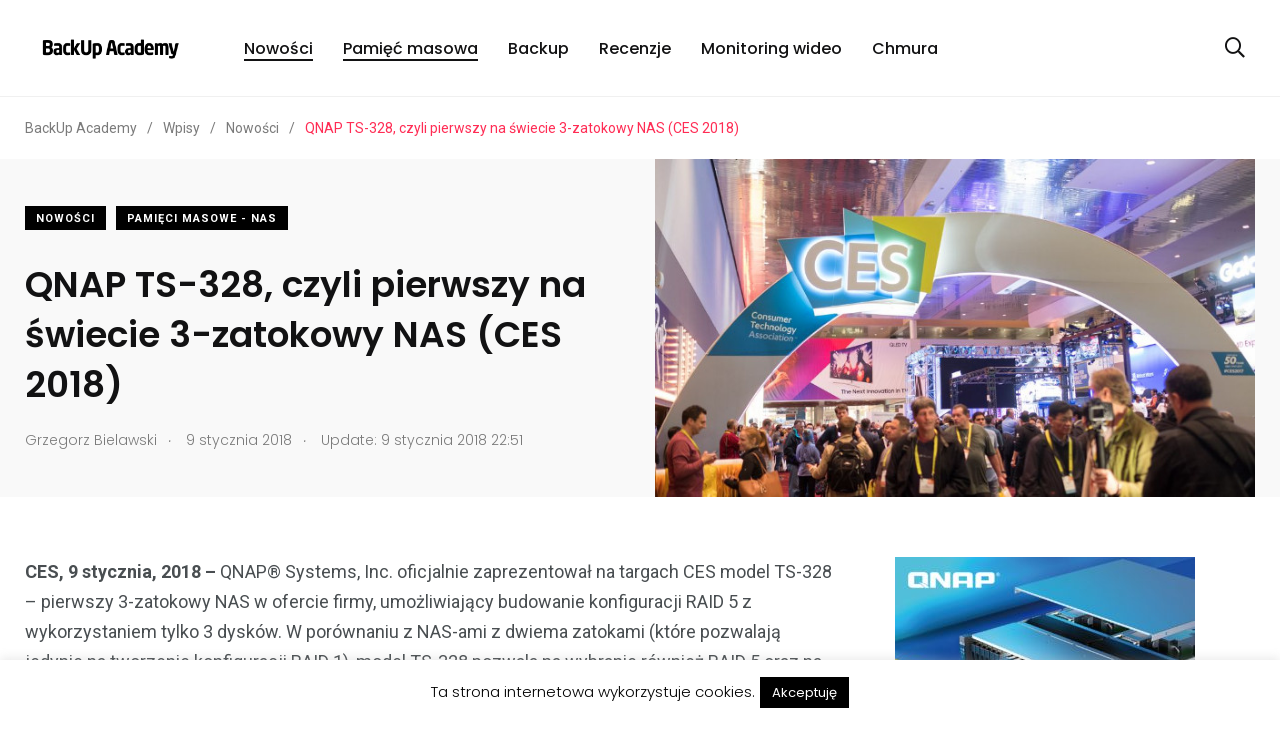

--- FILE ---
content_type: text/html; charset=UTF-8
request_url: https://www.backupacademy.pl/qnap-ts-328-czyli-pierwszy-swiecie-3-zatokowy-nas-ces-2018/
body_size: 17801
content:


    <!doctype html>
<html lang="pl-PL">
    <head>
		  <!-- Google Tag Manager 
<script>(function(w,d,s,l,i){w[l]=w[l]||[];w[l].push({'gtm.start':
new Date().getTime(),event:'gtm.js'});var f=d.getElementsByTagName(s)[0],
j=d.createElement(s),dl=l!='dataLayer'?'&l='+l:'';j.async=true;j.src=
'https://www.googletagmanager.com/gtm.js?id='+i+dl;f.parentNode.insertBefore(j,f);
})(window,document,'script','dataLayer','GTM-WGZGM5K');</script>

	<script>
    (function(i,s,o,g,r,a,m){i['GoogleAnalyticsObject']=r;i[r]=i[r]||function(){
    (i[r].q=i[r].q||[]).push(arguments)},i[r].l=1*new Date();a=s.createElement(o),
    m=s.getElementsByTagName(o)[0];a.async=1;a.src=g;m.parentNode.insertBefore(a,m)
    })(window,document,'script','https://www.google-analytics.com/analytics.js','ga');

    ga('create', 'UA-8824643-5', 'auto');
    ga('send', 'pageview');
    ga('send', 'event', 'read', '20 seconds');
    </script>-->
        <meta charset="UTF-8">
        <meta http-equiv="X-UA-Compatible" content="IE=edge">
        <meta name="viewport" content="width=device-width, initial-scale=1.0">
        <link rel="profile" href="https://gmpg.org/xfn/11">
        <link rel="pingback" href="https://www.backupacademy.pl/xmlrpc.php">
        <title>QNAP TS-328, czyli pierwszy na świecie 3-zatokowy NAS (CES 2018) &#8211; BackUp Academy</title>
<meta name='robots' content='max-image-preview:large' />
<noscript><style>#preloader{display:none;}</style></noscript><link rel="amphtml" href="https://www.backupacademy.pl/qnap-ts-328-czyli-pierwszy-swiecie-3-zatokowy-nas-ces-2018/amp/" /><meta name="generator" content="AMP for WP 1.1.11"/><link rel='dns-prefetch' href='//fonts.googleapis.com' />
<link rel="alternate" type="application/rss+xml" title="BackUp Academy &raquo; Kanał z wpisami" href="https://www.backupacademy.pl/feed/" />
<link rel="alternate" type="application/rss+xml" title="BackUp Academy &raquo; Kanał z komentarzami" href="https://www.backupacademy.pl/comments/feed/" />
<script type="text/javascript" id="wpp-js" src="https://www.backupacademy.pl/wp-content/plugins/wordpress-popular-posts/assets/js/wpp.min.js?ver=7.3.6" data-sampling="0" data-sampling-rate="100" data-api-url="https://www.backupacademy.pl/wp-json/wordpress-popular-posts" data-post-id="12570" data-token="7ce4d20d51" data-lang="0" data-debug="0"></script>
<link rel="alternate" type="application/rss+xml" title="BackUp Academy &raquo; QNAP TS-328, czyli pierwszy na świecie 3-zatokowy NAS (CES 2018) Kanał z komentarzami" href="https://www.backupacademy.pl/qnap-ts-328-czyli-pierwszy-swiecie-3-zatokowy-nas-ces-2018/feed/" />
<link rel="alternate" title="oEmbed (JSON)" type="application/json+oembed" href="https://www.backupacademy.pl/wp-json/oembed/1.0/embed?url=https%3A%2F%2Fwww.backupacademy.pl%2Fqnap-ts-328-czyli-pierwszy-swiecie-3-zatokowy-nas-ces-2018%2F" />
<link rel="alternate" title="oEmbed (XML)" type="text/xml+oembed" href="https://www.backupacademy.pl/wp-json/oembed/1.0/embed?url=https%3A%2F%2Fwww.backupacademy.pl%2Fqnap-ts-328-czyli-pierwszy-swiecie-3-zatokowy-nas-ces-2018%2F&#038;format=xml" />
<style id='wp-img-auto-sizes-contain-inline-css' type='text/css'>
img:is([sizes=auto i],[sizes^="auto," i]){contain-intrinsic-size:3000px 1500px}
/*# sourceURL=wp-img-auto-sizes-contain-inline-css */
</style>
<style id='wp-emoji-styles-inline-css' type='text/css'>

	img.wp-smiley, img.emoji {
		display: inline !important;
		border: none !important;
		box-shadow: none !important;
		height: 1em !important;
		width: 1em !important;
		margin: 0 0.07em !important;
		vertical-align: -0.1em !important;
		background: none !important;
		padding: 0 !important;
	}
/*# sourceURL=wp-emoji-styles-inline-css */
</style>
<link rel='stylesheet' id='wp-block-library-css' href='https://www.backupacademy.pl/wp-includes/css/dist/block-library/style.min.css?ver=6.9' type='text/css' media='all' />
<style id='wp-block-library-theme-inline-css' type='text/css'>
.wp-block-audio :where(figcaption){color:#555;font-size:13px;text-align:center}.is-dark-theme .wp-block-audio :where(figcaption){color:#ffffffa6}.wp-block-audio{margin:0 0 1em}.wp-block-code{border:1px solid #ccc;border-radius:4px;font-family:Menlo,Consolas,monaco,monospace;padding:.8em 1em}.wp-block-embed :where(figcaption){color:#555;font-size:13px;text-align:center}.is-dark-theme .wp-block-embed :where(figcaption){color:#ffffffa6}.wp-block-embed{margin:0 0 1em}.blocks-gallery-caption{color:#555;font-size:13px;text-align:center}.is-dark-theme .blocks-gallery-caption{color:#ffffffa6}:root :where(.wp-block-image figcaption){color:#555;font-size:13px;text-align:center}.is-dark-theme :root :where(.wp-block-image figcaption){color:#ffffffa6}.wp-block-image{margin:0 0 1em}.wp-block-pullquote{border-bottom:4px solid;border-top:4px solid;color:currentColor;margin-bottom:1.75em}.wp-block-pullquote :where(cite),.wp-block-pullquote :where(footer),.wp-block-pullquote__citation{color:currentColor;font-size:.8125em;font-style:normal;text-transform:uppercase}.wp-block-quote{border-left:.25em solid;margin:0 0 1.75em;padding-left:1em}.wp-block-quote cite,.wp-block-quote footer{color:currentColor;font-size:.8125em;font-style:normal;position:relative}.wp-block-quote:where(.has-text-align-right){border-left:none;border-right:.25em solid;padding-left:0;padding-right:1em}.wp-block-quote:where(.has-text-align-center){border:none;padding-left:0}.wp-block-quote.is-large,.wp-block-quote.is-style-large,.wp-block-quote:where(.is-style-plain){border:none}.wp-block-search .wp-block-search__label{font-weight:700}.wp-block-search__button{border:1px solid #ccc;padding:.375em .625em}:where(.wp-block-group.has-background){padding:1.25em 2.375em}.wp-block-separator.has-css-opacity{opacity:.4}.wp-block-separator{border:none;border-bottom:2px solid;margin-left:auto;margin-right:auto}.wp-block-separator.has-alpha-channel-opacity{opacity:1}.wp-block-separator:not(.is-style-wide):not(.is-style-dots){width:100px}.wp-block-separator.has-background:not(.is-style-dots){border-bottom:none;height:1px}.wp-block-separator.has-background:not(.is-style-wide):not(.is-style-dots){height:2px}.wp-block-table{margin:0 0 1em}.wp-block-table td,.wp-block-table th{word-break:normal}.wp-block-table :where(figcaption){color:#555;font-size:13px;text-align:center}.is-dark-theme .wp-block-table :where(figcaption){color:#ffffffa6}.wp-block-video :where(figcaption){color:#555;font-size:13px;text-align:center}.is-dark-theme .wp-block-video :where(figcaption){color:#ffffffa6}.wp-block-video{margin:0 0 1em}:root :where(.wp-block-template-part.has-background){margin-bottom:0;margin-top:0;padding:1.25em 2.375em}
/*# sourceURL=/wp-includes/css/dist/block-library/theme.min.css */
</style>
<style id='classic-theme-styles-inline-css' type='text/css'>
/*! This file is auto-generated */
.wp-block-button__link{color:#fff;background-color:#32373c;border-radius:9999px;box-shadow:none;text-decoration:none;padding:calc(.667em + 2px) calc(1.333em + 2px);font-size:1.125em}.wp-block-file__button{background:#32373c;color:#fff;text-decoration:none}
/*# sourceURL=/wp-includes/css/classic-themes.min.css */
</style>
<style id='global-styles-inline-css' type='text/css'>
:root{--wp--preset--aspect-ratio--square: 1;--wp--preset--aspect-ratio--4-3: 4/3;--wp--preset--aspect-ratio--3-4: 3/4;--wp--preset--aspect-ratio--3-2: 3/2;--wp--preset--aspect-ratio--2-3: 2/3;--wp--preset--aspect-ratio--16-9: 16/9;--wp--preset--aspect-ratio--9-16: 9/16;--wp--preset--color--black: #000000;--wp--preset--color--cyan-bluish-gray: #abb8c3;--wp--preset--color--white: #ffffff;--wp--preset--color--pale-pink: #f78da7;--wp--preset--color--vivid-red: #cf2e2e;--wp--preset--color--luminous-vivid-orange: #ff6900;--wp--preset--color--luminous-vivid-amber: #fcb900;--wp--preset--color--light-green-cyan: #7bdcb5;--wp--preset--color--vivid-green-cyan: #00d084;--wp--preset--color--pale-cyan-blue: #8ed1fc;--wp--preset--color--vivid-cyan-blue: #0693e3;--wp--preset--color--vivid-purple: #9b51e0;--wp--preset--color--light-grayish-magenta: #FF9500;--wp--preset--color--strong-magenta: #FF2C54;--wp--preset--color--very-light-gray: #ffffff;--wp--preset--color--very-dark-gray: #6B7074;--wp--preset--gradient--vivid-cyan-blue-to-vivid-purple: linear-gradient(135deg,rgb(6,147,227) 0%,rgb(155,81,224) 100%);--wp--preset--gradient--light-green-cyan-to-vivid-green-cyan: linear-gradient(135deg,rgb(122,220,180) 0%,rgb(0,208,130) 100%);--wp--preset--gradient--luminous-vivid-amber-to-luminous-vivid-orange: linear-gradient(135deg,rgb(252,185,0) 0%,rgb(255,105,0) 100%);--wp--preset--gradient--luminous-vivid-orange-to-vivid-red: linear-gradient(135deg,rgb(255,105,0) 0%,rgb(207,46,46) 100%);--wp--preset--gradient--very-light-gray-to-cyan-bluish-gray: linear-gradient(135deg,rgb(238,238,238) 0%,rgb(169,184,195) 100%);--wp--preset--gradient--cool-to-warm-spectrum: linear-gradient(135deg,rgb(74,234,220) 0%,rgb(151,120,209) 20%,rgb(207,42,186) 40%,rgb(238,44,130) 60%,rgb(251,105,98) 80%,rgb(254,248,76) 100%);--wp--preset--gradient--blush-light-purple: linear-gradient(135deg,rgb(255,206,236) 0%,rgb(152,150,240) 100%);--wp--preset--gradient--blush-bordeaux: linear-gradient(135deg,rgb(254,205,165) 0%,rgb(254,45,45) 50%,rgb(107,0,62) 100%);--wp--preset--gradient--luminous-dusk: linear-gradient(135deg,rgb(255,203,112) 0%,rgb(199,81,192) 50%,rgb(65,88,208) 100%);--wp--preset--gradient--pale-ocean: linear-gradient(135deg,rgb(255,245,203) 0%,rgb(182,227,212) 50%,rgb(51,167,181) 100%);--wp--preset--gradient--electric-grass: linear-gradient(135deg,rgb(202,248,128) 0%,rgb(113,206,126) 100%);--wp--preset--gradient--midnight: linear-gradient(135deg,rgb(2,3,129) 0%,rgb(40,116,252) 100%);--wp--preset--font-size--small: 12px;--wp--preset--font-size--medium: 20px;--wp--preset--font-size--large: 36px;--wp--preset--font-size--x-large: 42px;--wp--preset--font-size--normal: 16px;--wp--preset--font-size--huge: 50px;--wp--preset--spacing--20: 0.44rem;--wp--preset--spacing--30: 0.67rem;--wp--preset--spacing--40: 1rem;--wp--preset--spacing--50: 1.5rem;--wp--preset--spacing--60: 2.25rem;--wp--preset--spacing--70: 3.38rem;--wp--preset--spacing--80: 5.06rem;--wp--preset--shadow--natural: 6px 6px 9px rgba(0, 0, 0, 0.2);--wp--preset--shadow--deep: 12px 12px 50px rgba(0, 0, 0, 0.4);--wp--preset--shadow--sharp: 6px 6px 0px rgba(0, 0, 0, 0.2);--wp--preset--shadow--outlined: 6px 6px 0px -3px rgb(255, 255, 255), 6px 6px rgb(0, 0, 0);--wp--preset--shadow--crisp: 6px 6px 0px rgb(0, 0, 0);}:where(.is-layout-flex){gap: 0.5em;}:where(.is-layout-grid){gap: 0.5em;}body .is-layout-flex{display: flex;}.is-layout-flex{flex-wrap: wrap;align-items: center;}.is-layout-flex > :is(*, div){margin: 0;}body .is-layout-grid{display: grid;}.is-layout-grid > :is(*, div){margin: 0;}:where(.wp-block-columns.is-layout-flex){gap: 2em;}:where(.wp-block-columns.is-layout-grid){gap: 2em;}:where(.wp-block-post-template.is-layout-flex){gap: 1.25em;}:where(.wp-block-post-template.is-layout-grid){gap: 1.25em;}.has-black-color{color: var(--wp--preset--color--black) !important;}.has-cyan-bluish-gray-color{color: var(--wp--preset--color--cyan-bluish-gray) !important;}.has-white-color{color: var(--wp--preset--color--white) !important;}.has-pale-pink-color{color: var(--wp--preset--color--pale-pink) !important;}.has-vivid-red-color{color: var(--wp--preset--color--vivid-red) !important;}.has-luminous-vivid-orange-color{color: var(--wp--preset--color--luminous-vivid-orange) !important;}.has-luminous-vivid-amber-color{color: var(--wp--preset--color--luminous-vivid-amber) !important;}.has-light-green-cyan-color{color: var(--wp--preset--color--light-green-cyan) !important;}.has-vivid-green-cyan-color{color: var(--wp--preset--color--vivid-green-cyan) !important;}.has-pale-cyan-blue-color{color: var(--wp--preset--color--pale-cyan-blue) !important;}.has-vivid-cyan-blue-color{color: var(--wp--preset--color--vivid-cyan-blue) !important;}.has-vivid-purple-color{color: var(--wp--preset--color--vivid-purple) !important;}.has-black-background-color{background-color: var(--wp--preset--color--black) !important;}.has-cyan-bluish-gray-background-color{background-color: var(--wp--preset--color--cyan-bluish-gray) !important;}.has-white-background-color{background-color: var(--wp--preset--color--white) !important;}.has-pale-pink-background-color{background-color: var(--wp--preset--color--pale-pink) !important;}.has-vivid-red-background-color{background-color: var(--wp--preset--color--vivid-red) !important;}.has-luminous-vivid-orange-background-color{background-color: var(--wp--preset--color--luminous-vivid-orange) !important;}.has-luminous-vivid-amber-background-color{background-color: var(--wp--preset--color--luminous-vivid-amber) !important;}.has-light-green-cyan-background-color{background-color: var(--wp--preset--color--light-green-cyan) !important;}.has-vivid-green-cyan-background-color{background-color: var(--wp--preset--color--vivid-green-cyan) !important;}.has-pale-cyan-blue-background-color{background-color: var(--wp--preset--color--pale-cyan-blue) !important;}.has-vivid-cyan-blue-background-color{background-color: var(--wp--preset--color--vivid-cyan-blue) !important;}.has-vivid-purple-background-color{background-color: var(--wp--preset--color--vivid-purple) !important;}.has-black-border-color{border-color: var(--wp--preset--color--black) !important;}.has-cyan-bluish-gray-border-color{border-color: var(--wp--preset--color--cyan-bluish-gray) !important;}.has-white-border-color{border-color: var(--wp--preset--color--white) !important;}.has-pale-pink-border-color{border-color: var(--wp--preset--color--pale-pink) !important;}.has-vivid-red-border-color{border-color: var(--wp--preset--color--vivid-red) !important;}.has-luminous-vivid-orange-border-color{border-color: var(--wp--preset--color--luminous-vivid-orange) !important;}.has-luminous-vivid-amber-border-color{border-color: var(--wp--preset--color--luminous-vivid-amber) !important;}.has-light-green-cyan-border-color{border-color: var(--wp--preset--color--light-green-cyan) !important;}.has-vivid-green-cyan-border-color{border-color: var(--wp--preset--color--vivid-green-cyan) !important;}.has-pale-cyan-blue-border-color{border-color: var(--wp--preset--color--pale-cyan-blue) !important;}.has-vivid-cyan-blue-border-color{border-color: var(--wp--preset--color--vivid-cyan-blue) !important;}.has-vivid-purple-border-color{border-color: var(--wp--preset--color--vivid-purple) !important;}.has-vivid-cyan-blue-to-vivid-purple-gradient-background{background: var(--wp--preset--gradient--vivid-cyan-blue-to-vivid-purple) !important;}.has-light-green-cyan-to-vivid-green-cyan-gradient-background{background: var(--wp--preset--gradient--light-green-cyan-to-vivid-green-cyan) !important;}.has-luminous-vivid-amber-to-luminous-vivid-orange-gradient-background{background: var(--wp--preset--gradient--luminous-vivid-amber-to-luminous-vivid-orange) !important;}.has-luminous-vivid-orange-to-vivid-red-gradient-background{background: var(--wp--preset--gradient--luminous-vivid-orange-to-vivid-red) !important;}.has-very-light-gray-to-cyan-bluish-gray-gradient-background{background: var(--wp--preset--gradient--very-light-gray-to-cyan-bluish-gray) !important;}.has-cool-to-warm-spectrum-gradient-background{background: var(--wp--preset--gradient--cool-to-warm-spectrum) !important;}.has-blush-light-purple-gradient-background{background: var(--wp--preset--gradient--blush-light-purple) !important;}.has-blush-bordeaux-gradient-background{background: var(--wp--preset--gradient--blush-bordeaux) !important;}.has-luminous-dusk-gradient-background{background: var(--wp--preset--gradient--luminous-dusk) !important;}.has-pale-ocean-gradient-background{background: var(--wp--preset--gradient--pale-ocean) !important;}.has-electric-grass-gradient-background{background: var(--wp--preset--gradient--electric-grass) !important;}.has-midnight-gradient-background{background: var(--wp--preset--gradient--midnight) !important;}.has-small-font-size{font-size: var(--wp--preset--font-size--small) !important;}.has-medium-font-size{font-size: var(--wp--preset--font-size--medium) !important;}.has-large-font-size{font-size: var(--wp--preset--font-size--large) !important;}.has-x-large-font-size{font-size: var(--wp--preset--font-size--x-large) !important;}
:where(.wp-block-post-template.is-layout-flex){gap: 1.25em;}:where(.wp-block-post-template.is-layout-grid){gap: 1.25em;}
:where(.wp-block-term-template.is-layout-flex){gap: 1.25em;}:where(.wp-block-term-template.is-layout-grid){gap: 1.25em;}
:where(.wp-block-columns.is-layout-flex){gap: 2em;}:where(.wp-block-columns.is-layout-grid){gap: 2em;}
:root :where(.wp-block-pullquote){font-size: 1.5em;line-height: 1.6;}
/*# sourceURL=global-styles-inline-css */
</style>
<link rel='stylesheet' id='cookie-law-info-css' href='https://www.backupacademy.pl/wp-content/plugins/cookie-law-info/legacy/public/css/cookie-law-info-public.css?ver=3.4.0' type='text/css' media='all' />
<link rel='stylesheet' id='cookie-law-info-gdpr-css' href='https://www.backupacademy.pl/wp-content/plugins/cookie-law-info/legacy/public/css/cookie-law-info-gdpr.css?ver=3.4.0' type='text/css' media='all' />
<link rel='stylesheet' id='extendify-utility-styles-css' href='https://www.backupacademy.pl/wp-content/plugins/extendify/public/build/utility-minimum.css?ver=6.9' type='text/css' media='all' />
<link rel='stylesheet' id='wordpress-popular-posts-css-css' href='https://www.backupacademy.pl/wp-content/plugins/wordpress-popular-posts/assets/css/wpp.css?ver=7.3.6' type='text/css' media='all' />
<link rel='stylesheet' id='my_switcher-css' href='https://www.backupacademy.pl/wp-content/themes/papr/assets/css/my_switcher.css?ver=1.2.7' type='text/css' media='all' />
<link rel='stylesheet' id='font-awesome-css' href='https://www.backupacademy.pl/wp-content/themes/papr/assets/css/fontawesome-all.min.css?ver=1.2.7' type='text/css' media='all' />
<link rel='stylesheet' id='papr-fonts-css' href='https://fonts.googleapis.com/css?family=Poppins%3A300%2C300i%2C400%2C400i%2C500%2C500i%2C600%2C600i%2C700%2C700i%2C800%2C800i%2C900%7CRoboto%3A300%2C300i%2C400%2C400i%2C500%2C500i%2C700%2C700i%2C900%2C900%26display%3Dswap&#038;subset=latin%2Clatin-ext&#038;ver=6.9' type='text/css' media='all' />
<link rel='stylesheet' id='plyr-css' href='https://www.backupacademy.pl/wp-content/themes/papr/assets/css/plyr.css?ver=1.2.7' type='text/css' media='all' />
<link rel='stylesheet' id='font-iconfont-css' href='https://www.backupacademy.pl/wp-content/themes/papr/assets/css/iconfont.css?ver=1.2.7' type='text/css' media='all' />
<link rel='stylesheet' id='animate-css' href='https://www.backupacademy.pl/wp-content/themes/papr/assets/css/animate.css?ver=1.2.7' type='text/css' media='all' />
<link rel='stylesheet' id='bootstrap-css' href='https://www.backupacademy.pl/wp-content/themes/papr/assets/css/bootstrap.min.css?ver=1.2.7' type='text/css' media='all' />
<link rel='stylesheet' id='axil-style-css' href='https://www.backupacademy.pl/wp-content/themes/papr/assets/css/style.css?ver=1.2.7' type='text/css' media='all' />
<link rel='stylesheet' id='papr-dark-style-css' href='https://www.backupacademy.pl/wp-content/themes/papr/assets/css/dark.css?ver=1.2.7' type='text/css' media='all' />
<style id='papr-dynamic-inline-css' type='text/css'>
.papr-container {padding-top:0px;}.papr-container {padding-bottom:0px;}
/*# sourceURL=papr-dynamic-inline-css */
</style>
<script type="text/javascript" src="https://www.backupacademy.pl/wp-includes/js/jquery/jquery.min.js?ver=3.7.1" id="jquery-core-js"></script>
<script type="text/javascript" src="https://www.backupacademy.pl/wp-includes/js/jquery/jquery-migrate.min.js?ver=3.4.1" id="jquery-migrate-js"></script>
<script type="text/javascript" id="cookie-law-info-js-extra">
/* <![CDATA[ */
var Cli_Data = {"nn_cookie_ids":[],"cookielist":[],"non_necessary_cookies":[],"ccpaEnabled":"","ccpaRegionBased":"","ccpaBarEnabled":"","strictlyEnabled":["necessary","obligatoire"],"ccpaType":"gdpr","js_blocking":"","custom_integration":"","triggerDomRefresh":"","secure_cookies":""};
var cli_cookiebar_settings = {"animate_speed_hide":"500","animate_speed_show":"500","background":"#fff","border":"#444","border_on":"","button_1_button_colour":"#000","button_1_button_hover":"#000000","button_1_link_colour":"#fff","button_1_as_button":"1","button_1_new_win":"","button_2_button_colour":"#333","button_2_button_hover":"#292929","button_2_link_colour":"#444","button_2_as_button":"","button_2_hidebar":"","button_3_button_colour":"#000","button_3_button_hover":"#000000","button_3_link_colour":"#fff","button_3_as_button":"1","button_3_new_win":"","button_4_button_colour":"#000","button_4_button_hover":"#000000","button_4_link_colour":"#fff","button_4_as_button":"1","button_7_button_colour":"#61a229","button_7_button_hover":"#4e8221","button_7_link_colour":"#fff","button_7_as_button":"1","button_7_new_win":"","font_family":"inherit","header_fix":"","notify_animate_hide":"1","notify_animate_show":"","notify_div_id":"#cookie-law-info-bar","notify_position_horizontal":"right","notify_position_vertical":"bottom","scroll_close":"","scroll_close_reload":"","accept_close_reload":"","reject_close_reload":"","showagain_tab":"","showagain_background":"#fff","showagain_border":"#000","showagain_div_id":"#cookie-law-info-again","showagain_x_position":"100px","text":"#000","show_once_yn":"","show_once":"10000","logging_on":"","as_popup":"","popup_overlay":"1","bar_heading_text":"","cookie_bar_as":"banner","popup_showagain_position":"bottom-right","widget_position":"left"};
var log_object = {"ajax_url":"https://www.backupacademy.pl/wp-admin/admin-ajax.php"};
//# sourceURL=cookie-law-info-js-extra
/* ]]> */
</script>
<script type="text/javascript" src="https://www.backupacademy.pl/wp-content/plugins/cookie-law-info/legacy/public/js/cookie-law-info-public.js?ver=3.4.0" id="cookie-law-info-js"></script>
<script type="text/javascript" src="https://www.backupacademy.pl/wp-content/themes/papr/assets/js/popper.js?ver=1.2.7" id="popper-js"></script>
<link rel="https://api.w.org/" href="https://www.backupacademy.pl/wp-json/" /><link rel="alternate" title="JSON" type="application/json" href="https://www.backupacademy.pl/wp-json/wp/v2/posts/12570" /><link rel="EditURI" type="application/rsd+xml" title="RSD" href="https://www.backupacademy.pl/xmlrpc.php?rsd" />
<meta name="generator" content="WordPress 6.9" />
<link rel="canonical" href="https://www.backupacademy.pl/qnap-ts-328-czyli-pierwszy-swiecie-3-zatokowy-nas-ces-2018/" />
<link rel='shortlink' href='https://www.backupacademy.pl/?p=12570' />
<meta name="generator" content="Redux 4.5.10" />            <style id="wpp-loading-animation-styles">@-webkit-keyframes bgslide{from{background-position-x:0}to{background-position-x:-200%}}@keyframes bgslide{from{background-position-x:0}to{background-position-x:-200%}}.wpp-widget-block-placeholder,.wpp-shortcode-placeholder{margin:0 auto;width:60px;height:3px;background:#dd3737;background:linear-gradient(90deg,#dd3737 0%,#571313 10%,#dd3737 100%);background-size:200% auto;border-radius:3px;-webkit-animation:bgslide 1s infinite linear;animation:bgslide 1s infinite linear}</style>
                    <!--Customizer CSS-->
        <style type="text/css">

            /* Body */
                        /* Link */
                        /* Link Hover */
                        /* Meta */
                        /* Meta Hover */
                        /* Meta Link Hover */
                        /* Meta Hover Dark Section */
            

            /************************************************************************************
             * Header Top Bar
             ************************************************************************************/
            /* Background Color */
                        /* Body Color */
                        /* Link Color */
                        /* Link Hover Color */
                        /************************************************************************************
             * Header
             ************************************************************************************/
            /* Background Color */
                        /* Link Color */
                                    /* Link Hover Color */
                        
            /************************************************************************************
             * General 
             ************************************************************************************/
            /* Primary [#ff2c54] */
                        /* Heading */
                        /* Heading Hover */
                                    /* Heading Hover Color Dark Section */
                        

            /************************************************************************************
             * Footer 
             ************************************************************************************/
            /* Background Color */
                        /* Footer Heading Color */
                        /* Footer Body Color */
                        /* Footer Link Color */
                        /* Footer Link Hover Color */
                        /* Footer Bottom Border top Color */
            
        </style>
        <!--/Customizer CSS-->
        <meta name="generator" content="Elementor 3.34.4; features: additional_custom_breakpoints; settings: css_print_method-external, google_font-enabled, font_display-auto">
      <meta name="onesignal" content="wordpress-plugin"/>
            <script>

      window.OneSignalDeferred = window.OneSignalDeferred || [];

      OneSignalDeferred.push(function(OneSignal) {
        var oneSignal_options = {};
        window._oneSignalInitOptions = oneSignal_options;

        oneSignal_options['serviceWorkerParam'] = { scope: '/' };
oneSignal_options['serviceWorkerPath'] = 'OneSignalSDKWorker.js.php';

        OneSignal.Notifications.setDefaultUrl("https://www.backupacademy.pl");

        oneSignal_options['wordpress'] = true;
oneSignal_options['appId'] = 'b160b684-b29e-4730-875e-cf0587a1d04c';
oneSignal_options['allowLocalhostAsSecureOrigin'] = true;
oneSignal_options['welcomeNotification'] = { };
oneSignal_options['welcomeNotification']['title'] = "";
oneSignal_options['welcomeNotification']['message'] = "";
oneSignal_options['path'] = "https://www.backupacademy.pl/wp-content/plugins/onesignal-free-web-push-notifications/sdk_files/";
oneSignal_options['safari_web_id'] = "web.onesignal.auto.47d572d6-ef9d-4d9d-8962-815db43f4beb";
oneSignal_options['promptOptions'] = { };
oneSignal_options['promptOptions']['actionMessage'] = "Chcielibyśmy wysyłać Ci powiadomienia o nowościach na naszej stronie.";
oneSignal_options['promptOptions']['acceptButtonText'] = "OK";
oneSignal_options['promptOptions']['cancelButtonText'] = "Nie";
oneSignal_options['promptOptions']['siteName'] = "https://www.backupacademy.pl/";
oneSignal_options['promptOptions']['autoAcceptTitle'] = "OK";
oneSignal_options['notifyButton'] = { };
oneSignal_options['notifyButton']['enable'] = true;
oneSignal_options['notifyButton']['position'] = 'bottom-right';
oneSignal_options['notifyButton']['theme'] = 'default';
oneSignal_options['notifyButton']['size'] = 'medium';
oneSignal_options['notifyButton']['showCredit'] = true;
oneSignal_options['notifyButton']['text'] = {};
              OneSignal.init(window._oneSignalInitOptions);
              OneSignal.Slidedown.promptPush()      });

      function documentInitOneSignal() {
        var oneSignal_elements = document.getElementsByClassName("OneSignal-prompt");

        var oneSignalLinkClickHandler = function(event) { OneSignal.Notifications.requestPermission(); event.preventDefault(); };        for(var i = 0; i < oneSignal_elements.length; i++)
          oneSignal_elements[i].addEventListener('click', oneSignalLinkClickHandler, false);
      }

      if (document.readyState === 'complete') {
           documentInitOneSignal();
      }
      else {
           window.addEventListener("load", function(event){
               documentInitOneSignal();
          });
      }
    </script>
			<style>
				.e-con.e-parent:nth-of-type(n+4):not(.e-lazyloaded):not(.e-no-lazyload),
				.e-con.e-parent:nth-of-type(n+4):not(.e-lazyloaded):not(.e-no-lazyload) * {
					background-image: none !important;
				}
				@media screen and (max-height: 1024px) {
					.e-con.e-parent:nth-of-type(n+3):not(.e-lazyloaded):not(.e-no-lazyload),
					.e-con.e-parent:nth-of-type(n+3):not(.e-lazyloaded):not(.e-no-lazyload) * {
						background-image: none !important;
					}
				}
				@media screen and (max-height: 640px) {
					.e-con.e-parent:nth-of-type(n+2):not(.e-lazyloaded):not(.e-no-lazyload),
					.e-con.e-parent:nth-of-type(n+2):not(.e-lazyloaded):not(.e-no-lazyload) * {
						background-image: none !important;
					}
				}
			</style>
			
 
	
    </head>
<body class="wp-singular post-template-default single single-post postid-12570 single-format-standard wp-embed-responsive wp-theme-papr  has-sidebar right-sidebar axil-sticky-menu menu-open-click elementor-default elementor-kit-13799">
	<!-- Google Tag Manager (noscript) -->
<noscript><iframe src="https://www.googletagmanager.com/ns.html?id=GTM-WGZGM5K"
height="0" width="0" style="display:none;visibility:hidden"></iframe></noscript>
<!-- End Google Tag Manager (noscript) -->
	
<div class="wrp">
    <!-- Main contents -->
<main class="main-content ">
<!-- Header starts -->
<div id="page" class="papr-main-content">			
				
		<header class="page-header">
		<div class="navbar bg-white axil-header axil-header-one">
    <div class="container">
        <div class="navbar-inner">
            <div class="brand-logo-container">
                <a class="site-logo" href="https://www.backupacademy.pl/">
                                            <img class="brand-logo dark-logo" src="https://www.backupacademy.pl/wp-content/uploads/2013/05/LOGO_BACKUP.png"
                             alt="BackUp Academy">
                                                                <img class="brand-logo light-logo" src="https://www.backupacademy.pl/wp-content/themes/papr/assets/img/logo-white.svg"
                             alt="BackUp Academy">
                                    </a>
            </div>
            <!-- End of .brand-logo-container -->

            <nav class="main-nav-wrapper"><ul id="main-menu" class="main-navigation list-inline"><li id="menu-item-1421" class="menu-item menu-item-type-taxonomy menu-item-object-category current-post-ancestor current-menu-parent current-post-parent menu-item-1421 is-active "><a href="https://www.backupacademy.pl/category/nowosci/">Nowości</a></li>
<li id="menu-item-1422" class="menu-item menu-item-type-taxonomy menu-item-object-category current-post-ancestor current-menu-parent current-post-parent menu-item-1422 is-active "><a href="https://www.backupacademy.pl/category/nas/">Pamięć masowa</a></li>
<li id="menu-item-1424" class="menu-item menu-item-type-taxonomy menu-item-object-category menu-item-1424"><a href="https://www.backupacademy.pl/category/backup-2/">Backup</a></li>
<li id="menu-item-10636" class="menu-item menu-item-type-taxonomy menu-item-object-category menu-item-10636"><a href="https://www.backupacademy.pl/category/recenzja/">Recenzje</a></li>
<li id="menu-item-10639" class="menu-item menu-item-type-taxonomy menu-item-object-category menu-item-10639"><a href="https://www.backupacademy.pl/category/monitoring-ip-2/">Monitoring wideo</a></li>
<li id="menu-item-10637" class="menu-item menu-item-type-taxonomy menu-item-object-category menu-item-10637"><a href="https://www.backupacademy.pl/category/cloud-storage-2/">Chmura</a></li>
</ul></nav>                            <div class="navbar-extra-features ml-auto">
                                            <form id="search" action="https://www.backupacademy.pl/" class="navbar-search"
                              method="GET">
                            <div class="search-field">
                                <input type="text" class="navbar-search-field" name="s"
                                       placeholder="Search ..."
                                       value="">
                                <button class="navbar-search-btn" type="submit"><i class="fal fa-search"></i></button>
                            </div>
                            <!-- End of .search-field -->
                            <a href="#" class="navbar-search-close"><i class="fal fa-times"></i></a>
                        </form>
                        <!-- End of .navbar-search -->
                        <a href="#" class="nav-search-field-toggler" data-toggle="nav-search-feild"><i
                                    class="far fa-search"></i></a>
                                                                                
                </div>
                        <!-- End of .navbar-extra-features -->
            <div class="main-nav-toggler d-block d-lg-none" id="main-nav-toggler">
                <div class="toggler-inner">
                    <span></span>
                    <span></span>
                    <span></span>
                </div>
            </div>
            <!-- End of .main-nav-toggler -->
        </div>
        <!-- End of .navbar-inner -->
    </div>
    <!-- End of .container -->
</div>
		
		</header>		
	<div class="papr-container-main">
	            <div class="breadcrumb-wrapper">
			<div class="container">
				<nav aria-label="breadcrumb"><span property="itemListElement" typeof="ListItem"><a property="item" typeof="WebPage" title="Przejdź do BackUp Academy." href="https://www.backupacademy.pl" class="home" ><span property="name">BackUp Academy</span></a><meta property="position" content="1"></span><span class="dvdr"> / </span><span property="itemListElement" typeof="ListItem"><a property="item" typeof="WebPage" title="Przejdź do Wpisy." href="https://www.backupacademy.pl/wpisy/" class="post-root post post-post" ><span property="name">Wpisy</span></a><meta property="position" content="2"></span><span class="dvdr"> / </span><span property="itemListElement" typeof="ListItem"><a property="item" typeof="WebPage" title="Go to the Nowości Kategoria archives." href="https://www.backupacademy.pl/category/nowosci/" class="taxonomy category" ><span property="name">Nowości</span></a><meta property="position" content="3"></span><span class="dvdr"> / </span><span property="itemListElement" typeof="ListItem"><span property="name" class="post post-post current-item">QNAP TS-328, czyli pierwszy na świecie 3-zatokowy NAS (CES 2018)</span><meta property="url" content="https://www.backupacademy.pl/qnap-ts-328-czyli-pierwszy-swiecie-3-zatokowy-nas-ces-2018/"><meta property="position" content="4"></span></nav>
			</div>			
		</div>    


    <div class="papr-container">
                                    <!-- Banner starts -->
<section class="banner__single-post bg-grey-light-three banner-single-2 banner__standard">
    <div class="container">
        <div class="row align-items-center">
            <div class="col-lg-6">
                <div class="post-title-wrapper">
                    <div class="btn-group">
                                                                    <a class="post-cat cat-btn" style="background:#000000"
                   href="https://www.backupacademy.pl/category/nowosci/">
                    Nowości                </a>
                            <a class="post-cat cat-btn" style="background:#000000"
                   href="https://www.backupacademy.pl/category/nas/">
                    Pamięci masowe - NAS                </a>
                                                        </div>
                    <h1 class="m-t-xs-20 m-b-xs-0 axil-post-title hover-line">QNAP TS-328, czyli pierwszy na świecie 3-zatokowy NAS (CES 2018)</h1>
                            <div class="post-metas banner-post-metas m-t-xs-20">
            <ul class="axil-post-meta list-inline">
                                    <li>
                        <a href="https://www.backupacademy.pl/author/gbielawski/"
                           class="post-author post-author-with-img">
                                                        <span>Grzegorz Bielawski</span>
                        </a>
                    </li>
                                                    <li><i class="dot">.</i> <span class="published updated">9 stycznia 2018</span></li>
                                                    <li>
                        <i class="dot">.</i> Update: 9 stycznia 2018 22:51                    </li>
                                                                            </ul>
        </div>
                        </div>
            </div>
            <div class="col-lg-6">
                              
            <img class="img-fluid" src="https://www.backupacademy.pl/wp-content/uploads/2018/01/QNAP_CES_2018.jpg" alt="">  
                   </div>
        </div>
        <!-- End of .row -->
    </div>
    <!-- End of .container -->
</section>
<!-- End of .banner -->
<!-- post-details starts -->
<div class="post-single-wrapper p-t-xs-60">
    <div class="container">
                <div class="row">
                        <div class="col-xl-8 axil-main">
                <article class="post-details">
                    <p><strong>CES, 9 stycznia, 2018 &#8211;</strong> QNAP® Systems, Inc. oficjalnie zaprezentował na targach CES model TS-328 – pierwszy 3-zatokowy NAS w ofercie firmy, umożliwiający budowanie konfiguracji RAID 5 z wykorzystaniem tylko 3 dysków. W porównaniu z NAS-ami z dwiema zatokami (które pozwalają jedynie na tworzenie konfiguracji RAID 1), model TS-328 pozwala na wybranie również RAID 5 oraz na zoptymalizowanie wykorzystania przestrzeni dyskowej i zapewnienie najwyższego bezpieczeństwa danych. QNAP TS-328 oferuje również bogaty zestaw aplikacji multimedialnych oraz funkcje transkodowania wideo, jest więc idealnym rozwiązaniem dla użytkowników domowych, chcących centralnie przechowywać i backupować swoje dane, a także wygodnie zarządzać plikami.</p>
<p>30% użytkowników urządzeń QNAP NAS preferuje konfigurację RAID 5, która pozwala na optymalne wykorzystanie przestrzeni dyskowej, a także na zapewnienie wysokiej wydajności oraz ochronę danych. Pierwszy 3-zatokowy QNAP NAS pozwala użytkownikom na tworzenie konfiguracji RAID 5 i tworzenie atrakcyjnej kosztowo prywatnej platformy storage. TS-328 obsługuje również migawki (snapshots), pozwalając tym samym użytkownikom na szybkie przywracanie danych w przypadku ich skasowania, uszkodzenia lub ataku ransomware.</p>
<blockquote><p>“Zapewnienie wysokiego poziomu bezpieczeństwa danych było priorytetem podczas projektowania TS-328. Użytkownicy szukający taniego NAS-a mogą teraz korzystać z konfiguracji RAID 5 oraz ochrony zapewnianej przez migawki, a funkcje związane z transkodowaniem i zarządzaniem multimediami pozwalają wykorzystać urządzenia jako domowe centrum multimedialne. To, w połączeniu ze stylowym wyglądem, sprawia, że urządzenie idealnie nadaje się do zastosowań domowych i jest przyjaznym dla budżetu NAS-em RAID 4 dla użytkowników domowych” – skomentował Dan Lin, Product Manager QNAP.</p></blockquote>
<p>QNAP TS-328 wykorzystuje czterodzeniowy processor Realtek RTD1296 1,4 GHz oraz 2GB/4GB  pamięci DDR4 RAM. Urządzenie oferuje dwa porty 1GbE z SATA 6Gb/s. Dwukanałowe sprzętowe dekodowanie wideo H.264/H.265 oraz transkodowanie w czasie rzeczywistym sprawia, że TS-328 może sprawnie konwertować materiały wideo do uniwersalnych formatów, które można bez problemu odtwarzać na urządzeniach mobilnych. Dzięki aplikacjom do streamingu QVHelper, Qmedia oraz Video HD, użytkownicy mogą wygodnie przesyłać multimedia do innych urządzeń w domowej sieci lub do urządzeń mobilnych.</p>
<p><a href="https://files.backupacademy.pl/2018/01/TS-328.jpg"><img fetchpriority="high" decoding="async" class="aligncenter size-full wp-image-12576" src="https://files.backupacademy.pl/2018/01/TS-328.jpg" alt="" width="960" height="720" srcset="https://www.backupacademy.pl/wp-content/uploads/2018/01/TS-328.jpg 960w, https://www.backupacademy.pl/wp-content/uploads/2018/01/TS-328-300x225.jpg 300w, https://www.backupacademy.pl/wp-content/uploads/2018/01/TS-328-768x576.jpg 768w" sizes="(max-width: 960px) 100vw, 960px" /></a></p>
<p>Urządzenie pracuje pod kontrolą najnowszej wersji systemu QTS &#8211; QTS 4.3.4. Umożliwia on m.in. wygodne przeglądanie i backupowanie danych z urządzeń mobilnych – wystarczy podłączyć je do portu USB. Wbudowane App Center oferuje możliwość zainstalowania wielu przydatnych aplikacji, m.in. IFTTT Agent oraz Qfiling (automatyzujących zadania i zwiększające produktywność oraz wydajność), Qsirch (pełnotekstowa wyszukiwarka plików na NAS-ie), a także Qsync oraz Hybrid Backup Sync (upraszczające proces udostępniania i synchronizowania plików). Użytkownicy mogą również zainstalować na urządzeniach mobilnych aplikację Qphoto, która pozwala m.in. na automatyczne zapisywanie zdjęć i filmów rejestrowanych np. smartfonem na dysku NAS-a.</p>
<p><strong>Specyfikacja</strong></p>
<ul>
<li><strong>TS-328-2G:</strong> 2GB pamięci DDR4 RAM</li>
<li><strong>TS-328-4G: </strong>4GB pamięci DDR4 RAM</li>
</ul>
<p>3-zatokowy model tower; czterordzeniowy procesor Realtek RTD1296 1.4 GHz; dyski 2.5/3.5-inch SATA 6Gbps HDD/SSD z obsługą hot-swap; 2x port Gigabit RJ45 LAN; 1x port USB 3.0, 2x port USB 2.0; wbudowany głośnik.</p>
                </article>
                                    <div class="tag entry-tags">
                        <span>Tags:</span><a href="https://www.backupacademy.pl/tag/ces-2018/" rel="tag">CES 2018</a>, <a href="https://www.backupacademy.pl/tag/nas/" rel="tag">Pamięci masowe - NAS</a>, <a href="https://www.backupacademy.pl/tag/qnap/" rel="tag">QNAP</a>, <a href="https://www.backupacademy.pl/tag/ts-328/" rel="tag">TS-328</a>                    </div>
                                                                <div id="comments" class="comments-section">
    
    
        <div class="reply-separator"></div>
    	<div id="respond" class="comment-respond">
		<h3 id="reply-title" class="comment-reply-title">Dodaj komentarz <small><a rel="nofollow" id="cancel-comment-reply-link" href="/qnap-ts-328-czyli-pierwszy-swiecie-3-zatokowy-nas-ces-2018/#respond" style="display:none;">Anuluj pisanie odpowiedzi</a></small></h3><form action="https://www.backupacademy.pl/wp-comments-post.php" method="post" id="commentform" class="comment-form"><p class="comment-notes"><span id="email-notes">Twój adres e-mail nie zostanie opublikowany.</span> <span class="required-field-message">Wymagane pola są oznaczone <span class="required">*</span></span></p><div class="row"><div class="col-md-12"><div class="form-group comment-form-comment"><label for="comment">Comment<span>*</span></label><textarea id="comment" name="comment" required class="textarea axil-form-control" rows="5" cols="40"></textarea></div></div></div><div class="row"><div class="col-sm-4"><div class="form-group comment-form-author"><label for="author">Name<span>*</span></label><input type="text" id="author" name="author" value=""  class="axil-form-control" required></div></div>
<div class="col-sm-4 comment-form-email"><div class="form-group"><label for="email">Email<span>*</span></label><input id="email" name="email" type="email" value="" class="axil-form-control" required></div></div>
<div class="col-sm-4 comment-form-website"><div class="form-group"><label for="website">Website</label><input id="website" name="website" type="text" value="" class="axil-form-control"></div></div></div>
<div class="row"><div class="col-md-12"><div class="form-group form-submit"><input name="submit" type="submit" id="submit" class="btn btn-primary" value="Komentarz wpisu" /> <input type='hidden' name='comment_post_ID' value='12570' id='comment_post_ID' />
<input type='hidden' name='comment_parent' id='comment_parent' value='0' />
</div></div></div></form>	</div><!-- #respond -->
	</div>                
            </div>
            <div class="col-xl-4 axil-sidebar">
	<aside class="axil-main-sidebar">
				<div id="media_image-4" class="widget widget_media_image widgets-sidebar"><a href="http://bit.ly/QNAPYT" target="_blank"><img width="300" height="278" src="https://www.backupacademy.pl/wp-content/uploads/2020/12/YT_BA_square-300x278.jpg" class="image wp-image-14775  attachment-medium size-medium" alt="" style="max-width: 100%; height: auto;" decoding="async" srcset="https://www.backupacademy.pl/wp-content/uploads/2020/12/YT_BA_square-300x278.jpg 300w, https://www.backupacademy.pl/wp-content/uploads/2020/12/YT_BA_square-1024x950.jpg 1024w, https://www.backupacademy.pl/wp-content/uploads/2020/12/YT_BA_square-768x713.jpg 768w, https://www.backupacademy.pl/wp-content/uploads/2020/12/YT_BA_square.jpg 1279w" sizes="(max-width: 300px) 100vw, 300px" /></a></div><div id="block-3" class="widget widget_block widgets-sidebar">
<h4 class="wp-block-heading">Popularne posty</h4>
</div><div id="block-5" class="widget widget_block widgets-sidebar">
<hr class="wp-block-separator has-alpha-channel-opacity is-style-wide"/>
</div><div id="block-2" class="widget widget_block widgets-sidebar"><div class="popular-posts"><ul class="wpp-list wpp-list-with-thumbnails">
<li>
<a href="https://www.backupacademy.pl/backup-skuteczny-czyli-zasada-3-2-1/" target="_self"><img loading="lazy" src="https://www.backupacademy.pl/wp-content/uploads/wordpress-popular-posts/12408-featured-75x75.jpg" srcset="https://www.backupacademy.pl/wp-content/uploads/wordpress-popular-posts/12408-featured-75x75.jpg, https://www.backupacademy.pl/wp-content/uploads/wordpress-popular-posts/12408-featured-75x75@1.5x.jpg 1.5x, https://www.backupacademy.pl/wp-content/uploads/wordpress-popular-posts/12408-featured-75x75@2x.jpg 2x, https://www.backupacademy.pl/wp-content/uploads/wordpress-popular-posts/12408-featured-75x75@2.5x.jpg 2.5x, https://www.backupacademy.pl/wp-content/uploads/wordpress-popular-posts/12408-featured-75x75@3x.jpg 3x" width="75" height="75" alt="" class="wpp-thumbnail wpp_featured wpp_cached_thumb" decoding="async" loading="lazy"></a>
<a href="https://www.backupacademy.pl/backup-skuteczny-czyli-zasada-3-2-1/" class="wpp-post-title" target="_self">Backup skuteczny, czyli zasada 3-2-1</a>
</li>
<li>
<a href="https://www.backupacademy.pl/statystyki-awaryjnosci-dyskow-hdd-w-2023r/" target="_self"><img loading="lazy" src="https://www.backupacademy.pl/wp-content/uploads/wordpress-popular-posts/16618-featured-75x75.webp" srcset="https://www.backupacademy.pl/wp-content/uploads/wordpress-popular-posts/16618-featured-75x75.webp, https://www.backupacademy.pl/wp-content/uploads/wordpress-popular-posts/16618-featured-75x75@1.5x.webp 1.5x, https://www.backupacademy.pl/wp-content/uploads/wordpress-popular-posts/16618-featured-75x75@2x.webp 2x, https://www.backupacademy.pl/wp-content/uploads/wordpress-popular-posts/16618-featured-75x75@2.5x.webp 2.5x, https://www.backupacademy.pl/wp-content/uploads/wordpress-popular-posts/16618-featured-75x75@3x.webp 3x" width="75" height="75" alt="" class="wpp-thumbnail wpp_featured wpp_cached_thumb" decoding="async" loading="lazy"></a>
<a href="https://www.backupacademy.pl/statystyki-awaryjnosci-dyskow-hdd-w-2023r/" class="wpp-post-title" target="_self">Statystyki awaryjności dysków HDD w 2023r.</a>
</li>
<li>
<a href="https://www.backupacademy.pl/szybkie-8tb-czyli-testujemy-seagate-ironwolf-8tb/" target="_self"><img loading="lazy" src="https://www.backupacademy.pl/wp-content/uploads/wordpress-popular-posts/14124-featured-75x75.jpg" srcset="https://www.backupacademy.pl/wp-content/uploads/wordpress-popular-posts/14124-featured-75x75.jpg, https://www.backupacademy.pl/wp-content/uploads/wordpress-popular-posts/14124-featured-75x75@1.5x.jpg 1.5x, https://www.backupacademy.pl/wp-content/uploads/wordpress-popular-posts/14124-featured-75x75@2x.jpg 2x, https://www.backupacademy.pl/wp-content/uploads/wordpress-popular-posts/14124-featured-75x75@2.5x.jpg 2.5x, https://www.backupacademy.pl/wp-content/uploads/wordpress-popular-posts/14124-featured-75x75@3x.jpg 3x" width="75" height="75" alt="" class="wpp-thumbnail wpp_featured wpp_cached_thumb" decoding="async" loading="lazy"></a>
<a href="https://www.backupacademy.pl/szybkie-8tb-czyli-testujemy-seagate-ironwolf-8tb/" class="wpp-post-title" target="_self">Szybkie 8TB, czyli testujemy Seagate IronWolf 8TB</a>
</li>
<li>
<a href="https://www.backupacademy.pl/backup-pelny-przyrostowy-roznicowy-syntetyczny-oraz-forever-incremental/" target="_self"><img loading="lazy" src="https://www.backupacademy.pl/wp-content/uploads/wordpress-popular-posts/12412-featured-75x75.jpg" srcset="https://www.backupacademy.pl/wp-content/uploads/wordpress-popular-posts/12412-featured-75x75.jpg, https://www.backupacademy.pl/wp-content/uploads/wordpress-popular-posts/12412-featured-75x75@1.5x.jpg 1.5x, https://www.backupacademy.pl/wp-content/uploads/wordpress-popular-posts/12412-featured-75x75@2x.jpg 2x, https://www.backupacademy.pl/wp-content/uploads/wordpress-popular-posts/12412-featured-75x75@2.5x.jpg 2.5x, https://www.backupacademy.pl/wp-content/uploads/wordpress-popular-posts/12412-featured-75x75@3x.jpg 3x" width="75" height="75" alt="ransomware" class="wpp-thumbnail wpp_featured wpp_cached_thumb" decoding="async" loading="lazy"></a>
<a href="https://www.backupacademy.pl/backup-pelny-przyrostowy-roznicowy-syntetyczny-oraz-forever-incremental/" class="wpp-post-title" target="_self">Backup – pełny, przyrostowy, różnicowy, syntetyczny oraz forever-incremental</a>
</li>
<li>
<a href="https://www.backupacademy.pl/qnap-x-mssql-instalacja-i-zarzadzanie/" target="_self"><img loading="lazy" src="https://www.backupacademy.pl/wp-content/uploads/wordpress-popular-posts/13386-featured-75x75.png" srcset="https://www.backupacademy.pl/wp-content/uploads/wordpress-popular-posts/13386-featured-75x75.png, https://www.backupacademy.pl/wp-content/uploads/wordpress-popular-posts/13386-featured-75x75@1.5x.png 1.5x, https://www.backupacademy.pl/wp-content/uploads/wordpress-popular-posts/13386-featured-75x75@2x.png 2x, https://www.backupacademy.pl/wp-content/uploads/wordpress-popular-posts/13386-featured-75x75@2.5x.png 2.5x, https://www.backupacademy.pl/wp-content/uploads/wordpress-popular-posts/13386-featured-75x75@3x.png 3x" width="75" height="75" alt="" class="wpp-thumbnail wpp_featured wpp_cached_thumb" decoding="async" loading="lazy"></a>
<a href="https://www.backupacademy.pl/qnap-x-mssql-instalacja-i-zarzadzanie/" class="wpp-post-title" target="_self">QNAP x MSSQL – instalacja i zarządzanie</a>
</li>
<li>
<a href="https://www.backupacademy.pl/jak-odzyskac-dane-z-dyskow-ktore-byly-zamontowane-w-synology/" target="_self"><img loading="lazy" src="https://www.backupacademy.pl/wp-content/uploads/wordpress-popular-posts/5308-featured-75x75.jpg" srcset="https://www.backupacademy.pl/wp-content/uploads/wordpress-popular-posts/5308-featured-75x75.jpg, https://www.backupacademy.pl/wp-content/uploads/wordpress-popular-posts/5308-featured-75x75@1.5x.jpg 1.5x, https://www.backupacademy.pl/wp-content/uploads/wordpress-popular-posts/5308-featured-75x75@2x.jpg 2x, https://www.backupacademy.pl/wp-content/uploads/wordpress-popular-posts/5308-featured-75x75@2.5x.jpg 2.5x, https://www.backupacademy.pl/wp-content/uploads/wordpress-popular-posts/5308-featured-75x75@3x.jpg 3x" width="75" height="75" alt="" class="wpp-thumbnail wpp_featured wpp_cached_thumb" decoding="async" loading="lazy"></a>
<a href="https://www.backupacademy.pl/jak-odzyskac-dane-z-dyskow-ktore-byly-zamontowane-w-synology/" class="wpp-post-title" target="_self">Jak odzyskać dane z dysków, które były zamontowane w Synology ?</a>
</li>
<li>
<a href="https://www.backupacademy.pl/procesory-fizyczne-vs-maszyny-wirtualne-granica-wydajnosci/" target="_self"><img loading="lazy" src="https://www.backupacademy.pl/wp-content/uploads/wordpress-popular-posts/12522-featured-75x75.png" srcset="https://www.backupacademy.pl/wp-content/uploads/wordpress-popular-posts/12522-featured-75x75.png, https://www.backupacademy.pl/wp-content/uploads/wordpress-popular-posts/12522-featured-75x75@1.5x.png 1.5x, https://www.backupacademy.pl/wp-content/uploads/wordpress-popular-posts/12522-featured-75x75@2x.png 2x, https://www.backupacademy.pl/wp-content/uploads/wordpress-popular-posts/12522-featured-75x75@2.5x.png 2.5x, https://www.backupacademy.pl/wp-content/uploads/wordpress-popular-posts/12522-featured-75x75@3x.png 3x" width="75" height="75" alt="" class="wpp-thumbnail wpp_featured wpp_cached_thumb" decoding="async" loading="lazy"></a>
<a href="https://www.backupacademy.pl/procesory-fizyczne-vs-maszyny-wirtualne-granica-wydajnosci/" class="wpp-post-title" target="_self">Procesory fizyczne vs. maszyny wirtualne – granica wydajności!</a>
</li>
<li>
<a href="https://www.backupacademy.pl/pogromcy-bitow-ts-251d-i-16gb-ram/" target="_self"><img loading="lazy" src="https://www.backupacademy.pl/wp-content/uploads/wordpress-popular-posts/14070-featured-75x75.png" srcset="https://www.backupacademy.pl/wp-content/uploads/wordpress-popular-posts/14070-featured-75x75.png, https://www.backupacademy.pl/wp-content/uploads/wordpress-popular-posts/14070-featured-75x75@1.5x.png 1.5x, https://www.backupacademy.pl/wp-content/uploads/wordpress-popular-posts/14070-featured-75x75@2x.png 2x, https://www.backupacademy.pl/wp-content/uploads/wordpress-popular-posts/14070-featured-75x75@2.5x.png 2.5x, https://www.backupacademy.pl/wp-content/uploads/wordpress-popular-posts/14070-featured-75x75@3x.png 3x" width="75" height="75" alt="" class="wpp-thumbnail wpp_featured wpp_cached_thumb" decoding="async" loading="lazy"></a>
<a href="https://www.backupacademy.pl/pogromcy-bitow-ts-251d-i-16gb-ram/" class="wpp-post-title" target="_self">Pogromcy bitów – TS-251D i 16GB RAM</a>
</li>
<li>
<a href="https://www.backupacademy.pl/duzo-wiecej-najwiecej-miejsca-testujemy-dyski-wd-red-pro-20tb/" target="_self"><img loading="lazy" src="https://www.backupacademy.pl/wp-content/uploads/wordpress-popular-posts/16399-featured-75x75.jpg" srcset="https://www.backupacademy.pl/wp-content/uploads/wordpress-popular-posts/16399-featured-75x75.jpg, https://www.backupacademy.pl/wp-content/uploads/wordpress-popular-posts/16399-featured-75x75@1.5x.jpg 1.5x, https://www.backupacademy.pl/wp-content/uploads/wordpress-popular-posts/16399-featured-75x75@2x.jpg 2x, https://www.backupacademy.pl/wp-content/uploads/wordpress-popular-posts/16399-featured-75x75@2.5x.jpg 2.5x, https://www.backupacademy.pl/wp-content/uploads/wordpress-popular-posts/16399-featured-75x75@3x.jpg 3x" width="75" height="75" alt="" class="wpp-thumbnail wpp_featured wpp_cached_thumb" decoding="async" loading="lazy"></a>
<a href="https://www.backupacademy.pl/duzo-wiecej-najwiecej-miejsca-testujemy-dyski-wd-red-pro-20tb/" class="wpp-post-title" target="_self">Dużo, więcej, najwięcej (miejsca). Testujemy dyski WD Red Pro 20TB</a>
</li>
<li>
<a href="https://www.backupacademy.pl/odzyskanie-danych-z-serwera-i-macierzy-raid-za-darmo/" target="_self"><img loading="lazy" src="https://www.backupacademy.pl/wp-content/uploads/wordpress-popular-posts/10945-featured-75x75.jpg" srcset="https://www.backupacademy.pl/wp-content/uploads/wordpress-popular-posts/10945-featured-75x75.jpg, https://www.backupacademy.pl/wp-content/uploads/wordpress-popular-posts/10945-featured-75x75@1.5x.jpg 1.5x, https://www.backupacademy.pl/wp-content/uploads/wordpress-popular-posts/10945-featured-75x75@2x.jpg 2x, https://www.backupacademy.pl/wp-content/uploads/wordpress-popular-posts/10945-featured-75x75@2.5x.jpg 2.5x, https://www.backupacademy.pl/wp-content/uploads/wordpress-popular-posts/10945-featured-75x75@3x.jpg 3x" width="75" height="75" alt="" class="wpp-thumbnail wpp_featured wpp_cached_thumb" decoding="async" loading="lazy"></a>
<a href="https://www.backupacademy.pl/odzyskanie-danych-z-serwera-i-macierzy-raid-za-darmo/" class="wpp-post-title" target="_self">Odzyskanie danych z serwera i macierzy RAID za darmo</a>
</li>
</ul></div></div><div id="media_image-7" class="widget widget_media_image widgets-sidebar"><div class="widget-title"><h3>Ochrona przed Ransomware</h3></div><a href="https://www.qnap.com/solution/home-snapshots/pl-pl/"><img width="300" height="212" src="https://www.backupacademy.pl/wp-content/uploads/2020/12/ransomware-300x212.jpg" class="image wp-image-14769  attachment-medium size-medium" alt="" style="max-width: 100%; height: auto;" decoding="async" srcset="https://www.backupacademy.pl/wp-content/uploads/2020/12/ransomware-300x212.jpg 300w, https://www.backupacademy.pl/wp-content/uploads/2020/12/ransomware-1024x725.jpg 1024w, https://www.backupacademy.pl/wp-content/uploads/2020/12/ransomware-768x544.jpg 768w, https://www.backupacademy.pl/wp-content/uploads/2020/12/ransomware-1536x1087.jpg 1536w, https://www.backupacademy.pl/wp-content/uploads/2020/12/ransomware.jpg 1920w" sizes="(max-width: 300px) 100vw, 300px" /></a></div><div id="media_image-5" class="widget widget_media_image widgets-sidebar"><div class="widget-title"><h3>Szkoła QNAP &#8211; komplet materiałów</h3></div><a href="https://www.backupacademy.pl/szkola-qnap-2-klasa-komplet-materialow/"><img width="300" height="174" src="https://www.backupacademy.pl/wp-content/uploads/2020/11/QNAP-school-300x174.jpg" class="image wp-image-14593  attachment-medium size-medium" alt="" style="max-width: 100%; height: auto;" decoding="async" srcset="https://www.backupacademy.pl/wp-content/uploads/2020/11/QNAP-school-300x174.jpg 300w, https://www.backupacademy.pl/wp-content/uploads/2020/11/QNAP-school.jpg 536w" sizes="(max-width: 300px) 100vw, 300px" /></a></div><div id="media_image-6" class="widget widget_media_image widgets-sidebar"><div class="widget-title"><h3>Szkoła Synology &#8211; komplet materiałów</h3></div><a href="https://www.backupacademy.pl/wakacyjne-warsztaty-synology-2020-komplet-materialow/"><img width="300" height="175" src="https://www.backupacademy.pl/wp-content/uploads/2020/10/WWS2020-300x175.png" class="image wp-image-14362  attachment-medium size-medium" alt="" style="max-width: 100%; height: auto;" decoding="async" srcset="https://www.backupacademy.pl/wp-content/uploads/2020/10/WWS2020-300x175.png 300w, https://www.backupacademy.pl/wp-content/uploads/2020/10/WWS2020.png 665w" sizes="(max-width: 300px) 100vw, 300px" /></a></div><div id="text-2" class="widget widget_text widgets-sidebar"><div class="widget-title"><h3>Serwer NAS w domu i firmie – poradnik</h3></div>			<div class="textwidget"><a href="https://www.backupacademy.pl/dysk-sieciowy-w-domu-i-firmie/" onclick="trackOutboundLink('https://www.backupacademy.pl/dysk-sieciowy-w-domu-i-firmie/'); return false;"><img src="https://www.backupacademy.pl/wp-content/uploads/2015/12/dysk-sieciowy-1.jpg" alt="Dysk sieciowy w domu i firmie" /></a></div>
		</div><div id="text-5" class="widget widget_text widgets-sidebar"><div class="widget-title"><h3>Kim jesteśmy ?</h3></div>			<div class="textwidget">Jesteśmy grupą ludzi zawodowo związanych w systemami storage na poziomie profesjonalnym. A w wolnym czasie postanowiliśmy zebrać i sami napisać trochę informacji o tych jakże ciekawych urządzeniach. Strona zawiera zarówno materiały stworzone i opracowane przez nas, materiały jakie otrzymujemy od producentów oraz w części materiały znalezione w sieci (zawsze podajemy źródło). </div>
		</div><div id="block-4" class="widget widget_block widgets-sidebar">
<h2 class="wp-block-heading"></h2>
</div>			</aside>
</div>
        </div>
        <!-- End of .row -->
    </div>
    <!-- End of .container -->
</div>



                        </div>

</div><!-- #papr-container-main -->
    
<footer class="page-footer bg-grey-dark-key">
	<div class="container">
		
				<!-- End of .footer-mid -->
		<div class="footer-bottom">
			                   
                <ul id="menu-top-nav-example" class="footer-bottom-links"><li id="menu-item-12215" class="menu-item menu-item-type-post_type menu-item-object-page menu-item-12215"><a href="https://www.backupacademy.pl/kontakt/">Kontakt</a></li>
<li id="menu-item-12216" class="menu-item menu-item-type-post_type menu-item-object-page menu-item-12216"><a href="https://www.backupacademy.pl/newsletter-2/">Newsletter</a></li>
<li id="menu-item-12217" class="menu-item menu-item-type-post_type menu-item-object-page menu-item-12217"><a href="https://www.backupacademy.pl/polityka-dotyczaca-plikow-cookies/">Polityka prywatności i plików cookies</a></li>
<li id="menu-item-12218" class="menu-item menu-item-type-post_type menu-item-object-page menu-item-12218"><a href="https://www.backupacademy.pl/informacje/">O Nas</a></li>
</ul>                   
             			<!-- End of .footer-bottom-links -->
				
		</div>
		<!-- End of .footer-bottom -->
	</div>
	<!-- End of .container -->
</footer>



</div></main>
</div>
<a href="#" class="axil-top-scroll animated bounce faster"><i class="fas fa-angle-up"></i></a><script type="speculationrules">
{"prefetch":[{"source":"document","where":{"and":[{"href_matches":"/*"},{"not":{"href_matches":["/wp-*.php","/wp-admin/*","/wp-content/uploads/*","/wp-content/*","/wp-content/plugins/*","/wp-content/themes/papr/*","/*\\?(.+)"]}},{"not":{"selector_matches":"a[rel~=\"nofollow\"]"}},{"not":{"selector_matches":".no-prefetch, .no-prefetch a"}}]},"eagerness":"conservative"}]}
</script>
<!--googleoff: all--><div id="cookie-law-info-bar" data-nosnippet="true"><span>Ta strona internetowa wykorzystuje cookies.<a role='button' data-cli_action="accept" id="cookie_action_close_header" class="medium cli-plugin-button cli-plugin-main-button cookie_action_close_header cli_action_button wt-cli-accept-btn">Akceptuję</a></span></div><div id="cookie-law-info-again" data-nosnippet="true"><span id="cookie_hdr_showagain">Privacy &amp; Cookies Policy</span></div><div class="cli-modal" data-nosnippet="true" id="cliSettingsPopup" tabindex="-1" role="dialog" aria-labelledby="cliSettingsPopup" aria-hidden="true">
  <div class="cli-modal-dialog" role="document">
	<div class="cli-modal-content cli-bar-popup">
		  <button type="button" class="cli-modal-close" id="cliModalClose">
			<svg class="" viewBox="0 0 24 24"><path d="M19 6.41l-1.41-1.41-5.59 5.59-5.59-5.59-1.41 1.41 5.59 5.59-5.59 5.59 1.41 1.41 5.59-5.59 5.59 5.59 1.41-1.41-5.59-5.59z"></path><path d="M0 0h24v24h-24z" fill="none"></path></svg>
			<span class="wt-cli-sr-only">Close</span>
		  </button>
		  <div class="cli-modal-body">
			<div class="cli-container-fluid cli-tab-container">
	<div class="cli-row">
		<div class="cli-col-12 cli-align-items-stretch cli-px-0">
			<div class="cli-privacy-overview">
				<h4>Privacy Overview</h4>				<div class="cli-privacy-content">
					<div class="cli-privacy-content-text">This website uses cookies to improve your experience while you navigate through the website. Out of these, the cookies that are categorized as necessary are stored on your browser as they are essential for the working of basic functionalities of the website. We also use third-party cookies that help us analyze and understand how you use this website. These cookies will be stored in your browser only with your consent. You also have the option to opt-out of these cookies. But opting out of some of these cookies may affect your browsing experience.</div>
				</div>
				<a class="cli-privacy-readmore" aria-label="Show more" role="button" data-readmore-text="Show more" data-readless-text="Show less"></a>			</div>
		</div>
		<div class="cli-col-12 cli-align-items-stretch cli-px-0 cli-tab-section-container">
												<div class="cli-tab-section">
						<div class="cli-tab-header">
							<a role="button" tabindex="0" class="cli-nav-link cli-settings-mobile" data-target="necessary" data-toggle="cli-toggle-tab">
								Necessary							</a>
															<div class="wt-cli-necessary-checkbox">
									<input type="checkbox" class="cli-user-preference-checkbox"  id="wt-cli-checkbox-necessary" data-id="checkbox-necessary" checked="checked"  />
									<label class="form-check-label" for="wt-cli-checkbox-necessary">Necessary</label>
								</div>
								<span class="cli-necessary-caption">Always Enabled</span>
													</div>
						<div class="cli-tab-content">
							<div class="cli-tab-pane cli-fade" data-id="necessary">
								<div class="wt-cli-cookie-description">
									Necessary cookies are absolutely essential for the website to function properly. This category only includes cookies that ensures basic functionalities and security features of the website. These cookies do not store any personal information.								</div>
							</div>
						</div>
					</div>
																	<div class="cli-tab-section">
						<div class="cli-tab-header">
							<a role="button" tabindex="0" class="cli-nav-link cli-settings-mobile" data-target="non-necessary" data-toggle="cli-toggle-tab">
								Non-necessary							</a>
															<div class="cli-switch">
									<input type="checkbox" id="wt-cli-checkbox-non-necessary" class="cli-user-preference-checkbox"  data-id="checkbox-non-necessary" checked='checked' />
									<label for="wt-cli-checkbox-non-necessary" class="cli-slider" data-cli-enable="Enabled" data-cli-disable="Disabled"><span class="wt-cli-sr-only">Non-necessary</span></label>
								</div>
													</div>
						<div class="cli-tab-content">
							<div class="cli-tab-pane cli-fade" data-id="non-necessary">
								<div class="wt-cli-cookie-description">
									Any cookies that may not be particularly necessary for the website to function and is used specifically to collect user personal data via analytics, ads, other embedded contents are termed as non-necessary cookies. It is mandatory to procure user consent prior to running these cookies on your website.								</div>
							</div>
						</div>
					</div>
										</div>
	</div>
</div>
		  </div>
		  <div class="cli-modal-footer">
			<div class="wt-cli-element cli-container-fluid cli-tab-container">
				<div class="cli-row">
					<div class="cli-col-12 cli-align-items-stretch cli-px-0">
						<div class="cli-tab-footer wt-cli-privacy-overview-actions">
						
															<a id="wt-cli-privacy-save-btn" role="button" tabindex="0" data-cli-action="accept" class="wt-cli-privacy-btn cli_setting_save_button wt-cli-privacy-accept-btn cli-btn">SAVE &amp; ACCEPT</a>
													</div>
						
					</div>
				</div>
			</div>
		</div>
	</div>
  </div>
</div>
<div class="cli-modal-backdrop cli-fade cli-settings-overlay"></div>
<div class="cli-modal-backdrop cli-fade cli-popupbar-overlay"></div>
<!--googleon: all--><!-- Matomo --><script type="text/javascript">
/* <![CDATA[ */
(function () {
function initTracking() {
var _paq = window._paq = window._paq || [];
_paq.push(['trackPageView']);_paq.push(['enableLinkTracking']);_paq.push(['alwaysUseSendBeacon']);_paq.push(['setTrackerUrl', "\/\/www.backupacademy.pl\/wp-content\/plugins\/matomo\/app\/matomo.php"]);_paq.push(['setSiteId', '1']);var d=document, g=d.createElement('script'), s=d.getElementsByTagName('script')[0];
g.type='text/javascript'; g.async=true; g.src="\/\/www.backupacademy.pl\/wp-content\/uploads\/matomo\/matomo.js"; s.parentNode.insertBefore(g,s);
}
if (document.prerendering) {
	document.addEventListener('prerenderingchange', initTracking, {once: true});
} else {
	initTracking();
}
})();
/* ]]> */
</script>
<!-- End Matomo Code -->			<script>
				const lazyloadRunObserver = () => {
					const lazyloadBackgrounds = document.querySelectorAll( `.e-con.e-parent:not(.e-lazyloaded)` );
					const lazyloadBackgroundObserver = new IntersectionObserver( ( entries ) => {
						entries.forEach( ( entry ) => {
							if ( entry.isIntersecting ) {
								let lazyloadBackground = entry.target;
								if( lazyloadBackground ) {
									lazyloadBackground.classList.add( 'e-lazyloaded' );
								}
								lazyloadBackgroundObserver.unobserve( entry.target );
							}
						});
					}, { rootMargin: '200px 0px 200px 0px' } );
					lazyloadBackgrounds.forEach( ( lazyloadBackground ) => {
						lazyloadBackgroundObserver.observe( lazyloadBackground );
					} );
				};
				const events = [
					'DOMContentLoaded',
					'elementor/lazyload/observe',
				];
				events.forEach( ( event ) => {
					document.addEventListener( event, lazyloadRunObserver );
				} );
			</script>
			<link rel='stylesheet' id='redux-custom-fonts-css' href='//www.backupacademy.pl/wp-content/uploads/redux/custom-fonts/fonts.css?ver=1674185513' type='text/css' media='all' />
<script type="text/javascript" src="https://www.backupacademy.pl/wp-includes/js/comment-reply.min.js?ver=6.9" id="comment-reply-js" async="async" data-wp-strategy="async" fetchpriority="low"></script>
<script type="text/javascript" src="https://www.backupacademy.pl/wp-content/themes/papr/assets/js/bootstrap.min.js?ver=1.2.7" id="bootstrap-js"></script>
<script type="text/javascript" src="https://www.backupacademy.pl/wp-content/themes/papr/assets/js/theia-sticky-sidebar.min.js?ver=1.2.7" id="theia-sticky-sidebar-js"></script>
<script type="text/javascript" src="https://www.backupacademy.pl/wp-content/themes/papr/assets/js/jquery.nav.min.js?ver=1.2.7" id="jquery-nav-js"></script>
<script type="text/javascript" src="https://www.backupacademy.pl/wp-content/themes/papr/assets/js/jquery.sticky-kit.min.js?ver=1.2.7" id="jquery-sticky-kit-js"></script>
<script type="text/javascript" src="https://www.backupacademy.pl/wp-content/themes/papr/assets/js/plyr.polyfilled.js?ver=1.2.7" id="plyr-polyfilled-js"></script>
<script type="text/javascript" src="https://www.backupacademy.pl/wp-content/themes/papr/assets/js/css-vars-ponyfill@2.js?ver=1.2.7" id="css-vars-ponyfill-js"></script>
<script type="text/javascript" src="https://www.backupacademy.pl/wp-content/themes/papr/assets/js/easing-1.3.js?ver=1.2.7" id="easing-js"></script>
<script type="text/javascript" src="https://www.backupacademy.pl/wp-content/themes/papr/assets/js/jquery.nicescroll.min.js?ver=1.2.7" id="jquery-nicescroll-js"></script>
<script type="text/javascript" src="https://www.backupacademy.pl/wp-includes/js/imagesloaded.min.js?ver=5.0.0" id="imagesloaded-js"></script>
<script type="text/javascript" src="https://www.backupacademy.pl/wp-content/themes/papr/assets/js/isotope.pkgd.min.js?ver=1.2.7" id="isotope-pkgd-js"></script>
<script type="text/javascript" src="https://www.backupacademy.pl/wp-content/themes/papr/assets/js/plugins.js?ver=1.2.7" id="axil-plugins-js"></script>
<script type="text/javascript" src="https://www.backupacademy.pl/wp-content/themes/papr/assets/js/js.cookie.js?ver=1.2.7" id="axil-cookie-js"></script>
<script type="text/javascript" id="axil-main-js-extra">
/* <![CDATA[ */
var AxilObj = {"rtl":"no","ajaxurl":"https://www.backupacademy.pl/wp-admin/admin-ajax.php"};
//# sourceURL=axil-main-js-extra
/* ]]> */
</script>
<script type="text/javascript" src="https://www.backupacademy.pl/wp-content/themes/papr/assets/js/main.js?ver=1.2.7" id="axil-main-js"></script>
<script type="text/javascript" id="jquery-style-switcher-js-extra">
/* <![CDATA[ */
var directory_uri = {"templateUrl":"https://www.backupacademy.pl/wp-content/themes/papr"};
//# sourceURL=jquery-style-switcher-js-extra
/* ]]> */
</script>
<script type="text/javascript" src="https://www.backupacademy.pl/wp-content/themes/papr/assets/js/jquery.style.switcher.js?ver=1.2.7" id="jquery-style-switcher-js"></script>
<script type="text/javascript" src="https://cdn.onesignal.com/sdks/web/v16/OneSignalSDK.page.js?ver=1.0.0" id="remote_sdk-js" defer="defer" data-wp-strategy="defer"></script>
<script id="wp-emoji-settings" type="application/json">
{"baseUrl":"https://s.w.org/images/core/emoji/17.0.2/72x72/","ext":".png","svgUrl":"https://s.w.org/images/core/emoji/17.0.2/svg/","svgExt":".svg","source":{"concatemoji":"https://www.backupacademy.pl/wp-includes/js/wp-emoji-release.min.js?ver=6.9"}}
</script>
<script type="module">
/* <![CDATA[ */
/*! This file is auto-generated */
const a=JSON.parse(document.getElementById("wp-emoji-settings").textContent),o=(window._wpemojiSettings=a,"wpEmojiSettingsSupports"),s=["flag","emoji"];function i(e){try{var t={supportTests:e,timestamp:(new Date).valueOf()};sessionStorage.setItem(o,JSON.stringify(t))}catch(e){}}function c(e,t,n){e.clearRect(0,0,e.canvas.width,e.canvas.height),e.fillText(t,0,0);t=new Uint32Array(e.getImageData(0,0,e.canvas.width,e.canvas.height).data);e.clearRect(0,0,e.canvas.width,e.canvas.height),e.fillText(n,0,0);const a=new Uint32Array(e.getImageData(0,0,e.canvas.width,e.canvas.height).data);return t.every((e,t)=>e===a[t])}function p(e,t){e.clearRect(0,0,e.canvas.width,e.canvas.height),e.fillText(t,0,0);var n=e.getImageData(16,16,1,1);for(let e=0;e<n.data.length;e++)if(0!==n.data[e])return!1;return!0}function u(e,t,n,a){switch(t){case"flag":return n(e,"\ud83c\udff3\ufe0f\u200d\u26a7\ufe0f","\ud83c\udff3\ufe0f\u200b\u26a7\ufe0f")?!1:!n(e,"\ud83c\udde8\ud83c\uddf6","\ud83c\udde8\u200b\ud83c\uddf6")&&!n(e,"\ud83c\udff4\udb40\udc67\udb40\udc62\udb40\udc65\udb40\udc6e\udb40\udc67\udb40\udc7f","\ud83c\udff4\u200b\udb40\udc67\u200b\udb40\udc62\u200b\udb40\udc65\u200b\udb40\udc6e\u200b\udb40\udc67\u200b\udb40\udc7f");case"emoji":return!a(e,"\ud83e\u1fac8")}return!1}function f(e,t,n,a){let r;const o=(r="undefined"!=typeof WorkerGlobalScope&&self instanceof WorkerGlobalScope?new OffscreenCanvas(300,150):document.createElement("canvas")).getContext("2d",{willReadFrequently:!0}),s=(o.textBaseline="top",o.font="600 32px Arial",{});return e.forEach(e=>{s[e]=t(o,e,n,a)}),s}function r(e){var t=document.createElement("script");t.src=e,t.defer=!0,document.head.appendChild(t)}a.supports={everything:!0,everythingExceptFlag:!0},new Promise(t=>{let n=function(){try{var e=JSON.parse(sessionStorage.getItem(o));if("object"==typeof e&&"number"==typeof e.timestamp&&(new Date).valueOf()<e.timestamp+604800&&"object"==typeof e.supportTests)return e.supportTests}catch(e){}return null}();if(!n){if("undefined"!=typeof Worker&&"undefined"!=typeof OffscreenCanvas&&"undefined"!=typeof URL&&URL.createObjectURL&&"undefined"!=typeof Blob)try{var e="postMessage("+f.toString()+"("+[JSON.stringify(s),u.toString(),c.toString(),p.toString()].join(",")+"));",a=new Blob([e],{type:"text/javascript"});const r=new Worker(URL.createObjectURL(a),{name:"wpTestEmojiSupports"});return void(r.onmessage=e=>{i(n=e.data),r.terminate(),t(n)})}catch(e){}i(n=f(s,u,c,p))}t(n)}).then(e=>{for(const n in e)a.supports[n]=e[n],a.supports.everything=a.supports.everything&&a.supports[n],"flag"!==n&&(a.supports.everythingExceptFlag=a.supports.everythingExceptFlag&&a.supports[n]);var t;a.supports.everythingExceptFlag=a.supports.everythingExceptFlag&&!a.supports.flag,a.supports.everything||((t=a.source||{}).concatemoji?r(t.concatemoji):t.wpemoji&&t.twemoji&&(r(t.twemoji),r(t.wpemoji)))});
//# sourceURL=https://www.backupacademy.pl/wp-includes/js/wp-emoji-loader.min.js
/* ]]> */
</script>
</body>
</html>

<!-- Dynamic page generated in 0.367 seconds. -->
<!-- Cached page generated by WP-Super-Cache on 2026-02-01 03:00:27 -->

<!-- super cache -->

--- FILE ---
content_type: text/css
request_url: https://www.backupacademy.pl/wp-content/themes/papr/assets/css/style.css?ver=1.2.7
body_size: 47231
content:
/*-- ===============================================

Product: 'Papr || WordPress Theme for News & Magazine'
Version: 1.1
Author: axilweb
Date Created: August 28, 2019

==================================================== --*/
/*-- == Table of contents =====================

( Example: Type 'ctrl+f' and then 'variables' to jump to the
 "example" section. Click 'find' if needed.)

//Defaults
-------------------------------
* variables;
* spacing;
* base;
* helper_classes;
* typography;
* backgrounds;
* animations;

//components 
------------------------------
* buttons;
* lang-dropdown;
* form;
* social_share;
* navbar;
* breadcrumb;
* shape;
* posts;
* content-block;
* newsletter-block;
* banner;
* banner-slider;
* banner-cat-counter;
* post_details;
* header_top;
* sidenav;
* page_footer;
* plyr;
* isotop;
* team;
* contact;
* error-404;
* under-construction;
* author-details;
* subscribe-popup;
* back-to-top

//widgets
-----------------------------
* widget;
* category;
* sidebar-social-share;
* sidebar-post;
* instagram-post;
* add-widget;
* tag-widget;
* media_queries;


================================================== --*/
/*-- Variables --*/
:root {
  --primary-font: 'Poppins', sans-serif;
  --secondary-font: 'Roboto', sans-serif;
  --font-awesome: 'Font Awesome 5 Pro';
  --primary-color: #FF2C54;
  --secondary-color: #FF9500;
  --action-color: #FECC00;
  --grey-dark-key: #000;
  --grey-dark-one: #121213;
  --grey-dark-two: #494E51;
  --grey-dark-three: #6B7074;
  --grey-dark-four: #7b7b7b;
  --grey-dark-five: #2B2B2B;
  --grey-dark-six: #cecece;
  --grey-dark-seven: #1a1a1a;
  --grey-dark-eight: #3f3f3f;
  --grey-mid: #C1C6C9;
  --grey-light-one: #D3D7DA;
  --grey-light-two: #F0F0F0;
  --grey-light-three: #F9F9F9;
  --border-color: #E6E6E6;
  --color-white: #fff;
  --color-success: #3EB75E;
  --color-warning: #FF8F3C;
  --color-info: #1BA2DB;
  --color-danger: #FF0003;
  --color-facebook: #3B5997;
  --color-twitter: #1BA1F2;
  --color-youtube: #ED4141;
  --color-linkedin: #0077B5;
  --color-pinterest: #E60022;
  --color-instagram: #C231A1;
  --color-vimeo: #00ADEF;
  --color-twitch: #6441A3;
  --color-green-one: #4CD965;
  --color-green-two: #3CD289;
  --color-green-three: #008079;
  --color-blue-one: #007AFF;
  --color-blue-two: #5AC8FA;
  --color-blue-three: #01ABF2;
  --color-blue-four: #4C8EBC;
  --color-red-one: #FF3A30;
  --color-red-two: #FF4F00;
  --color-purple-one: #5856D5;
  --color-purple-two: #CA9CF4;
  --color-yellow-one: #FFD400;
  --color-yellow-two: #FDE953;
  --color-blue-grey-one: #3F5573;
  --radius: 4px;
  --radius-big: 6px;
  --radius-small: 2px;
  --p-light: 300;
  --p-regular: 400;
  --p-medium: 500;
  --p-semi-bold: 600;
  --p-bold: 700;
  --p-extra-bold: 800;
  --p-black: 900;
  --s-light: 300;
  --s-regular: 400;
  --s-medium: 500;
  --s-bold: 700;
  --s-black: 900;
  --shadow-light: 0 2px 6px 0 rgba(0, 0, 0, 0.05);
  --shadow-dark: 0 2px 6px 0 rgba(0, 0, 0, 0.2);
  --cubic-easing: cubic-bezier(0.86, 0, 0.07, 1);
}
/*-- Spacing --*/
.m-xs-0 {
  margin: 0rem !important;
}
.m-t-xs-0 {
  margin-top: 0rem !important;
}
.m-r-xs-0 {
  margin-right: 0rem !important;
}
.m-b-xs-0 {
  margin-bottom: 0rem !important;
}
.m-l-xs-0 {
  margin-left: 0rem !important;
}
.m-xs-5 {
  margin: 0.5rem !important;
}
.m-t-xs-5 {
  margin-top: 0.5rem !important;
}
.m-r-xs-5 {
  margin-right: 0.5rem !important;
}
.m-b-xs-5 {
  margin-bottom: 0.5rem !important;
}
.m-l-xs-5 {
  margin-left: 0.5rem !important;
}
.m-xs-10 {
  margin: 1rem !important;
}
.m-t-xs-10 {
  margin-top: 1rem !important;
}
.m-r-xs-10 {
  margin-right: 1rem !important;
}
.m-b-xs-10 {
  margin-bottom: 1rem !important;
}
.m-l-xs-10 {
  margin-left: 1rem !important;
}
.m-xs-15 {
  margin: 1.5rem !important;
}
.m-t-xs-15 {
  margin-top: 1.5rem !important;
}
.m-r-xs-15 {
  margin-right: 1.5rem !important;
}
.m-b-xs-15 {
  margin-bottom: 1.5rem !important;
}
.m-l-xs-15 {
  margin-left: 1.5rem !important;
}
.m-xs-20 {
  margin: 2rem !important;
}
.m-t-xs-20 {
  margin-top: 2rem !important;
}
.m-r-xs-20 {
  margin-right: 2rem !important;
}
.m-b-xs-20 {
  margin-bottom: 2rem !important;
}
.m-l-xs-20 {
  margin-left: 2rem !important;
}
.m-xs-25 {
  margin: 2.5rem !important;
}
.m-t-xs-25 {
  margin-top: 2.5rem !important;
}
.m-r-xs-25 {
  margin-right: 2.5rem !important;
}
.m-b-xs-25 {
  margin-bottom: 2.5rem !important;
}
.m-l-xs-25 {
  margin-left: 2.5rem !important;
}
.m-xs-30 {
  margin: 3rem !important;
}
.m-t-xs-30 {
  margin-top: 3rem !important;
}
.m-r-xs-30 {
  margin-right: 3rem !important;
}
.m-b-xs-30 {
  margin-bottom: 3rem !important;
}
.m-l-xs-30 {
  margin-left: 3rem !important;
}
.m-xs-35 {
  margin: 3.5rem !important;
}
.m-t-xs-35 {
  margin-top: 3.5rem !important;
}
.m-r-xs-35 {
  margin-right: 3.5rem !important;
}
.m-b-xs-35 {
  margin-bottom: 3.5rem !important;
}
.m-l-xs-35 {
  margin-left: 3.5rem !important;
}
.m-xs-40 {
  margin: 4rem !important;
}
.m-t-xs-40 {
  margin-top: 4rem !important;
}
.m-r-xs-40 {
  margin-right: 4rem !important;
}
.m-b-xs-40 {
  margin-bottom: 4rem !important;
}
.m-l-xs-40 {
  margin-left: 4rem !important;
}
.m-xs-45 {
  margin: 4.5rem !important;
}
.m-t-xs-45 {
  margin-top: 4.5rem !important;
}
.m-r-xs-45 {
  margin-right: 4.5rem !important;
}
.m-b-xs-45 {
  margin-bottom: 4.5rem !important;
}
.m-l-xs-45 {
  margin-left: 4.5rem !important;
}
.m-xs-50 {
  margin: 5rem !important;
}
.m-t-xs-50 {
  margin-top: 5rem !important;
}
.m-r-xs-50 {
  margin-right: 5rem !important;
}
.m-b-xs-50 {
  margin-bottom: 5rem !important;
}
.m-l-xs-50 {
  margin-left: 5rem !important;
}
.m-xs-55 {
  margin: 5.5rem !important;
}
.m-t-xs-55 {
  margin-top: 5.5rem !important;
}
.m-r-xs-55 {
  margin-right: 5.5rem !important;
}
.m-b-xs-55 {
  margin-bottom: 5.5rem !important;
}
.m-l-xs-55 {
  margin-left: 5.5rem !important;
}
.m-xs-60 {
  margin: 6rem !important;
}
.m-t-xs-60 {
  margin-top: 6rem !important;
}
.m-r-xs-60 {
  margin-right: 6rem !important;
}
.m-b-xs-60 {
  margin-bottom: 6rem !important;
}
.m-l-xs-60 {
  margin-left: 6rem !important;
}
.m-xs-65 {
  margin: 6.5rem !important;
}
.m-t-xs-65 {
  margin-top: 6.5rem !important;
}
.m-r-xs-65 {
  margin-right: 6.5rem !important;
}
.m-b-xs-65 {
  margin-bottom: 6.5rem !important;
}
.m-l-xs-65 {
  margin-left: 6.5rem !important;
}
.m-xs-70 {
  margin: 7rem !important;
}
.m-t-xs-70 {
  margin-top: 7rem !important;
}
.m-r-xs-70 {
  margin-right: 7rem !important;
}
.m-b-xs-70 {
  margin-bottom: 7rem !important;
}
.m-l-xs-70 {
  margin-left: 7rem !important;
}
.m-xs-75 {
  margin: 7.5rem !important;
}
.m-t-xs-75 {
  margin-top: 7.5rem !important;
}
.m-r-xs-75 {
  margin-right: 7.5rem !important;
}
.m-b-xs-75 {
  margin-bottom: 7.5rem !important;
}
.m-l-xs-75 {
  margin-left: 7.5rem !important;
}
.m-xs-80 {
  margin: 8rem !important;
}
.m-t-xs-80 {
  margin-top: 8rem !important;
}
.m-r-xs-80 {
  margin-right: 8rem !important;
}
.m-b-xs-80 {
  margin-bottom: 8rem !important;
}
.m-l-xs-80 {
  margin-left: 8rem !important;
}
.m-xs-85 {
  margin: 8.5rem !important;
}
.m-t-xs-85 {
  margin-top: 8.5rem !important;
}
.m-r-xs-85 {
  margin-right: 8.5rem !important;
}
.m-b-xs-85 {
  margin-bottom: 8.5rem !important;
}
.m-l-xs-85 {
  margin-left: 8.5rem !important;
}
.m-xs-90 {
  margin: 9rem !important;
}
.m-t-xs-90 {
  margin-top: 9rem !important;
}
.m-r-xs-90 {
  margin-right: 9rem !important;
}
.m-b-xs-90 {
  margin-bottom: 9rem !important;
}
.m-l-xs-90 {
  margin-left: 9rem !important;
}
.m-xs-95 {
  margin: 9.5rem !important;
}
.m-t-xs-95 {
  margin-top: 9.5rem !important;
}
.m-r-xs-95 {
  margin-right: 9.5rem !important;
}
.m-b-xs-95 {
  margin-bottom: 9.5rem !important;
}
.m-l-xs-95 {
  margin-left: 9.5rem !important;
}
.m-xs-100 {
  margin: 10rem !important;
}
.m-t-xs-100 {
  margin-top: 10rem !important;
}
.m-r-xs-100 {
  margin-right: 10rem !important;
}
.m-b-xs-100 {
  margin-bottom: 10rem !important;
}
.m-l-xs-100 {
  margin-left: 10rem !important;
}
@media (min-width: 768px) {
  .m-sm-0 {
    margin: 0rem !important;
  }
  .m-t-sm-0 {
    margin-top: 0rem !important;
  }
  .m-r-sm-0 {
    margin-right: 0rem !important;
  }
  .m-b-sm-0 {
    margin-bottom: 0rem !important;
  }
  .m-l-sm-0 {
    margin-left: 0rem !important;
  }
  .m-sm-5 {
    margin: 0.5rem !important;
  }
  .m-t-sm-5 {
    margin-top: 0.5rem !important;
  }
  .m-r-sm-5 {
    margin-right: 0.5rem !important;
  }
  .m-b-sm-5 {
    margin-bottom: 0.5rem !important;
  }
  .m-l-sm-5 {
    margin-left: 0.5rem !important;
  }
  .m-sm-10 {
    margin: 1rem !important;
  }
  .m-t-sm-10 {
    margin-top: 1rem !important;
  }
  .m-r-sm-10 {
    margin-right: 1rem !important;
  }
  .m-b-sm-10 {
    margin-bottom: 1rem !important;
  }
  .m-l-sm-10 {
    margin-left: 1rem !important;
  }
  .m-sm-15 {
    margin: 1.5rem !important;
  }
  .m-t-sm-15 {
    margin-top: 1.5rem !important;
  }
  .m-r-sm-15 {
    margin-right: 1.5rem !important;
  }
  .m-b-sm-15 {
    margin-bottom: 1.5rem !important;
  }
  .m-l-sm-15 {
    margin-left: 1.5rem !important;
  }
  .m-sm-20 {
    margin: 2rem !important;
  }
  .m-t-sm-20 {
    margin-top: 2rem !important;
  }
  .m-r-sm-20 {
    margin-right: 2rem !important;
  }
  .m-b-sm-20 {
    margin-bottom: 2rem !important;
  }
  .m-l-sm-20 {
    margin-left: 2rem !important;
  }
  .m-sm-25 {
    margin: 2.5rem !important;
  }
  .m-t-sm-25 {
    margin-top: 2.5rem !important;
  }
  .m-r-sm-25 {
    margin-right: 2.5rem !important;
  }
  .m-b-sm-25 {
    margin-bottom: 2.5rem !important;
  }
  .m-l-sm-25 {
    margin-left: 2.5rem !important;
  }
  .m-sm-30 {
    margin: 3rem !important;
  }
  .m-t-sm-30 {
    margin-top: 3rem !important;
  }
  .m-r-sm-30 {
    margin-right: 3rem !important;
  }
  .m-b-sm-30 {
    margin-bottom: 3rem !important;
  }
  .m-l-sm-30 {
    margin-left: 3rem !important;
  }
  .m-sm-35 {
    margin: 3.5rem !important;
  }
  .m-t-sm-35 {
    margin-top: 3.5rem !important;
  }
  .m-r-sm-35 {
    margin-right: 3.5rem !important;
  }
  .m-b-sm-35 {
    margin-bottom: 3.5rem !important;
  }
  .m-l-sm-35 {
    margin-left: 3.5rem !important;
  }
  .m-sm-40 {
    margin: 4rem !important;
  }
  .m-t-sm-40 {
    margin-top: 4rem !important;
  }
  .m-r-sm-40 {
    margin-right: 4rem !important;
  }
  .m-b-sm-40 {
    margin-bottom: 4rem !important;
  }
  .m-l-sm-40 {
    margin-left: 4rem !important;
  }
  .m-sm-45 {
    margin: 4.5rem !important;
  }
  .m-t-sm-45 {
    margin-top: 4.5rem !important;
  }
  .m-r-sm-45 {
    margin-right: 4.5rem !important;
  }
  .m-b-sm-45 {
    margin-bottom: 4.5rem !important;
  }
  .m-l-sm-45 {
    margin-left: 4.5rem !important;
  }
  .m-sm-50 {
    margin: 5rem !important;
  }
  .m-t-sm-50 {
    margin-top: 5rem !important;
  }
  .m-r-sm-50 {
    margin-right: 5rem !important;
  }
  .m-b-sm-50 {
    margin-bottom: 5rem !important;
  }
  .m-l-sm-50 {
    margin-left: 5rem !important;
  }
  .m-sm-55 {
    margin: 5.5rem !important;
  }
  .m-t-sm-55 {
    margin-top: 5.5rem !important;
  }
  .m-r-sm-55 {
    margin-right: 5.5rem !important;
  }
  .m-b-sm-55 {
    margin-bottom: 5.5rem !important;
  }
  .m-l-sm-55 {
    margin-left: 5.5rem !important;
  }
  .m-sm-60 {
    margin: 6rem !important;
  }
  .m-t-sm-60 {
    margin-top: 6rem !important;
  }
  .m-r-sm-60 {
    margin-right: 6rem !important;
  }
  .m-b-sm-60 {
    margin-bottom: 6rem !important;
  }
  .m-l-sm-60 {
    margin-left: 6rem !important;
  }
  .m-sm-65 {
    margin: 6.5rem !important;
  }
  .m-t-sm-65 {
    margin-top: 6.5rem !important;
  }
  .m-r-sm-65 {
    margin-right: 6.5rem !important;
  }
  .m-b-sm-65 {
    margin-bottom: 6.5rem !important;
  }
  .m-l-sm-65 {
    margin-left: 6.5rem !important;
  }
  .m-sm-70 {
    margin: 7rem !important;
  }
  .m-t-sm-70 {
    margin-top: 7rem !important;
  }
  .m-r-sm-70 {
    margin-right: 7rem !important;
  }
  .m-b-sm-70 {
    margin-bottom: 7rem !important;
  }
  .m-l-sm-70 {
    margin-left: 7rem !important;
  }
  .m-sm-75 {
    margin: 7.5rem !important;
  }
  .m-t-sm-75 {
    margin-top: 7.5rem !important;
  }
  .m-r-sm-75 {
    margin-right: 7.5rem !important;
  }
  .m-b-sm-75 {
    margin-bottom: 7.5rem !important;
  }
  .m-l-sm-75 {
    margin-left: 7.5rem !important;
  }
  .m-sm-80 {
    margin: 8rem !important;
  }
  .m-t-sm-80 {
    margin-top: 8rem !important;
  }
  .m-r-sm-80 {
    margin-right: 8rem !important;
  }
  .m-b-sm-80 {
    margin-bottom: 8rem !important;
  }
  .m-l-sm-80 {
    margin-left: 8rem !important;
  }
  .m-sm-85 {
    margin: 8.5rem !important;
  }
  .m-t-sm-85 {
    margin-top: 8.5rem !important;
  }
  .m-r-sm-85 {
    margin-right: 8.5rem !important;
  }
  .m-b-sm-85 {
    margin-bottom: 8.5rem !important;
  }
  .m-l-sm-85 {
    margin-left: 8.5rem !important;
  }
  .m-sm-90 {
    margin: 9rem !important;
  }
  .m-t-sm-90 {
    margin-top: 9rem !important;
  }
  .m-r-sm-90 {
    margin-right: 9rem !important;
  }
  .m-b-sm-90 {
    margin-bottom: 9rem !important;
  }
  .m-l-sm-90 {
    margin-left: 9rem !important;
  }
  .m-sm-95 {
    margin: 9.5rem !important;
  }
  .m-t-sm-95 {
    margin-top: 9.5rem !important;
  }
  .m-r-sm-95 {
    margin-right: 9.5rem !important;
  }
  .m-b-sm-95 {
    margin-bottom: 9.5rem !important;
  }
  .m-l-sm-95 {
    margin-left: 9.5rem !important;
  }
  .m-sm-100 {
    margin: 10rem !important;
  }
  .m-t-sm-100 {
    margin-top: 10rem !important;
  }
  .m-r-sm-100 {
    margin-right: 10rem !important;
  }
  .m-b-sm-100 {
    margin-bottom: 10rem !important;
  }
  .m-l-sm-100 {
    margin-left: 10rem !important;
  }
}
@media (min-width: 992px) {
  .m-md-0 {
    margin: 0rem !important;
  }
  .m-t-md-0 {
    margin-top: 0rem !important;
  }
  .m-r-md-0 {
    margin-right: 0rem !important;
  }
  .m-b-md-0 {
    margin-bottom: 0rem !important;
  }
  .m-l-md-0 {
    margin-left: 0rem !important;
  }
  .m-md-5 {
    margin: 0.5rem !important;
  }
  .m-t-md-5 {
    margin-top: 0.5rem !important;
  }
  .m-r-md-5 {
    margin-right: 0.5rem !important;
  }
  .m-b-md-5 {
    margin-bottom: 0.5rem !important;
  }
  .m-l-md-5 {
    margin-left: 0.5rem !important;
  }
  .m-md-10 {
    margin: 1rem !important;
  }
  .m-t-md-10 {
    margin-top: 1rem !important;
  }
  .m-r-md-10 {
    margin-right: 1rem !important;
  }
  .m-b-md-10 {
    margin-bottom: 1rem !important;
  }
  .m-l-md-10 {
    margin-left: 1rem !important;
  }
  .m-md-15 {
    margin: 1.5rem !important;
  }
  .m-t-md-15 {
    margin-top: 1.5rem !important;
  }
  .m-r-md-15 {
    margin-right: 1.5rem !important;
  }
  .m-b-md-15 {
    margin-bottom: 1.5rem !important;
  }
  .m-l-md-15 {
    margin-left: 1.5rem !important;
  }
  .m-md-20 {
    margin: 2rem !important;
  }
  .m-t-md-20 {
    margin-top: 2rem !important;
  }
  .m-r-md-20 {
    margin-right: 2rem !important;
  }
  .m-b-md-20 {
    margin-bottom: 2rem !important;
  }
  .m-l-md-20 {
    margin-left: 2rem !important;
  }
  .m-md-25 {
    margin: 2.5rem !important;
  }
  .m-t-md-25 {
    margin-top: 2.5rem !important;
  }
  .m-r-md-25 {
    margin-right: 2.5rem !important;
  }
  .m-b-md-25 {
    margin-bottom: 2.5rem !important;
  }
  .m-l-md-25 {
    margin-left: 2.5rem !important;
  }
  .m-md-30 {
    margin: 3rem !important;
  }
  .m-t-md-30 {
    margin-top: 3rem !important;
  }
  .m-r-md-30 {
    margin-right: 3rem !important;
  }
  .m-b-md-30 {
    margin-bottom: 3rem !important;
  }
  .m-l-md-30 {
    margin-left: 3rem !important;
  }
  .m-md-35 {
    margin: 3.5rem !important;
  }
  .m-t-md-35 {
    margin-top: 3.5rem !important;
  }
  .m-r-md-35 {
    margin-right: 3.5rem !important;
  }
  .m-b-md-35 {
    margin-bottom: 3.5rem !important;
  }
  .m-l-md-35 {
    margin-left: 3.5rem !important;
  }
  .m-md-40 {
    margin: 4rem !important;
  }
  .m-t-md-40 {
    margin-top: 4rem !important;
  }
  .m-r-md-40 {
    margin-right: 4rem !important;
  }
  .m-b-md-40 {
    margin-bottom: 4rem !important;
  }
  .m-l-md-40 {
    margin-left: 4rem !important;
  }
  .m-md-45 {
    margin: 4.5rem !important;
  }
  .m-t-md-45 {
    margin-top: 4.5rem !important;
  }
  .m-r-md-45 {
    margin-right: 4.5rem !important;
  }
  .m-b-md-45 {
    margin-bottom: 4.5rem !important;
  }
  .m-l-md-45 {
    margin-left: 4.5rem !important;
  }
  .m-md-50 {
    margin: 5rem !important;
  }
  .m-t-md-50 {
    margin-top: 5rem !important;
  }
  .m-r-md-50 {
    margin-right: 5rem !important;
  }
  .m-b-md-50 {
    margin-bottom: 5rem !important;
  }
  .m-l-md-50 {
    margin-left: 5rem !important;
  }
  .m-md-55 {
    margin: 5.5rem !important;
  }
  .m-t-md-55 {
    margin-top: 5.5rem !important;
  }
  .m-r-md-55 {
    margin-right: 5.5rem !important;
  }
  .m-b-md-55 {
    margin-bottom: 5.5rem !important;
  }
  .m-l-md-55 {
    margin-left: 5.5rem !important;
  }
  .m-md-60 {
    margin: 6rem !important;
  }
  .m-t-md-60 {
    margin-top: 6rem !important;
  }
  .m-r-md-60 {
    margin-right: 6rem !important;
  }
  .m-b-md-60 {
    margin-bottom: 6rem !important;
  }
  .m-l-md-60 {
    margin-left: 6rem !important;
  }
  .m-md-65 {
    margin: 6.5rem !important;
  }
  .m-t-md-65 {
    margin-top: 6.5rem !important;
  }
  .m-r-md-65 {
    margin-right: 6.5rem !important;
  }
  .m-b-md-65 {
    margin-bottom: 6.5rem !important;
  }
  .m-l-md-65 {
    margin-left: 6.5rem !important;
  }
  .m-md-70 {
    margin: 7rem !important;
  }
  .m-t-md-70 {
    margin-top: 7rem !important;
  }
  .m-r-md-70 {
    margin-right: 7rem !important;
  }
  .m-b-md-70 {
    margin-bottom: 7rem !important;
  }
  .m-l-md-70 {
    margin-left: 7rem !important;
  }
  .m-md-75 {
    margin: 7.5rem !important;
  }
  .m-t-md-75 {
    margin-top: 7.5rem !important;
  }
  .m-r-md-75 {
    margin-right: 7.5rem !important;
  }
  .m-b-md-75 {
    margin-bottom: 7.5rem !important;
  }
  .m-l-md-75 {
    margin-left: 7.5rem !important;
  }
  .m-md-80 {
    margin: 8rem !important;
  }
  .m-t-md-80 {
    margin-top: 8rem !important;
  }
  .m-r-md-80 {
    margin-right: 8rem !important;
  }
  .m-b-md-80 {
    margin-bottom: 8rem !important;
  }
  .m-l-md-80 {
    margin-left: 8rem !important;
  }
  .m-md-85 {
    margin: 8.5rem !important;
  }
  .m-t-md-85 {
    margin-top: 8.5rem !important;
  }
  .m-r-md-85 {
    margin-right: 8.5rem !important;
  }
  .m-b-md-85 {
    margin-bottom: 8.5rem !important;
  }
  .m-l-md-85 {
    margin-left: 8.5rem !important;
  }
  .m-md-90 {
    margin: 9rem !important;
  }
  .m-t-md-90 {
    margin-top: 9rem !important;
  }
  .m-r-md-90 {
    margin-right: 9rem !important;
  }
  .m-b-md-90 {
    margin-bottom: 9rem !important;
  }
  .m-l-md-90 {
    margin-left: 9rem !important;
  }
  .m-md-95 {
    margin: 9.5rem !important;
  }
  .m-t-md-95 {
    margin-top: 9.5rem !important;
  }
  .m-r-md-95 {
    margin-right: 9.5rem !important;
  }
  .m-b-md-95 {
    margin-bottom: 9.5rem !important;
  }
  .m-l-md-95 {
    margin-left: 9.5rem !important;
  }
  .m-md-100 {
    margin: 10rem !important;
  }
  .m-t-md-100 {
    margin-top: 10rem !important;
  }
  .m-r-md-100 {
    margin-right: 10rem !important;
  }
  .m-b-md-100 {
    margin-bottom: 10rem !important;
  }
  .m-l-md-100 {
    margin-left: 10rem !important;
  }
}
@media (min-width: 1200px) {
  .m-lg-0 {
    margin: 0rem !important;
  }
  .m-t-lg-0 {
    margin-top: 0rem !important;
  }
  .m-r-lg-0 {
    margin-right: 0rem !important;
  }
  .m-b-lg-0 {
    margin-bottom: 0rem !important;
  }
  .m-l-lg-0 {
    margin-left: 0rem !important;
  }
  .m-lg-5 {
    margin: 0.5rem !important;
  }
  .m-t-lg-5 {
    margin-top: 0.5rem !important;
  }
  .m-r-lg-5 {
    margin-right: 0.5rem !important;
  }
  .m-b-lg-5 {
    margin-bottom: 0.5rem !important;
  }
  .m-l-lg-5 {
    margin-left: 0.5rem !important;
  }
  .m-lg-10 {
    margin: 1rem !important;
  }
  .m-t-lg-10 {
    margin-top: 1rem !important;
  }
  .m-r-lg-10 {
    margin-right: 1rem !important;
  }
  .m-b-lg-10 {
    margin-bottom: 1rem !important;
  }
  .m-l-lg-10 {
    margin-left: 1rem !important;
  }
  .m-lg-15 {
    margin: 1.5rem !important;
  }
  .m-t-lg-15 {
    margin-top: 1.5rem !important;
  }
  .m-r-lg-15 {
    margin-right: 1.5rem !important;
  }
  .m-b-lg-15 {
    margin-bottom: 1.5rem !important;
  }
  .m-l-lg-15 {
    margin-left: 1.5rem !important;
  }
  .m-lg-20 {
    margin: 2rem !important;
  }
  .m-t-lg-20 {
    margin-top: 2rem !important;
  }
  .m-r-lg-20 {
    margin-right: 2rem !important;
  }
  .m-b-lg-20 {
    margin-bottom: 2rem !important;
  }
  .m-l-lg-20 {
    margin-left: 2rem !important;
  }
  .m-lg-25 {
    margin: 2.5rem !important;
  }
  .m-t-lg-25 {
    margin-top: 2.5rem !important;
  }
  .m-r-lg-25 {
    margin-right: 2.5rem !important;
  }
  .m-b-lg-25 {
    margin-bottom: 2.5rem !important;
  }
  .m-l-lg-25 {
    margin-left: 2.5rem !important;
  }
  .m-lg-30 {
    margin: 3rem !important;
  }
  .m-t-lg-30 {
    margin-top: 3rem !important;
  }
  .m-r-lg-30 {
    margin-right: 3rem !important;
  }
  .m-b-lg-30 {
    margin-bottom: 3rem !important;
  }
  .m-l-lg-30 {
    margin-left: 3rem !important;
  }
  .m-lg-35 {
    margin: 3.5rem !important;
  }
  .m-t-lg-35 {
    margin-top: 3.5rem !important;
  }
  .m-r-lg-35 {
    margin-right: 3.5rem !important;
  }
  .m-b-lg-35 {
    margin-bottom: 3.5rem !important;
  }
  .m-l-lg-35 {
    margin-left: 3.5rem !important;
  }
  .m-lg-40 {
    margin: 4rem !important;
  }
  .m-t-lg-40 {
    margin-top: 4rem !important;
  }
  .m-r-lg-40 {
    margin-right: 4rem !important;
  }
  .m-b-lg-40 {
    margin-bottom: 4rem !important;
  }
  .m-l-lg-40 {
    margin-left: 4rem !important;
  }
  .m-lg-45 {
    margin: 4.5rem !important;
  }
  .m-t-lg-45 {
    margin-top: 4.5rem !important;
  }
  .m-r-lg-45 {
    margin-right: 4.5rem !important;
  }
  .m-b-lg-45 {
    margin-bottom: 4.5rem !important;
  }
  .m-l-lg-45 {
    margin-left: 4.5rem !important;
  }
  .m-lg-50 {
    margin: 5rem !important;
  }
  .m-t-lg-50 {
    margin-top: 5rem !important;
  }
  .m-r-lg-50 {
    margin-right: 5rem !important;
  }
  .m-b-lg-50 {
    margin-bottom: 5rem !important;
  }
  .m-l-lg-50 {
    margin-left: 5rem !important;
  }
  .m-lg-55 {
    margin: 5.5rem !important;
  }
  .m-t-lg-55 {
    margin-top: 5.5rem !important;
  }
  .m-r-lg-55 {
    margin-right: 5.5rem !important;
  }
  .m-b-lg-55 {
    margin-bottom: 5.5rem !important;
  }
  .m-l-lg-55 {
    margin-left: 5.5rem !important;
  }
  .m-lg-60 {
    margin: 6rem !important;
  }
  .m-t-lg-60 {
    margin-top: 6rem !important;
  }
  .m-r-lg-60 {
    margin-right: 6rem !important;
  }
  .m-b-lg-60 {
    margin-bottom: 6rem !important;
  }
  .m-l-lg-60 {
    margin-left: 6rem !important;
  }
  .m-lg-65 {
    margin: 6.5rem !important;
  }
  .m-t-lg-65 {
    margin-top: 6.5rem !important;
  }
  .m-r-lg-65 {
    margin-right: 6.5rem !important;
  }
  .m-b-lg-65 {
    margin-bottom: 6.5rem !important;
  }
  .m-l-lg-65 {
    margin-left: 6.5rem !important;
  }
  .m-lg-70 {
    margin: 7rem !important;
  }
  .m-t-lg-70 {
    margin-top: 7rem !important;
  }
  .m-r-lg-70 {
    margin-right: 7rem !important;
  }
  .m-b-lg-70 {
    margin-bottom: 7rem !important;
  }
  .m-l-lg-70 {
    margin-left: 7rem !important;
  }
  .m-lg-75 {
    margin: 7.5rem !important;
  }
  .m-t-lg-75 {
    margin-top: 7.5rem !important;
  }
  .m-r-lg-75 {
    margin-right: 7.5rem !important;
  }
  .m-b-lg-75 {
    margin-bottom: 7.5rem !important;
  }
  .m-l-lg-75 {
    margin-left: 7.5rem !important;
  }
  .m-lg-80 {
    margin: 8rem !important;
  }
  .m-t-lg-80 {
    margin-top: 8rem !important;
  }
  .m-r-lg-80 {
    margin-right: 8rem !important;
  }
  .m-b-lg-80 {
    margin-bottom: 8rem !important;
  }
  .m-l-lg-80 {
    margin-left: 8rem !important;
  }
  .m-lg-85 {
    margin: 8.5rem !important;
  }
  .m-t-lg-85 {
    margin-top: 8.5rem !important;
  }
  .m-r-lg-85 {
    margin-right: 8.5rem !important;
  }
  .m-b-lg-85 {
    margin-bottom: 8.5rem !important;
  }
  .m-l-lg-85 {
    margin-left: 8.5rem !important;
  }
  .m-lg-90 {
    margin: 9rem !important;
  }
  .m-t-lg-90 {
    margin-top: 9rem !important;
  }
  .m-r-lg-90 {
    margin-right: 9rem !important;
  }
  .m-b-lg-90 {
    margin-bottom: 9rem !important;
  }
  .m-l-lg-90 {
    margin-left: 9rem !important;
  }
  .m-lg-95 {
    margin: 9.5rem !important;
  }
  .m-t-lg-95 {
    margin-top: 9.5rem !important;
  }
  .m-r-lg-95 {
    margin-right: 9.5rem !important;
  }
  .m-b-lg-95 {
    margin-bottom: 9.5rem !important;
  }
  .m-l-lg-95 {
    margin-left: 9.5rem !important;
  }
  .m-lg-100 {
    margin: 10rem !important;
  }
  .m-t-lg-100 {
    margin-top: 10rem !important;
  }
  .m-r-lg-100 {
    margin-right: 10rem !important;
  }
  .m-b-lg-100 {
    margin-bottom: 10rem !important;
  }
  .m-l-lg-100 {
    margin-left: 10rem !important;
  }
}
.p-xs-0 {
  padding: 0rem !important;
}
.p-t-xs-0 {
  padding-top: 0rem !important;
}
.p-r-xs-0 {
  padding-right: 0rem !important;
}
.p-b-xs-0 {
  padding-bottom: 0rem !important;
}
.p-l-xs-0 {
  padding-left: 0rem !important;
}
.p-xs-5 {
  padding: 0.5rem !important;
}
.p-t-xs-5 {
  padding-top: 0.5rem !important;
}
.p-r-xs-5 {
  padding-right: 0.5rem !important;
}
.p-b-xs-5 {
  padding-bottom: 0.5rem !important;
}
.p-l-xs-5 {
  padding-left: 0.5rem !important;
}
.p-xs-10 {
  padding: 1rem !important;
}
.p-t-xs-10 {
  padding-top: 1rem !important;
}
.p-r-xs-10 {
  padding-right: 1rem !important;
}
.p-b-xs-10 {
  padding-bottom: 1rem !important;
}
.p-l-xs-10 {
  padding-left: 1rem !important;
}
.p-xs-15 {
  padding: 1.5rem !important;
}
.p-t-xs-15 {
  padding-top: 1.5rem !important;
}
.p-r-xs-15 {
  padding-right: 1.5rem !important;
}
.p-b-xs-15 {
  padding-bottom: 1.5rem !important;
}
.p-l-xs-15 {
  padding-left: 1.5rem !important;
}
.p-xs-20 {
  padding: 2rem !important;
}
.p-t-xs-20 {
  padding-top: 2rem !important;
}
.p-r-xs-20 {
  padding-right: 2rem !important;
}
.p-b-xs-20 {
  padding-bottom: 2rem !important;
}
.p-l-xs-20 {
  padding-left: 2rem !important;
}
.p-xs-25 {
  padding: 2.5rem !important;
}
.p-t-xs-25 {
  padding-top: 2.5rem !important;
}
.p-r-xs-25 {
  padding-right: 2.5rem !important;
}
.p-b-xs-25 {
  padding-bottom: 2.5rem !important;
}
.p-l-xs-25 {
  padding-left: 2.5rem !important;
}
.p-xs-30 {
  padding: 3rem !important;
}
.p-t-xs-30 {
  padding-top: 3rem !important;
}
.p-r-xs-30 {
  padding-right: 3rem !important;
}
.p-b-xs-30 {
  padding-bottom: 3rem !important;
}
.p-l-xs-30 {
  padding-left: 3rem !important;
}
.p-xs-35 {
  padding: 3.5rem !important;
}
.p-t-xs-35 {
  padding-top: 3.5rem !important;
}
.p-r-xs-35 {
  padding-right: 3.5rem !important;
}
.p-b-xs-35 {
  padding-bottom: 3.5rem !important;
}
.p-l-xs-35 {
  padding-left: 3.5rem !important;
}
.p-xs-40 {
  padding: 4rem !important;
}
.p-t-xs-40 {
  padding-top: 4rem !important;
}
.p-r-xs-40 {
  padding-right: 4rem !important;
}
.p-b-xs-40 {
  padding-bottom: 4rem !important;
}
.p-l-xs-40 {
  padding-left: 4rem !important;
}
.p-xs-45 {
  padding: 4.5rem !important;
}
.p-t-xs-45 {
  padding-top: 4.5rem !important;
}
.p-r-xs-45 {
  padding-right: 4.5rem !important;
}
.p-b-xs-45 {
  padding-bottom: 4.5rem !important;
}
.p-l-xs-45 {
  padding-left: 4.5rem !important;
}
.p-xs-50 {
  padding: 5rem !important;
}
.p-t-xs-50 {
  padding-top: 5rem !important;
}
.p-r-xs-50 {
  padding-right: 5rem !important;
}
.p-b-xs-50 {
  padding-bottom: 5rem !important;
}
.p-l-xs-50 {
  padding-left: 5rem !important;
}
.p-xs-55 {
  padding: 5.5rem !important;
}
.p-t-xs-55 {
  padding-top: 5.5rem !important;
}
.p-r-xs-55 {
  padding-right: 5.5rem !important;
}
.p-b-xs-55 {
  padding-bottom: 5.5rem !important;
}
.p-l-xs-55 {
  padding-left: 5.5rem !important;
}
.p-xs-60 {
  padding: 6rem !important;
}
.p-t-xs-60 {
  padding-top: 6rem !important;
}
.p-r-xs-60 {
  padding-right: 6rem !important;
}
.p-b-xs-60 {
  padding-bottom: 6rem !important;
}
.p-l-xs-60 {
  padding-left: 6rem !important;
}
.p-xs-65 {
  padding: 6.5rem !important;
}
.p-t-xs-65 {
  padding-top: 6.5rem !important;
}
.p-r-xs-65 {
  padding-right: 6.5rem !important;
}
.p-b-xs-65 {
  padding-bottom: 6.5rem !important;
}
.p-l-xs-65 {
  padding-left: 6.5rem !important;
}
.p-xs-70 {
  padding: 7rem !important;
}
.p-t-xs-70 {
  padding-top: 7rem !important;
}
.p-r-xs-70 {
  padding-right: 7rem !important;
}
.p-b-xs-70 {
  padding-bottom: 7rem !important;
}
.p-l-xs-70 {
  padding-left: 7rem !important;
}
.p-xs-75 {
  padding: 7.5rem !important;
}
.p-t-xs-75 {
  padding-top: 7.5rem !important;
}
.p-r-xs-75 {
  padding-right: 7.5rem !important;
}
.p-b-xs-75 {
  padding-bottom: 7.5rem !important;
}
.p-l-xs-75 {
  padding-left: 7.5rem !important;
}
.p-xs-80 {
  padding: 8rem !important;
}
.p-t-xs-80 {
  padding-top: 8rem !important;
}
.p-r-xs-80 {
  padding-right: 8rem !important;
}
.p-b-xs-80 {
  padding-bottom: 8rem !important;
}
.p-l-xs-80 {
  padding-left: 8rem !important;
}
.p-xs-85 {
  padding: 8.5rem !important;
}
.p-t-xs-85 {
  padding-top: 8.5rem !important;
}
.p-r-xs-85 {
  padding-right: 8.5rem !important;
}
.p-b-xs-85 {
  padding-bottom: 8.5rem !important;
}
.p-l-xs-85 {
  padding-left: 8.5rem !important;
}
.p-xs-90 {
  padding: 9rem !important;
}
.p-t-xs-90 {
  padding-top: 9rem !important;
}
.p-r-xs-90 {
  padding-right: 9rem !important;
}
.p-b-xs-90 {
  padding-bottom: 9rem !important;
}
.p-l-xs-90 {
  padding-left: 9rem !important;
}
.p-xs-95 {
  padding: 9.5rem !important;
}
.p-t-xs-95 {
  padding-top: 9.5rem !important;
}
.p-r-xs-95 {
  padding-right: 9.5rem !important;
}
.p-b-xs-95 {
  padding-bottom: 9.5rem !important;
}
.p-l-xs-95 {
  padding-left: 9.5rem !important;
}
.p-xs-100 {
  padding: 10rem !important;
}
.p-t-xs-100 {
  padding-top: 10rem !important;
}
.p-r-xs-100 {
  padding-right: 10rem !important;
}
.p-b-xs-100 {
  padding-bottom: 10rem !important;
}
.p-l-xs-100 {
  padding-left: 10rem !important;
}
@media (min-width: 768px) {
  .p-sm-0 {
    padding: 0rem !important;
  }
  .p-t-sm-0 {
    padding-top: 0rem !important;
  }
  .p-r-sm-0 {
    padding-right: 0rem !important;
  }
  .p-b-sm-0 {
    padding-bottom: 0rem !important;
  }
  .p-l-sm-0 {
    padding-left: 0rem !important;
  }
  .p-sm-5 {
    padding: 0.5rem !important;
  }
  .p-t-sm-5 {
    padding-top: 0.5rem !important;
  }
  .p-r-sm-5 {
    padding-right: 0.5rem !important;
  }
  .p-b-sm-5 {
    padding-bottom: 0.5rem !important;
  }
  .p-l-sm-5 {
    padding-left: 0.5rem !important;
  }
  .p-sm-10 {
    padding: 1rem !important;
  }
  .p-t-sm-10 {
    padding-top: 1rem !important;
  }
  .p-r-sm-10 {
    padding-right: 1rem !important;
  }
  .p-b-sm-10 {
    padding-bottom: 1rem !important;
  }
  .p-l-sm-10 {
    padding-left: 1rem !important;
  }
  .p-sm-15 {
    padding: 1.5rem !important;
  }
  .p-t-sm-15 {
    padding-top: 1.5rem !important;
  }
  .p-r-sm-15 {
    padding-right: 1.5rem !important;
  }
  .p-b-sm-15 {
    padding-bottom: 1.5rem !important;
  }
  .p-l-sm-15 {
    padding-left: 1.5rem !important;
  }
  .p-sm-20 {
    padding: 2rem !important;
  }
  .p-t-sm-20 {
    padding-top: 2rem !important;
  }
  .p-r-sm-20 {
    padding-right: 2rem !important;
  }
  .p-b-sm-20 {
    padding-bottom: 2rem !important;
  }
  .p-l-sm-20 {
    padding-left: 2rem !important;
  }
  .p-sm-25 {
    padding: 2.5rem !important;
  }
  .p-t-sm-25 {
    padding-top: 2.5rem !important;
  }
  .p-r-sm-25 {
    padding-right: 2.5rem !important;
  }
  .p-b-sm-25 {
    padding-bottom: 2.5rem !important;
  }
  .p-l-sm-25 {
    padding-left: 2.5rem !important;
  }
  .p-sm-30 {
    padding: 3rem !important;
  }
  .p-t-sm-30 {
    padding-top: 3rem !important;
  }
  .p-r-sm-30 {
    padding-right: 3rem !important;
  }
  .p-b-sm-30 {
    padding-bottom: 3rem !important;
  }
  .p-l-sm-30 {
    padding-left: 3rem !important;
  }
  .p-sm-35 {
    padding: 3.5rem !important;
  }
  .p-t-sm-35 {
    padding-top: 3.5rem !important;
  }
  .p-r-sm-35 {
    padding-right: 3.5rem !important;
  }
  .p-b-sm-35 {
    padding-bottom: 3.5rem !important;
  }
  .p-l-sm-35 {
    padding-left: 3.5rem !important;
  }
  .p-sm-40 {
    padding: 4rem !important;
  }
  .p-t-sm-40 {
    padding-top: 4rem !important;
  }
  .p-r-sm-40 {
    padding-right: 4rem !important;
  }
  .p-b-sm-40 {
    padding-bottom: 4rem !important;
  }
  .p-l-sm-40 {
    padding-left: 4rem !important;
  }
  .p-sm-45 {
    padding: 4.5rem !important;
  }
  .p-t-sm-45 {
    padding-top: 4.5rem !important;
  }
  .p-r-sm-45 {
    padding-right: 4.5rem !important;
  }
  .p-b-sm-45 {
    padding-bottom: 4.5rem !important;
  }
  .p-l-sm-45 {
    padding-left: 4.5rem !important;
  }
  .p-sm-50 {
    padding: 5rem !important;
  }
  .p-t-sm-50 {
    padding-top: 5rem !important;
  }
  .p-r-sm-50 {
    padding-right: 5rem !important;
  }
  .p-b-sm-50 {
    padding-bottom: 5rem !important;
  }
  .p-l-sm-50 {
    padding-left: 5rem !important;
  }
  .p-sm-55 {
    padding: 5.5rem !important;
  }
  .p-t-sm-55 {
    padding-top: 5.5rem !important;
  }
  .p-r-sm-55 {
    padding-right: 5.5rem !important;
  }
  .p-b-sm-55 {
    padding-bottom: 5.5rem !important;
  }
  .p-l-sm-55 {
    padding-left: 5.5rem !important;
  }
  .p-sm-60 {
    padding: 6rem !important;
  }
  .p-t-sm-60 {
    padding-top: 6rem !important;
  }
  .p-r-sm-60 {
    padding-right: 6rem !important;
  }
  .p-b-sm-60 {
    padding-bottom: 6rem !important;
  }
  .p-l-sm-60 {
    padding-left: 6rem !important;
  }
  .p-sm-65 {
    padding: 6.5rem !important;
  }
  .p-t-sm-65 {
    padding-top: 6.5rem !important;
  }
  .p-r-sm-65 {
    padding-right: 6.5rem !important;
  }
  .p-b-sm-65 {
    padding-bottom: 6.5rem !important;
  }
  .p-l-sm-65 {
    padding-left: 6.5rem !important;
  }
  .p-sm-70 {
    padding: 7rem !important;
  }
  .p-t-sm-70 {
    padding-top: 7rem !important;
  }
  .p-r-sm-70 {
    padding-right: 7rem !important;
  }
  .p-b-sm-70 {
    padding-bottom: 7rem !important;
  }
  .p-l-sm-70 {
    padding-left: 7rem !important;
  }
  .p-sm-75 {
    padding: 7.5rem !important;
  }
  .p-t-sm-75 {
    padding-top: 7.5rem !important;
  }
  .p-r-sm-75 {
    padding-right: 7.5rem !important;
  }
  .p-b-sm-75 {
    padding-bottom: 7.5rem !important;
  }
  .p-l-sm-75 {
    padding-left: 7.5rem !important;
  }
  .p-sm-80 {
    padding: 8rem !important;
  }
  .p-t-sm-80 {
    padding-top: 8rem !important;
  }
  .p-r-sm-80 {
    padding-right: 8rem !important;
  }
  .p-b-sm-80 {
    padding-bottom: 8rem !important;
  }
  .p-l-sm-80 {
    padding-left: 8rem !important;
  }
  .p-sm-85 {
    padding: 8.5rem !important;
  }
  .p-t-sm-85 {
    padding-top: 8.5rem !important;
  }
  .p-r-sm-85 {
    padding-right: 8.5rem !important;
  }
  .p-b-sm-85 {
    padding-bottom: 8.5rem !important;
  }
  .p-l-sm-85 {
    padding-left: 8.5rem !important;
  }
  .p-sm-90 {
    padding: 9rem !important;
  }
  .p-t-sm-90 {
    padding-top: 9rem !important;
  }
  .p-r-sm-90 {
    padding-right: 9rem !important;
  }
  .p-b-sm-90 {
    padding-bottom: 9rem !important;
  }
  .p-l-sm-90 {
    padding-left: 9rem !important;
  }
  .p-sm-95 {
    padding: 9.5rem !important;
  }
  .p-t-sm-95 {
    padding-top: 9.5rem !important;
  }
  .p-r-sm-95 {
    padding-right: 9.5rem !important;
  }
  .p-b-sm-95 {
    padding-bottom: 9.5rem !important;
  }
  .p-l-sm-95 {
    padding-left: 9.5rem !important;
  }
  .p-sm-100 {
    padding: 10rem !important;
  }
  .p-t-sm-100 {
    padding-top: 10rem !important;
  }
  .p-r-sm-100 {
    padding-right: 10rem !important;
  }
  .p-b-sm-100 {
    padding-bottom: 10rem !important;
  }
  .p-l-sm-100 {
    padding-left: 10rem !important;
  }
}
@media (min-width: 992px) {
  .p-md-0 {
    padding: 0rem !important;
  }
  .p-t-md-0 {
    padding-top: 0rem !important;
  }
  .p-r-md-0 {
    padding-right: 0rem !important;
  }
  .p-b-md-0 {
    padding-bottom: 0rem !important;
  }
  .p-l-md-0 {
    padding-left: 0rem !important;
  }
  .p-md-5 {
    padding: 0.5rem !important;
  }
  .p-t-md-5 {
    padding-top: 0.5rem !important;
  }
  .p-r-md-5 {
    padding-right: 0.5rem !important;
  }
  .p-b-md-5 {
    padding-bottom: 0.5rem !important;
  }
  .p-l-md-5 {
    padding-left: 0.5rem !important;
  }
  .p-md-10 {
    padding: 1rem !important;
  }
  .p-t-md-10 {
    padding-top: 1rem !important;
  }
  .p-r-md-10 {
    padding-right: 1rem !important;
  }
  .p-b-md-10 {
    padding-bottom: 1rem !important;
  }
  .p-l-md-10 {
    padding-left: 1rem !important;
  }
  .p-md-15 {
    padding: 1.5rem !important;
  }
  .p-t-md-15 {
    padding-top: 1.5rem !important;
  }
  .p-r-md-15 {
    padding-right: 1.5rem !important;
  }
  .p-b-md-15 {
    padding-bottom: 1.5rem !important;
  }
  .p-l-md-15 {
    padding-left: 1.5rem !important;
  }
  .p-md-20 {
    padding: 2rem !important;
  }
  .p-t-md-20 {
    padding-top: 2rem !important;
  }
  .p-r-md-20 {
    padding-right: 2rem !important;
  }
  .p-b-md-20 {
    padding-bottom: 2rem !important;
  }
  .p-l-md-20 {
    padding-left: 2rem !important;
  }
  .p-md-25 {
    padding: 2.5rem !important;
  }
  .p-t-md-25 {
    padding-top: 2.5rem !important;
  }
  .p-r-md-25 {
    padding-right: 2.5rem !important;
  }
  .p-b-md-25 {
    padding-bottom: 2.5rem !important;
  }
  .p-l-md-25 {
    padding-left: 2.5rem !important;
  }
  .p-md-30 {
    padding: 3rem !important;
  }
  .p-t-md-30 {
    padding-top: 3rem !important;
  }
  .p-r-md-30 {
    padding-right: 3rem !important;
  }
  .p-b-md-30 {
    padding-bottom: 3rem !important;
  }
  .p-l-md-30 {
    padding-left: 3rem !important;
  }
  .p-md-35 {
    padding: 3.5rem !important;
  }
  .p-t-md-35 {
    padding-top: 3.5rem !important;
  }
  .p-r-md-35 {
    padding-right: 3.5rem !important;
  }
  .p-b-md-35 {
    padding-bottom: 3.5rem !important;
  }
  .p-l-md-35 {
    padding-left: 3.5rem !important;
  }
  .p-md-40 {
    padding: 4rem !important;
  }
  .p-t-md-40 {
    padding-top: 4rem !important;
  }
  .p-r-md-40 {
    padding-right: 4rem !important;
  }
  .p-b-md-40 {
    padding-bottom: 4rem !important;
  }
  .p-l-md-40 {
    padding-left: 4rem !important;
  }
  .p-md-45 {
    padding: 4.5rem !important;
  }
  .p-t-md-45 {
    padding-top: 4.5rem !important;
  }
  .p-r-md-45 {
    padding-right: 4.5rem !important;
  }
  .p-b-md-45 {
    padding-bottom: 4.5rem !important;
  }
  .p-l-md-45 {
    padding-left: 4.5rem !important;
  }
  .p-md-50 {
    padding: 5rem !important;
  }
  .p-t-md-50 {
    padding-top: 5rem !important;
  }
  .p-r-md-50 {
    padding-right: 5rem !important;
  }
  .p-b-md-50 {
    padding-bottom: 5rem !important;
  }
  .p-l-md-50 {
    padding-left: 5rem !important;
  }
  .p-md-55 {
    padding: 5.5rem !important;
  }
  .p-t-md-55 {
    padding-top: 5.5rem !important;
  }
  .p-r-md-55 {
    padding-right: 5.5rem !important;
  }
  .p-b-md-55 {
    padding-bottom: 5.5rem !important;
  }
  .p-l-md-55 {
    padding-left: 5.5rem !important;
  }
  .p-md-60 {
    padding: 6rem !important;
  }
  .p-t-md-60 {
    padding-top: 6rem !important;
  }
  .p-r-md-60 {
    padding-right: 6rem !important;
  }
  .p-b-md-60 {
    padding-bottom: 6rem !important;
  }
  .p-l-md-60 {
    padding-left: 6rem !important;
  }
  .p-md-65 {
    padding: 6.5rem !important;
  }
  .p-t-md-65 {
    padding-top: 6.5rem !important;
  }
  .p-r-md-65 {
    padding-right: 6.5rem !important;
  }
  .p-b-md-65 {
    padding-bottom: 6.5rem !important;
  }
  .p-l-md-65 {
    padding-left: 6.5rem !important;
  }
  .p-md-70 {
    padding: 7rem !important;
  }
  .p-t-md-70 {
    padding-top: 7rem !important;
  }
  .p-r-md-70 {
    padding-right: 7rem !important;
  }
  .p-b-md-70 {
    padding-bottom: 7rem !important;
  }
  .p-l-md-70 {
    padding-left: 7rem !important;
  }
  .p-md-75 {
    padding: 7.5rem !important;
  }
  .p-t-md-75 {
    padding-top: 7.5rem !important;
  }
  .p-r-md-75 {
    padding-right: 7.5rem !important;
  }
  .p-b-md-75 {
    padding-bottom: 7.5rem !important;
  }
  .p-l-md-75 {
    padding-left: 7.5rem !important;
  }
  .p-md-80 {
    padding: 8rem !important;
  }
  .p-t-md-80 {
    padding-top: 8rem !important;
  }
  .p-r-md-80 {
    padding-right: 8rem !important;
  }
  .p-b-md-80 {
    padding-bottom: 8rem !important;
  }
  .p-l-md-80 {
    padding-left: 8rem !important;
  }
  .p-md-85 {
    padding: 8.5rem !important;
  }
  .p-t-md-85 {
    padding-top: 8.5rem !important;
  }
  .p-r-md-85 {
    padding-right: 8.5rem !important;
  }
  .p-b-md-85 {
    padding-bottom: 8.5rem !important;
  }
  .p-l-md-85 {
    padding-left: 8.5rem !important;
  }
  .p-md-90 {
    padding: 9rem !important;
  }
  .p-t-md-90 {
    padding-top: 9rem !important;
  }
  .p-r-md-90 {
    padding-right: 9rem !important;
  }
  .p-b-md-90 {
    padding-bottom: 9rem !important;
  }
  .p-l-md-90 {
    padding-left: 9rem !important;
  }
  .p-md-95 {
    padding: 9.5rem !important;
  }
  .p-t-md-95 {
    padding-top: 9.5rem !important;
  }
  .p-r-md-95 {
    padding-right: 9.5rem !important;
  }
  .p-b-md-95 {
    padding-bottom: 9.5rem !important;
  }
  .p-l-md-95 {
    padding-left: 9.5rem !important;
  }
  .p-md-100 {
    padding: 10rem !important;
  }
  .p-t-md-100 {
    padding-top: 10rem !important;
  }
  .p-r-md-100 {
    padding-right: 10rem !important;
  }
  .p-b-md-100 {
    padding-bottom: 10rem !important;
  }
  .p-l-md-100 {
    padding-left: 10rem !important;
  }
}
@media (min-width: 1200px) {
  .p-lg-0 {
    padding: 0rem !important;
  }
  .p-t-lg-0 {
    padding-top: 0rem !important;
  }
  .p-r-lg-0 {
    padding-right: 0rem !important;
  }
  .p-b-lg-0 {
    padding-bottom: 0rem !important;
  }
  .p-l-lg-0 {
    padding-left: 0rem !important;
  }
  .p-lg-5 {
    padding: 0.5rem !important;
  }
  .p-t-lg-5 {
    padding-top: 0.5rem !important;
  }
  .p-r-lg-5 {
    padding-right: 0.5rem !important;
  }
  .p-b-lg-5 {
    padding-bottom: 0.5rem !important;
  }
  .p-l-lg-5 {
    padding-left: 0.5rem !important;
  }
  .p-lg-10 {
    padding: 1rem !important;
  }
  .p-t-lg-10 {
    padding-top: 1rem !important;
  }
  .p-r-lg-10 {
    padding-right: 1rem !important;
  }
  .p-b-lg-10 {
    padding-bottom: 1rem !important;
  }
  .p-l-lg-10 {
    padding-left: 1rem !important;
  }
  .p-lg-15 {
    padding: 1.5rem !important;
  }
  .p-t-lg-15 {
    padding-top: 1.5rem !important;
  }
  .p-r-lg-15 {
    padding-right: 1.5rem !important;
  }
  .p-b-lg-15 {
    padding-bottom: 1.5rem !important;
  }
  .p-l-lg-15 {
    padding-left: 1.5rem !important;
  }
  .p-lg-20 {
    padding: 2rem !important;
  }
  .p-t-lg-20 {
    padding-top: 2rem !important;
  }
  .p-r-lg-20 {
    padding-right: 2rem !important;
  }
  .p-b-lg-20 {
    padding-bottom: 2rem !important;
  }
  .p-l-lg-20 {
    padding-left: 2rem !important;
  }
  .p-lg-25 {
    padding: 2.5rem !important;
  }
  .p-t-lg-25 {
    padding-top: 2.5rem !important;
  }
  .p-r-lg-25 {
    padding-right: 2.5rem !important;
  }
  .p-b-lg-25 {
    padding-bottom: 2.5rem !important;
  }
  .p-l-lg-25 {
    padding-left: 2.5rem !important;
  }
  .p-lg-30 {
    padding: 3rem !important;
  }
  .p-t-lg-30 {
    padding-top: 3rem !important;
  }
  .p-r-lg-30 {
    padding-right: 3rem !important;
  }
  .p-b-lg-30 {
    padding-bottom: 3rem !important;
  }
  .p-l-lg-30 {
    padding-left: 3rem !important;
  }
  .p-lg-35 {
    padding: 3.5rem !important;
  }
  .p-t-lg-35 {
    padding-top: 3.5rem !important;
  }
  .p-r-lg-35 {
    padding-right: 3.5rem !important;
  }
  .p-b-lg-35 {
    padding-bottom: 3.5rem !important;
  }
  .p-l-lg-35 {
    padding-left: 3.5rem !important;
  }
  .p-lg-40 {
    padding: 4rem !important;
  }
  .p-t-lg-40 {
    padding-top: 4rem !important;
  }
  .p-r-lg-40 {
    padding-right: 4rem !important;
  }
  .p-b-lg-40 {
    padding-bottom: 4rem !important;
  }
  .p-l-lg-40 {
    padding-left: 4rem !important;
  }
  .p-lg-45 {
    padding: 4.5rem !important;
  }
  .p-t-lg-45 {
    padding-top: 4.5rem !important;
  }
  .p-r-lg-45 {
    padding-right: 4.5rem !important;
  }
  .p-b-lg-45 {
    padding-bottom: 4.5rem !important;
  }
  .p-l-lg-45 {
    padding-left: 4.5rem !important;
  }
  .p-lg-50 {
    padding: 5rem !important;
  }
  .p-t-lg-50 {
    padding-top: 5rem !important;
  }
  .p-r-lg-50 {
    padding-right: 5rem !important;
  }
  .p-b-lg-50 {
    padding-bottom: 5rem !important;
  }
  .p-l-lg-50 {
    padding-left: 5rem !important;
  }
  .p-lg-55 {
    padding: 5.5rem !important;
  }
  .p-t-lg-55 {
    padding-top: 5.5rem !important;
  }
  .p-r-lg-55 {
    padding-right: 5.5rem !important;
  }
  .p-b-lg-55 {
    padding-bottom: 5.5rem !important;
  }
  .p-l-lg-55 {
    padding-left: 5.5rem !important;
  }
  .p-lg-60 {
    padding: 6rem !important;
  }
  .p-t-lg-60 {
    padding-top: 6rem !important;
  }
  .p-r-lg-60 {
    padding-right: 6rem !important;
  }
  .p-b-lg-60 {
    padding-bottom: 6rem !important;
  }
  .p-l-lg-60 {
    padding-left: 6rem !important;
  }
  .p-lg-65 {
    padding: 6.5rem !important;
  }
  .p-t-lg-65 {
    padding-top: 6.5rem !important;
  }
  .p-r-lg-65 {
    padding-right: 6.5rem !important;
  }
  .p-b-lg-65 {
    padding-bottom: 6.5rem !important;
  }
  .p-l-lg-65 {
    padding-left: 6.5rem !important;
  }
  .p-lg-70 {
    padding: 7rem !important;
  }
  .p-t-lg-70 {
    padding-top: 7rem !important;
  }
  .p-r-lg-70 {
    padding-right: 7rem !important;
  }
  .p-b-lg-70 {
    padding-bottom: 7rem !important;
  }
  .p-l-lg-70 {
    padding-left: 7rem !important;
  }
  .p-lg-75 {
    padding: 7.5rem !important;
  }
  .p-t-lg-75 {
    padding-top: 7.5rem !important;
  }
  .p-r-lg-75 {
    padding-right: 7.5rem !important;
  }
  .p-b-lg-75 {
    padding-bottom: 7.5rem !important;
  }
  .p-l-lg-75 {
    padding-left: 7.5rem !important;
  }
  .p-lg-80 {
    padding: 8rem !important;
  }
  .p-t-lg-80 {
    padding-top: 8rem !important;
  }
  .p-r-lg-80 {
    padding-right: 8rem !important;
  }
  .p-b-lg-80 {
    padding-bottom: 8rem !important;
  }
  .p-l-lg-80 {
    padding-left: 8rem !important;
  }
  .p-lg-85 {
    padding: 8.5rem !important;
  }
  .p-t-lg-85 {
    padding-top: 8.5rem !important;
  }
  .p-r-lg-85 {
    padding-right: 8.5rem !important;
  }
  .p-b-lg-85 {
    padding-bottom: 8.5rem !important;
  }
  .p-l-lg-85 {
    padding-left: 8.5rem !important;
  }
  .p-lg-90 {
    padding: 9rem !important;
  }
  .p-t-lg-90 {
    padding-top: 9rem !important;
  }
  .p-r-lg-90 {
    padding-right: 9rem !important;
  }
  .p-b-lg-90 {
    padding-bottom: 9rem !important;
  }
  .p-l-lg-90 {
    padding-left: 9rem !important;
  }
  .p-lg-95 {
    padding: 9.5rem !important;
  }
  .p-t-lg-95 {
    padding-top: 9.5rem !important;
  }
  .p-r-lg-95 {
    padding-right: 9.5rem !important;
  }
  .p-b-lg-95 {
    padding-bottom: 9.5rem !important;
  }
  .p-l-lg-95 {
    padding-left: 9.5rem !important;
  }
  .p-lg-100 {
    padding: 10rem !important;
  }
  .p-t-lg-100 {
    padding-top: 10rem !important;
  }
  .p-r-lg-100 {
    padding-right: 10rem !important;
  }
  .p-b-lg-100 {
    padding-bottom: 10rem !important;
  }
  .p-l-lg-100 {
    padding-left: 10rem !important;
  }
}
/*-- Default --*/
html {
  font-family: sans-serif;
  -webkit-text-size-adjust: 100%;
  -ms-text-size-adjust: 100%;
  font-size: 10px;
}
body {
  margin: 0;
}
article,
aside,
details,
figcaption,
figure,
footer,
header,
main,
menu,
nav,
section,
summary {
  display: block;
}
audio,
canvas,
progress,
video {
  display: inline-block;
  vertical-align: baseline;
}
audio:not([controls]) {
  display: none;
  height: 0;
}
[hidden],
template {
  display: none;
}
a {
  background-color: transparent;
}
a:active,
a:hover {
  outline: 0;
}
abbr[title] {
  border-bottom: 1px dotted;
}
b,
strong {
  font-weight: bold;
}
dfn {
  font-style: italic;
}
mark {
  background: #ff0;
  color: #000;
}
small {
  font-size: 80%;
}
sub,
sup {
  font-size: 75%;
  line-height: 0;
  position: relative;
  vertical-align: baseline;
}
sup {
  top: -0.5em;
}
sub {
  bottom: -0.25em;
}
img {
  border: 0;
}
svg:not(:root) {
  overflow: hidden;
}
figure {
  margin: 1em 40px;
}
hr {
  -webkit-box-sizing: content-box;
  box-sizing: content-box;
  height: 0;
}
pre {
  overflow: auto;
  word-wrap: break-word;
}
@media (max-width: 991px) {
  pre {
    white-space: normal;
  }
}
button,
input,
optgroup,
select,
textarea {
  color: inherit;
  font: inherit;
  margin: 0;
}
button {
  overflow: visible;
}
button,
select {
  text-transform: none;
}
button,
html input[type="button"],
input[type="reset"],
input[type="submit"] {
  -webkit-appearance: button;
  cursor: pointer;
}
button[disabled],
html input[disabled] {
  cursor: default;
}
button::-moz-focus-inner,
input::-moz-focus-inner {
  border: 0;
  padding: 0;
}
input {
  line-height: normal;
}
input[type="checkbox"],
input[type="radio"] {
  -webkit-box-sizing: border-box;
  box-sizing: border-box;
  padding: 0;
}
input[type="number"]::-webkit-inner-spin-button,
input[type="number"]::-webkit-outer-spin-button {
  height: auto;
}
input[type="search"]::-webkit-search-cancel-button,
input[type="search"]::-webkit-search-decoration {
  -webkit-appearance: none;
}
fieldset {
  border: 1px solid #c0c0c0;
  margin: 0 2px;
  padding: 0.35em 0.625em 0.75em;
}
legend {
  border: 0;
  padding: 0;
}
textarea {
  overflow: auto;
}
optgroup {
  font-weight: bold;
}
table {
  border-collapse: collapse;
  border-spacing: 0;
  word-break: normal;
}
table a,
table a:link,
table a:visited {
  text-decoration: underline;
}
td,
th {
  padding: 0;
}
/*Typography*/
body,
button,
input,
select,
textarea {
  color: #707070;
  font-size: 15px;
  font-weight: 400;
  line-height: 1.5;
}
h1,
h2,
h3,
h4,
h5,
h6 {
  clear: both;
}
p {
  margin-bottom: 1.5em;
}
dfn,
cite,
em {
  font-style: italic;
}
blockquote {
  margin: 0 1.5em 20px;
  border-color: var(--primary-color);
}
blockquote {
  margin: 0 1.5em 20px;
  border-color: var(--primary-color);
  border-left: 4px solid;
  padding-left: 30px;
  background: #f5f5f5;
  padding: 24px 20px 30px 30px;
  border-radius: 0;
}
.wp-block-pullquote blockquote {
  padding-bottom: 3rem;
}
.wp-block-pullquote blockquote p::before,
.wp-block-pullquote .blockquote p::before,
.wp-block-pullquote .wp-block-quote p::before {
  position: static;
  display: block;
  margin: 0 auto;
}
address {
  margin: 0 0 1.5em;
}
pre {
  background: #eee;
  font-family: "Courier 10 Pitch", Courier, monospace;
  line-height: 1.6;
  margin-bottom: 1.6em;
  max-width: 100%;
  overflow: auto;
  padding: 1.6em;
  margin-top: 10px;
}
code,
kbd,
tt,
var {
  font-family: Monaco, Consolas, "Andale Mono", "DejaVu Sans Mono", monospace;
  font-size: 15px;
  color: var(--color-red-two);
}
kbd {
  background: var(--grey-dark-one);
}
abbr,
acronym {
  border-bottom: 1px dotted #666;
  cursor: help;
}
mark,
ins {
  background: #fcd9e0;
  text-decoration: none;
}
big {
  font-size: 125%;
}
/*lements*/
html {
  -webkit-box-sizing: border-box;
  box-sizing: border-box;
}
*,
*:before,
*:after {
  /* Inherit box-sizing to make it easier to change the property for components that leverage other behavior; see http://css-tricks.com/inheriting-box-sizing-probably-slightly-better-best-practice/ */
  -webkit-box-sizing: inherit;
  box-sizing: inherit;
}
body {
  background: #fff;
  /* Fallback for when there is no custom background color defined. */
}
blockquote:before,
blockquote:after,
q:before,
q:after {
  content: "";
}
blockquote,
q {
  quotes: "" "";
}
ul,
ol,
ol ol,
ol ul,
ul ol {
  padding-left: 30px;
}
ul ul ul,
ol ul ul,
ul ol ul,
ol ol ul,
ul ul ol,
ol ul ol,
ul ol ol,
ol ol ol {
  margin-bottom: 0;
}
ul {
  list-style: disc;
}
ol {
  list-style: decimal;
}
li > ul,
li > ol {
  margin-bottom: 0;
}
dt {
  font-weight: bold;
  margin-bottom: 10px;
}
dd {
  margin: 0 1.5em 1.5em;
}
img {
  height: auto;
  /* Make sure images are scaled correctly. */
  max-width: 100%;
  /* Adhere to container width. */
}
figure {
  margin: 1em 0;
  /* Extra wide images within figure tags don't overflow the content area. */
}
table {
  border-collapse: collapse;
  border-spacing: 0;
  margin: 15px 0 40px;
  width: 100%;
}
table th,
table td {
  border: 1px solid var(--grey-light-one);
  padding: 10px;
}
table th#today,
table td#today {
  color: var(--primary-color);
}
/*orms*/
input[type="text"],
input[type="email"],
input[type="url"],
input[type="password"],
input[type="search"],
input[type="number"],
input[type="tel"],
input[type="range"],
input[type="date"],
input[type="month"],
input[type="week"],
input[type="time"],
input[type="datetime"],
input[type="datetime-local"],
input[type="color"],
textarea {
  color: #121213;
  border: 1px solid #d3d7da;
}
select {
  border: 1px solid #d3d7da;
}
input[type="text"]:focus,
input[type="email"]:focus,
input[type="url"]:focus,
input[type="password"]:focus,
input[type="search"]:focus,
input[type="number"]:focus,
input[type="tel"]:focus,
input[type="range"]:focus,
input[type="date"]:focus,
input[type="month"]:focus,
input[type="week"]:focus,
input[type="time"]:focus,
input[type="datetime"]:focus,
input[type="datetime-local"]:focus,
input[type="color"]:focus,
textarea:focus {
  color: #111;
}
.footer-widget input[type="text"]:focus,
.footer-widget input[type="email"]:focus,
.footer-widget input[type="url"]:focus,
.footer-widget input[type="password"]:focus,
.footer-widget input[type="search"]:focus,
.footer-widget input[type="number"]:focus,
.footer-widget input[type="tel"]:focus,
.footer-widget input[type="range"]:focus,
.footer-widget input[type="date"]:focus,
.footer-widget input[type="month"]:focus,
.footer-widget input[type="week"]:focus,
.footer-widget input[type="time"]:focus,
.footer-widget input[type="datetime"]:focus,
.footer-widget input[type="datetime-local"]:focus,
.footer-widget input[type="color"]:focus,
.footer-widget textarea:focus {
  color: var(--grey-dark-six);
}
textarea {
  width: 100%;
}
/*avigation*/
/*Links*/
a:link,
a:visited {
  /*color: var(--primary-color);*/
  -webkit-transition: all 0.3s ease 0s;
  -o-transition: all 0.3s ease 0s;
  transition: all 0.3s ease 0s;
  text-decoration: none;
}
a:hover,
a:focus,
a:active {
  color: var(--primary-color);
  text-decoration: none;
}
a:hover,
a:active {
  outline: 0;
}
/*ccessibility*/
/* Text meant only for screen readers. */
.screen-reader-text {
  clip: rect(1px, 1px, 1px, 1px);
  position: absolute !important;
  height: 1px;
  width: 1px;
  overflow: hidden;
}
.screen-reader-text:focus {
  background-color: #f1f1f1;
  border-radius: 3px;
  -webkit-box-shadow: 0 0 2px 2px rgba(0, 0, 0, 0.6);
  box-shadow: 0 0 2px 2px rgba(0, 0, 0, 0.6);
  clip: auto !important;
  color: #21759b;
  display: block;
  font-size: 14px;
  font-size: 0.875rem;
  font-weight: bold;
  height: auto;
  left: 5px;
  line-height: normal;
  padding: 15px 23px 14px;
  text-decoration: none;
  top: 5px;
  width: auto;
  z-index: 100000;
  /* Above WP toolbar. */
}
/* Do not show the outline on the skip link target. */
#content[tabindex="-1"]:focus {
  outline: 0;
}
/*lignments*/
.alignleft {
  float: left;
  margin-right: 1.5em;
  margin-bottom: 1.5rem;
  margin-top: 0.9rem;
}
.alignright {
  float: right;
  margin-left: 1.5em;
  margin-bottom: 1.5rem;
  margin-top: 0.9rem;
}
.aligncenter {
  clear: both;
  display: block;
  margin-left: auto;
  margin-right: auto;
}
.alignfull {
  margin-bottom: 1.5rem;
}
/*--------------------------------------------------------------
## Galleries
--------------------------------------------------------------*/
.gallery {
  margin-bottom: 1.5em;
  margin: 0 -15px;
}
.gallery-item {
  display: inline-block;
  text-align: center;
  vertical-align: top;
  width: 100%;
  padding: 0 15px;
}
.gallery-columns-2 .gallery-item {
  max-width: 50%;
}
.gallery-columns-3 .gallery-item {
  max-width: 33.33%;
}
.gallery-columns-4 .gallery-item {
  max-width: 25%;
}
.gallery-columns-5 .gallery-item {
  max-width: 20%;
}
.gallery-columns-6 .gallery-item {
  max-width: 16.66%;
}
.gallery-columns-7 .gallery-item {
  max-width: 14.28%;
}
.gallery-columns-8 .gallery-item {
  max-width: 12.5%;
}
.gallery-columns-9 .gallery-item {
  max-width: 11.11%;
}
.gallery-caption {
  display: block;
}
/*learings*/
.clear:before,
.clear:after,
.entry-content:before,
.entry-content:after,
.comment-content:before,
.comment-content:after,
.axil-header:before,
.axil-header:after,
.papr-container-content:before,
.papr-container-content:after,
.site-footer:before,
.site-footer:after {
  content: "";
  display: table;
  table-layout: fixed;
}
.clear:after,
.entry-content:after,
.comment-content:after,
.axil-header:after,
.papr-container-content:after,
.site-footer:after {
  clear: both;
}
/*idgets*/
.widget {
  margin: 0 0 3rem;
}
.widget li {
  margin-top: 1rem;
  margin-bottom: 1rem;
}
/* Make sure select elements fit in widgets. */
.widget select {
  display: inline-block;
  max-width: 100%;
}
/*ontent*/
/*Posts and pages*/
.sticky {
  display: block;
}
.byline,
.updated:not(.published) {
  display: none;
}
.single .byline,
.group-blog .byline {
  display: inline;
}
.page-links,
.axil-page-links {
  clear: both;
  padding: 20px 0;
}
.page-links .post-page-numbers,
.axil-page-links .post-page-numbers {
  display: -webkit-inline-box;
  display: -ms-inline-flexbox;
  display: inline-flex;
  border: 1px solid var(--grey-light-one);
  color: var(--grey-dark-three);
  margin: 0.3rem;
  line-height: 4.2rem;
  font-weight: 500;
  min-width: 4.2rem;
  text-align: center;
  padding: 0 15px;
  text-decoration: none;
  -webkit-transition: all 0.5s;
  -o-transition: all 0.5s;
  transition: all 0.5s;
}
.page-links .post-page-numbers.current,
.axil-page-links .post-page-numbers.current,
.page-links .post-page-numbers:hover,
.axil-page-links .post-page-numbers:hover {
  border-color: var(--primary-color);
  background: var(--primary-color);
  color: #fff;
}
/*Comments*/
.comment-content a {
  word-wrap: break-word;
}
.bypostauthor {
  display: block;
}
/*nfinite scroll*/
/* Globally hidden elements when Infinite Scroll is supported and in use. */
.infinite-scroll .posts-navigation,
.infinite-scroll.neverending .site-footer {
  /* Theme Footer (when set to scrolling) */
  display: none;
}
/* When Infinite Scroll has reached its end we need to re-display elements that were hidden (via .neverending) before. */
.infinity-end.neverending .site-footer {
  display: block;
}
/*edia*/
.page-content .wp-smiley,
.entry-content .wp-smiley,
.comment-content .wp-smiley {
  border: none;
  margin-bottom: 0;
  margin-top: 0;
  padding: 0;
}
/* Make sure embeds and iframes fit their containers. */
embed,
iframe,
object {
  max-width: 100%;
}
/*Captions*/
.wp-caption {
  margin-bottom: 1.5em;
  max-width: 100%;
}
.wp-caption img[class*="wp-image-"] {
  display: block;
  margin-left: auto;
  margin-right: auto;
}
.wp-caption .wp-caption-text {
  margin: 0.8075em 0;
}
.wp-caption-text {
  text-align: center;
}
/*-------------------------------------
#. Contents
---------------------------------------*/
@-webkit-keyframes shine {
  100% {
    left: 125%;
  }
}
@keyframes shine {
  100% {
    left: 125%;
  }
}
.post-each {
  margin-bottom: 30px;
  -webkit-transition: all 0.5s ease-out;
  -o-transition: all 0.5s ease-out;
  transition: all 0.5s ease-out;
}
.is-menu-stuck {
  z-index: 99;
}
.related-posts-cal .entry-thumbnail-area img,
.entry-related-item .entry-thumbnail-area img {
  margin-bottom: 0 !important;
}
.nav-control-top {
  position: relative;
}
.nav-control-top .axil-owl-carousel i {
  color: var(--primary-color);
  line-height: 20px;
  -webkit-transition: all 0.3s ease-out;
  -moz-transition: all 0.3s ease-out;
  -ms-transition: all 0.3s ease-out;
  -o-transition: all 0.3s ease-out;
  transition: all 0.3s ease-out;
}
.nav-control-top .axil-owl-carousel .owl-nav {
  margin-top: 0;
}
.nav-control-top .axil-owl-carousel .owl-nav > div {
  position: absolute;
  top: 50%;
  -webkit-transform: translateY(-50%);
  -moz-transform: translateY(-50%);
  -ms-transform: translateY(-50%);
  -o-transform: translateY(-50%);
  transform: translateY(-50%);
  background: transparent;
  border: 1px solid var(--primary-color);
  opacity: 1;
  font-size: 16px;
  margin: 0 2px;
  height: 30px;
  width: 30px;
  -webkit-transition: all 0.3s ease-out;
  -moz-transition: all 0.3s ease-out;
  -ms-transition: all 0.3s ease-out;
  -o-transition: all 0.3s ease-out;
  transition: all 0.3s ease-out;
}
.nav-control-top .axil-owl-carousel .owl-prev {
  left: -15px;
}
.nav-control-top .axil-owl-carousel .owl-prev:hover {
  background: var(--primary-color);
  -webkit-transition: all 0.3s ease-out;
  -moz-transition: all 0.3s ease-out;
  -ms-transition: all 0.3s ease-out;
  -o-transition: all 0.3s ease-out;
  transition: all 0.3s ease-out;
}
.nav-control-top .axil-owl-carousel .owl-prev:hover i {
  color: #fff;
}
.nav-control-top .axil-owl-carousel .owl-next {
  right: -15px;
}
.nav-control-top .axil-owl-carousel .owl-next:hover {
  background: var(--primary-color);
  -webkit-transition: all 0.3s ease-out;
  -moz-transition: all 0.3s ease-out;
  -ms-transition: all 0.3s ease-out;
  -o-transition: all 0.3s ease-out;
  transition: all 0.3s ease-out;
}
.nav-control-top .axil-owl-carousel .owl-next:hover i {
  color: #fff;
}
.axil-post-meta {
  padding: 0;
  margin-bottom: 15px;
}
.axil-post-meta li {
  display: inline-block;
  list-style: none;
}
/*-------------------------------------
#. Contents
---------------------------------------*/
.entry-title {
  word-break: break-word;
  word-wrap: break-word;
}
.primary-list {
  list-style-type: none;
  margin: 0;
  padding: 0;
}
.primary-list li {
  margin-bottom: 5px;
}
.primary-list li:before {
  background-color: var(--primary-color);
  border-radius: 17px;
  color: #fff;
  content: "\f00c";
  font-family: FontAwesome;
  font-size: 10px;
  margin-right: 12px;
  padding: 4px;
  line-height: 1.5;
}
/*-------------------------------------
#. Comments
---------------------------------------*/
.comments-section .comment-respond {
  margin-top: 43px;
  border-top: 1px solid #ebebeb;
  padding-top: 43px !important;
}
.comments-section ul.comment-list,
.comments-section ul.children {
  list-style-type: none;
  margin: 0;
  padding: 0;
}
.comments-section ul.children {
  margin-left: 30px;
}
@media all and (max-width: 991px) {
  .comments-section ul.children {
    margin-left: 20px;
  }
}
@media all and (max-width: 767) {
  .comments-section ul.children {
    margin-left: 15px;
  }
}
.comments-section .avatar-disabled .main-comments ul.children {
  margin-left: 30px;
}
@media all and (max-width: 991px) {
  .comments-section .avatar-disabled .main-comments ul.children {
    margin-left: 20px;
  }
}
@media all and (max-width: 480px) {
  .comments-section .avatar-disabled .main-comments ul.children {
    margin-left: 10px;
  }
}
.comments-section h3.comment-title {
  color: var(--grey-dark-one);
  font-size: 22px;
  line-height: 1.3;
  position: relative;
  padding-bottom: 15px;
}
.comments-section .main-comments:first-child {
  padding-top: 0px;
}
.comments-section .main-comments .each-comment {
  padding: 15px 0;
  display: -webkit-box;
  display: -ms-flexbox;
  display: flex;
}
@media all and (max-width: 480px) {
  .comments-section .main-comments .each-comment {
    padding: 5px 0;
  }
}
.comments-section .main-comments .imgholder {
  border-radius: 50%;
}
.comments-section .main-comments .imgholder img {
  border-radius: 50%;
  background-color: #f8f8f8;
  width: 7rem;
  max-width: initial;
  margin-right: 20px;
}
.comments-section .main-comments .comment-meta {
  color: var(--grey-dark-one);
  font-size: 16px;
  line-height: 1.3;
  font-weight: 400;
  margin-bottom: 5px;
}
@media all and (max-width: 480px) {
  .comments-section .main-comments .comment-meta {
    font-size: 14px;
  }
}
.comments-section .main-comments .comment-meta .comment-meta-left {
  float: left;
  margin-bottom: 10px;
  margin-right: 10px;
  font-weight: 700;
}
.comments-section .main-comments .comment-meta .comment-meta-left a {
  color: var(--grey-dark-one);
}
.comments-section .main-comments .comment-meta .comment-meta-left a:hover {
  text-decoration: underline;
}
.comments-section .main-comments .comment-meta .comment-meta-left .comment-meta-datetitme {
  font-weight: 400;
  font-size: 12px;
}
.comments-section .main-comments .comment-meta .comments-reply-btn {
  margin-bottom: 10px;
}
@media all and (max-width: 991px) {
  .comments-section .main-comments .comment-meta .comments-reply-btn {
    float: none;
  }
}
.comments-section .main-comments .comment-meta .comments-reply-btn a {
  color: var(--primary-color);
  padding: 0;
  font-size: 14px;
  line-height: 1.2;
  -webkit-transition: all 0.5s ease-out;
  -o-transition: all 0.5s ease-out;
  transition: all 0.5s ease-out;
  border-radius: 4px;
  font-weight: 500;
}
.comments-section .main-comments .comment-meta .comments-reply-btn a:hover {
  color: var(--primary-color);
}
@media all and (max-width: 991px) {
  .comments-section .main-comments .comment-meta .comments-reply-btn a {
    display: inline-block;
    border-radius: 10px;
  }
}
.comments-section .main-comments .comments-body {
  margin-top: 3px;
}
.comments-section .main-comments .comments-body .comment-text {
  font-size: 14px;
  line-height: 1.75;
}
.comments-section .main-comments .comments-body .comment-text p {
  font-size: 16px;
  margin-bottom: 10px;
}
@media all and (max-width: 767px) {
  .comments-section .main-comments .comments-body .comment-text p {
    font-size: 14px;
  }
}
.comments-section .main-comments .comments-body .comment-text .comment-awaiting-moderation {
  font-size: 16px;
  font-style: italic;
  font-weight: 500;
  line-height: 1.3;
  color: var(--grey-dark-one);
}
.comments-section .comments-closed {
  font-size: 16px;
  font-style: italic;
  font-weight: 500;
  padding-top: 20px;
  line-height: 1.3;
  color: var(--grey-dark-one);
}
.comments-section .comment-pagination {
  margin-top: 30px;
}
.comments-section .comment-pagination ul li {
  margin-right: 5px;
  margin-top: 0;
}
.comments-section .comment-pagination ul li a {
  font-size: 12px;
  padding: 10px;
}
#respond .comment-reply-title {
  font-size: 2.4rem;
  line-height: 3rem;
  margin-bottom: 2rem;
}
#respond .comment-notes,
#respond .logged-in-as,
#respond .form-group {
  font-size: 1.6rem;
  line-height: 2.8rem;
}
#respond .logged-in-as a {
  color: #111;
}
#respond .logged-in-as a:hover {
  color: var(--primary-color);
}
#respond #cancel-comment-reply-link {
  font-size: 12px;
}
/*-------------------------------------
#. No Content
---------------------------------------*/
.no-results h2.page-title {
  color: #000;
}
.page-title-bar.bgimg {
  padding: 6rem 0;
  position: relative;
  color: #fff;
  background-size: cover;
  background-position: center;
}
.page-title-bar.bgimg .title-area {
  color: #fff;
  margin-bottom: 0;
}
.page-title-bar.bgimg:before {
  height: 100%;
  width: 100%;
  background: rgba(0, 0, 0, 0.3);
  content: "";
  position: absolute;
  top: 0;
}
.page-title-bar.bgcolor {
  padding: 6rem 0;
  position: relative;
}
.page-title-bar.bgcolor .title-area {
  color: var(--grey-dark-one);
  margin-bottom: 0;
}
.axil-nav-top .owl-carousel .owl-nav {
  position: absolute;
  top: -69px;
  right: 0;
  margin: 0;
}
.axil-nav-top .owl-carousel .owl-nav button {
  background: transparent;
  border: none;
  cursor: pointer;
  margin: 7px 6px;
}
.axil-nav-top .owl-carousel .owl-nav button:last-child {
  margin-right: 0;
}
.axil-nav-top .owl-carousel .owl-nav button.owl-prev,
.axil-nav-top .owl-carousel .owl-nav button.owl-next,
.axil-nav-top .owl-carousel .owl-nav button.custom-owl-prev,
.axil-nav-top .owl-carousel .owl-nav button.custom-owl-next {
  width: 3rem;
  height: 3rem;
  text-align: center;
  border-radius: 0;
  -webkit-transition: all 0.5s;
  -o-transition: all 0.5s;
  transition: all 0.5s;
  background-color: var(--grey-light-one);
  color: #fff;
}
.axil-nav-top .owl-carousel .owl-nav button.owl-prev i,
.axil-nav-top .owl-carousel .owl-nav button.owl-next i,
.axil-nav-top .owl-carousel .owl-nav button.custom-owl-prev i,
.axil-nav-top .owl-carousel .owl-nav button.custom-owl-next i {
  font-size: 1.8rem;
  line-height: 2.2rem;
  color: #fff;
  font-weight: 300;
  -webkit-transition: all 0.5s;
  -o-transition: all 0.5s;
  transition: all 0.5s;
}
.axil-nav-top .owl-carousel .owl-nav button.owl-prev:hover,
.axil-nav-top .owl-carousel .owl-nav button.owl-next:hover,
.axil-nav-top .owl-carousel .owl-nav button.custom-owl-prev:hover,
.axil-nav-top .owl-carousel .owl-nav button.custom-owl-next:hover {
  background-color: var(--primary-color);
}
.axil-nav-top .owl-carousel .owl-nav button.owl-prev:hover i,
.axil-nav-top .owl-carousel .owl-nav button.owl-next:hover i,
.axil-nav-top .owl-carousel .owl-nav button.custom-owl-prev:hover i,
.axil-nav-top .owl-carousel .owl-nav button.custom-owl-next:hover i {
  color: #fff;
}
.widgets-sidebar .sidebar-post-widget .nav-pills li {
  display: block;
  margin: 0;
  text-transform: none;
}
.widgets-sidebar .sidebar-post-widget .nav-pills li a:hover,
.widgets-sidebar .sidebar-post-widget .nav-pills li a.active {
  background-color: var(--primary-color);
  border-color: var(--primary-color);
  color: #fff;
}
.widgets-sidebar .cat-holeder {
  display: -webkit-box;
  display: -ms-flexbox;
  display: flex;
  -ms-flex-wrap: wrap;
  flex-wrap: wrap;
}
.post-shares li a:hover {
  opacity: 0.8;
}
.post-navigation-wrapper .post-navigation {
  padding-left: 0 !important;
  padding-right: 0 !important;
}
.content-block .media-caption h3 a {
  color: #fff;
}
.post-details__social-share {
  position: absolute !important;
}
.shared-counts-wrap.style-axil_style .shared-counts-button {
  display: -ms-inline-flexbox;
  display: -webkit-inline-box;
  display: inline-flex;
  -ms-flex-align: center;
  -webkit-box-align: center;
  align-items: center;
  -ms-flex-pack: center;
  -webkit-box-pack: center;
  justify-content: center;
  font-family: var(--secondary-font);
  line-height: 2.1rem;
  font-weight: var(--p-bold);
  letter-spacing: 0.1rem;
  color: #FFFFFF;
  border-radius: 0;
  font-size: 1.4rem;
  color: #fff;
  padding: 1rem 3rem 1rem;
  margin: 0 1rem 1rem 0;
  background-color: #f10;
}
.shared-counts-wrap.style-axil_style .shared-counts-button .shared-counts-count {
  margin-left: 1rem;
}
.shared-counts-wrap.style-axil_style .shared-counts-button svg {
  width: 2rem;
  height: 2rem;
  margin-right: 1rem;
  position: relative;
  fill: #fff;
}
.shared-counts-wrap.style-axil_style .shared-counts-button .shared-counts-label {
  display: none;
}
.shared-counts-wrap.style-axil_style .facebook.shared-counts-button,
.shared-counts-wrap.style-axil_style .facebook_likes.shared-counts-button,
.shared-counts-wrap.style-axil_style .facebook_shares.shared-counts-button {
  background-color: #3B5998;
}
.shared-counts-wrap.style-axil_style .twitter.shared-counts-button {
  background-color: #00B6F1;
}
.shared-counts-wrap.style-axil_style .print.shared-counts-button {
  background-color: #4D4D4D;
}
.shared-counts-wrap.style-axil_style .linkedin.shared-counts-button {
  background-color: #007BB6;
}
.shared-counts-wrap.style-axil_style .pinterest.shared-counts-button {
  background-color: #CB2027;
}
.shared-counts-wrap.style-axil_style .yummly.shared-counts-button {
  background-color: #E16120;
}
.shared-counts-wrap.style-axil_style .email.shared-counts-button {
  background-color: #424345;
}
.shared-counts-wrap.style-axil_style .included_total.shared-counts-button {
  background-color: #ff2c54;
}
.shared-counts-wrap.style-axil_style .facebook.shared-counts-button {
  background-color: #3B5998;
}
/* Sticky */
.social-share-sticky .shared-counts-wrap.style-icon {
  position: absolute;
  left: -6.4rem;
  top: 0.7rem;
}
.social-share-sticky .shared-counts-wrap.style-icon .shared-counts-button {
  display: block;
  width: 3.2rem;
  height: 3.2rem;
  background: var(--grey-dark-one);
  border-radius: 100%;
  font-size: 1.4rem;
  line-height: 3.2rem;
  color: #fff !important;
  text-align: center;
  margin: 0 0 2rem;
  float: none;
  -webkit-transition: all 0.5s;
  -o-transition: all 0.5s;
  transition: all 0.5s;
}
.social-share-sticky .shared-counts-wrap.style-icon .shared-counts-button:hover {
  background: var(--primary-color);
  color: #fff;
  -webkit-transform: rotate(45deg);
  -ms-transform: rotate(45deg);
  transform: rotate(45deg);
}
.social-share-sticky .shared-counts-wrap.style-icon .shared-counts-button svg {
  fill: #fff !important;
  width: 1.8rem;
  height: 1.3rem !important;
  -webkit-transition: all 0.3s;
  -o-transition: all 0.3s;
  transition: all 0.3s;
}
.social-share-sticky .shared-counts-wrap.style-icon .shared-counts-button .shared-counts-label {
  display: none;
}
@media (max-width: 1400px) {
  .social-share-sticky .shared-counts-wrap.style-icon .shared-counts-button {
    margin: 0 1rem 1rem 0;
  }
}
/* Banner Meta */
.shared-counts-wrap.papr-meta.style-icon {
  margin: 0;
  display: inline-block;
  width: auto;
}
.shared-counts-wrap.papr-meta.style-icon .shared-counts-button.included_total {
  font-size: 1.4rem;
  line-height: 2.1rem;
  color: inherit;
}
.banner-single-2 .shared-counts-wrap.papr-meta.style-icon .shared-counts-button.included_total {
  color: inherit;
}
.banner__default.bg-grey-light-three.banner-single-3 .shared-counts-button.included_total {
  color: inherit;
}
.papr-meta-total-share {
  display: -webkit-flex !important;
  display: -moz-flex !important;
  display: -ms-flex !important;
  display: -o-flex !important;
  display: -webkit-box !important;
  display: -ms-flexbox !important;
  display: flex !important;
  -ms-align-items: center !important;
  -webkit-box-align: center !important;
  -ms-flex-align: center !important;
  align-items: center !important;
  -ms-flex-wrap: wrap !important;
  flex-wrap: wrap !important;
}
.social-share-sticky .shared-counts-wrap.style-icon .shared-counts-button.included_total {
  display: none;
}
.weekly-newsletter .newsletter-icon {
  margin: 0 auto 3rem auto;
}
.axil-main-sidebar .weekly-newsletter h3 {
  font-size: 2.4rem;
  line-height: 3.6rem;
  margin: 0 0 1.5rem 0 !important;
}
.about-author img {
  max-width: 10.5rem;
  margin: 0 4rem 2rem 0;
  border-radius: 50%;
}
.loading {
  background: url(../img/loading.gif);
  background-color: rgba(255, 255, 255, 0.2);
  background-position: center;
  background-repeat: no-repeat;
  width: 100%;
  height: 100%;
  position: absolute;
  top: 0;
  z-index: 999;
  left: 0;
  display: none;
}
.cat-nav-tab.list-inline {
  text-align: center;
}
.cat-nav-tab.list-inline li {
  margin: 10px;
}
.category-carousel .axil-nav-center .owl-nav {
  position: absolute;
  top: 50%;
  left: 0;
  width: 100%;
  -webkit-transform: translateY(-50%);
  -ms-transform: translateY(-50%);
  transform: translateY(-50%);
  display: -webkit-box;
  display: -ms-flexbox;
  display: flex;
  -webkit-box-pack: justify;
  -ms-flex-pack: justify;
  justify-content: space-between;
  -webkit-box-align: center;
  -ms-flex-align: center;
  align-items: center;
}
.category-carousel .axil-nav-center .owl-nav i {
  width: 5rem;
  height: 5rem;
  background: #fff;
  display: block;
  line-height: 5rem;
  text-align: center;
  -webkit-transition: all 0.5s;
  -o-transition: all 0.5s;
  transition: all 0.5s;
  color: var(--grey-dark-two);
}
.category-carousel .axil-nav-center .owl-nav button {
  background-color: transparent;
  margin: 0;
  padding: 0;
}
.category-carousel .axil-nav-center .owl-nav button:hover {
  background-color: transparent;
}
.category-carousel .axil-nav-center .owl-nav button:hover i {
  background: var(--primary-color);
  color: #fff;
}
.owl-nav button:focus {
  outline: 0;
}
.banner-slider-container-synced .owl-theme .owl-nav [class*="owl-"] {
  padding: 0;
}
.banner-slider-container-synced .owl-dots {
  display: none;
}
.banner-slider-container-synced .owl-nav {
  margin-top: 4rem;
}
.banner-slider-container-synced .owl-nav i {
  display: -webkit-box;
  display: -ms-flexbox;
  display: flex;
  -webkit-box-pack: center;
  -ms-flex-pack: center;
  justify-content: center;
  -webkit-box-align: center;
  -ms-flex-align: center;
  align-items: center;
  width: 4.2rem;
  height: 4.2rem;
  border: 0.1rem solid var(--grey-light-one);
  font-size: 1.4rem;
  color: var(--grey-mid);
  border-radius: 100%;
  -webkit-transition: all 0.5s;
  -o-transition: all 0.5s;
  transition: all 0.5s;
}
.banner-slider-container-synced .owl-nav button {
  width: 2.7rem;
  height: 0.3rem;
  background: var(--grey-light-one);
  margin: 0 0.5rem;
  background-color: transparent !important;
}
.banner-slider-container-synced .owl-nav button:focus {
  outline: 0;
}
.banner-slider-container-synced .owl-nav button.active {
  height: 0.5rem;
  background: var(--primary-color);
}
.banner-slider-container-synced .owl-nav button:hover i {
  color: var(--grey-dark-one);
}
.banner-slider-container-synced .owl-nav {
  position: absolute;
  left: 0;
  bottom: -7.2rem;
  z-index: 999;
}
.banner-slider-container-synced .owl-nav button {
  margin: 0 3rem 0 0 !important;
}
.banner-slider-container .owl-theme .owl-dots .owl-dot span {
  background: transparent !important;
}
.banner-home-with-slider-overlay:after {
  position: absolute;
  top: 0;
  bottom: 0;
  left: 0;
  width: 60%;
  background: var(--grey-light-three);
  content: "";
}
.banner-slider-container .owl-theme .owl-dots {
  margin-left: -0.5rem !important;
  margin-right: -0.5rem !important;
  margin-top: 15rem !important;
  text-align: left;
}
.banner-shares {
  bottom: -100px !important;
}
.footer-widget ul.menu ul {
  padding-left: 18px;
}
.footer-widget select,
.footer-widget input {
  color: var(--grey-dark-six);
  border-color: var(--grey-dark-six) !important;
}
.footer-widget select {
  background: #000;
}
.footer-widget .tagcloud > a {
  border-color: var(--grey-dark-six);
}
.axil-nav-control-auto .owl-nav {
  margin-top: 0;
}
.axil-nav-control-auto .owl-nav button {
  opacity: 0;
  border: 1px solid var(--primary-color);
  background: var(--primary-color) !important;
  font-size: 20px;
  margin: 0 4px;
  height: 35px;
  width: 34px;
  border-radius: 0 !important;
  position: absolute;
  -webkit-transform: translateY(-50%);
  -ms-transform: translateY(-50%);
  transform: translateY(-50%);
  top: 50%;
  visibility: hidden;
}
.axil-nav-control-auto .owl-nav button i {
  color: #ffffff;
  display: block;
  line-height: 25px;
  -webkit-transition: all 0.5s ease-out;
  -moz-transition: all 0.5s ease-out;
  -ms-transition: all 0.5s ease-out;
  -o-transition: all 0.5s ease-out;
  transition: all 0.5s ease-out;
}
.axil-nav-control-auto .owl-nav button:hover {
  border: 1px solid var(--primary-color);
  background-color: transparent !important;
}
.axil-nav-control-auto .owl-nav button:hover i {
  color: var(--primary-color);
}
.axil-nav-control-auto .owl-nav .owl-prev {
  left: -50px;
}
@media (min-width: 768px) and (max-width: 1024px) {
  .axil-nav-control-auto .owl-nav .owl-prev {
    left: -20px;
  }
}
@media only screen and (max-width: 767px) {
  .axil-nav-control-auto .owl-nav .owl-prev {
    left: 0;
  }
}
.axil-nav-control-auto .owl-nav .owl-next {
  right: -50px;
}
@media (min-width: 768px) and (max-width: 1024px) {
  .axil-nav-control-auto .owl-nav .owl-next {
    right: -20px;
  }
}
@media only screen and (max-width: 767px) {
  .axil-nav-control-auto .owl-nav .owl-next {
    right: 0;
  }
}
.axil-nav-control-auto:hover button {
  opacity: 1;
  visibility: visible;
}
.axil-nav-control-auto:hover .owl-nav .owl-prev {
  left: -20px;
}
@media (min-width: 768px) and (max-width: 1024px) {
  .axil-nav-control-auto:hover .owl-nav .owl-prev {
    left: -10px;
  }
}
@media only screen and (max-width: 767px) {
  .axil-nav-control-auto:hover .owl-nav .owl-prev {
    left: 0;
  }
}
.axil-nav-control-auto:hover .owl-nav .owl-next {
  right: -20px;
}
@media (min-width: 768px) and (max-width: 1024px) {
  .axil-nav-control-auto:hover .owl-nav .owl-next {
    right: -10px;
  }
}
@media only screen and (max-width: 767px) {
  .axil-nav-control-auto:hover .owl-nav .owl-next {
    right: 0;
  }
}
/*-------------------------------------
#. Owl Dots
---------------------------------------*/
.axil-owl-nav .owl-theme .owl-dots {
  margin-top: 20px !important;
}
@media all and (max-width: 480px) {
  .axil-owl-nav .owl-theme .owl-dots {
    margin-top: 10px !important;
  }
}
.axil-owl-nav .owl-theme .owl-dots .owl-dot span {
  margin: 3px;
}
.axil-owl-nav .owl-theme .owl-dots .owl-dot.active span,
.axil-owl-nav .owl-theme .owl-dots .owl-dot:hover span {
  background-color: var(--primary-color);
}
.wrp .banner-slider-container-synced__two .banner-shares {
  bottom: 14.2rem !important;
}
.wrp .axil-banner-cat-counter {
  -webkit-transform: translateY(-50%);
  -ms-transform: translateY(-50%);
  transform: translateY(-50%);
  margin-bottom: -16.2rem;
}
@media (max-width: 1199px) {
  .wrp .axil-banner-cat-counter {
    -webkit-transform: none;
    -ms-transform: none;
    transform: none;
    margin-bottom: 0;
  }
}
.col-xs-5ths,
.col-sm-5ths,
.col-md-5ths,
.col-lg-5ths {
  position: relative;
  min-height: 1px;
  padding-right: 15px;
  padding-left: 15px;
}
.col-xs-5ths {
  -ms-flex: 0 0 20%;
  -webkit-box-flex: 0;
  flex: 0 0 20%;
  max-width: 20%;
}
@media (min-width: 768px) {
  .col-sm-5ths {
    -ms-flex: 0 0 20%;
    -webkit-box-flex: 0;
    flex: 0 0 20%;
    max-width: 20%;
  }
}
@media (min-width: 992px) {
  .col-md-5ths {
    -ms-flex: 0 0 20%;
    -webkit-box-flex: 0;
    flex: 0 0 20%;
    max-width: 20%;
  }
}
@media (min-width: 1200px) {
  .col-lg-5ths {
    -ms-flex: 0 0 20%;
    -webkit-box-flex: 0;
    flex: 0 0 20%;
    max-width: 20%;
  }
}
.footer-widget ul {
  font-family: var(--secondary-font);
  font-size: 1.5rem;
  line-height: 3rem;
  color: var(--grey-dark-six);
  padding-left: 0;
}
.footer-widget ul li {
  list-style: none;
}
.post-cat {
  text-transform: uppercase;
}
p.post-expt {
  color: #fff;
}
.category-list-wrapper li .list-inner {
  background-repeat: no-repeat;
}
.breadcrumb-wrapper {
  font-family: var(--secondary-font);
}
.breadcrumb-wrapper nav {
  display: -webkit-box;
  display: -ms-flexbox;
  display: flex;
}
.breadcrumb-wrapper nav span {
  font-size: 1.4rem;
  line-height: 2.2rem;
  color: var(--primary-color);
}
.breadcrumb-wrapper nav span a span {
  font-size: 1.4rem;
  line-height: 2.2rem;
  color: var(--grey-dark-four) !important;
}
.breadcrumb-wrapper nav span a:hover span {
  color: var(--primary-color) !important;
}
.breadcrumb-wrapper nav span.dvdr {
  font-size: 1.4rem;
  line-height: 2.2rem;
  color: var(--grey-dark-four) !important;
  margin: 0 1rem;
}
.wrp .shared-counts-wrap {
  margin: 0;
}
.main-navigation a:hover,
.main-navigation a:active,
.main-navigation a:link,
.main-navigation a:visited {
  outline: 0;
  color: inherit;
}
.papr-meta-total-share .shared-counts-icon svg {
  display: none;
}
.category-carousel .axil-nav-center .owl-nav button {
  border: none;
}
.entry-tags {
  color: #8c8c8c;
  margin-top: 55px;
  background-color: #f9f9f9;
  padding: 30px;
  margin-bottom: 6rem;
  clear: both;
}
.entry-tags::after,
.entry-tags::before {
  content: " ";
  display: block;
  clear: both;
}
.entry-tags span {
  font-size: 18px;
  font-weight: 600;
  color: var(--grey-dark-one);
  line-height: 1.3;
  padding-right: 5px;
}
.entry-tags a {
  color: #8c8c8c;
  -webkit-transition: all 0.3s ease-out;
  -o-transition: all 0.3s ease-out;
  transition: all 0.3s ease-out;
  padding-left: 5px;
}
.entry-tags a:hover {
  color: var(--primary-color);
}
.papr-meta .shared-counts-icon-label {
  float: right;
  padding-left: 0.5rem;
}
.team-single-profile .member-title {
  margin-top: -6px;
}
.team-single-profile .designation {
  margin-bottom: 20px;
}
.team-social-share {
  padding-top: 20px;
  text-align: center;
  display: -webkit-box;
  display: -ms-flexbox;
  display: flex;
  -webkit-box-align: center;
  -ms-flex-align: center;
  align-items: center;
  -ms-flex-wrap: wrap;
  flex-wrap: wrap;
}
.team-social-share .social-share-list-wrapper {
  margin: -1rem;
}
.team-social-share .social-share-list-wrapper li {
  width: 7.2rem;
  height: 7.2rem;
  padding: 1rem;
}
.team-social-share .axil-social-title {
  margin-bottom: 1rem;
  margin-right: 2rem;
}
.team-social-share .social-share li {
  margin-right: 1rem;
}
.team-social-share .social-share {
  margin: auto;
}
.team-social-share .social-share li {
  display: inline-block;
}
.comments-section .comment-list ul,
.comments-section .comment-list ol {
  margin-bottom: 3rem;
}
.comments-section .comment-list ul ul,
.comments-section .comment-list ol ul,
.comments-section .comment-list ul ol,
.comments-section .comment-list ol ol {
  margin-bottom: 0;
}
.comments-section .comment-list li {
  margin-top: 1rem;
  margin-bottom: 1rem;
}
.wp-block-gallery .blocks-gallery-image figcaption,
.wp-block-gallery .blocks-gallery-item figcaption {
  padding: 4rem 1.5rem 1.5rem;
}
.wp-block-button {
  margin-bottom: 2rem;
}
.wp-block-button__link {
  position: relative;
  display: -webkit-inline-box;
  display: -ms-inline-flexbox;
  display: inline-flex;
  -webkit-box-align: center;
  -ms-flex-align: center;
  align-items: center;
  -webkit-box-pack: center;
  -ms-flex-pack: center;
  justify-content: center;
  font-family: var(--secondary-font);
  font-size: 1.4rem;
  line-height: 2.1rem;
  font-weight: var(--p-bold);
  letter-spacing: 0.1rem;
  color: #FFFFFF;
  padding: 1.4rem 4rem 1.3rem;
  border-width: 0.2rem;
  border-style: solid;
  border-radius: 0;
  z-index: 1;
  background: var(--primary-color);
  border-color: var(--primary-color);
  border-radius: 5rem;
  overflow: hidden;
}
.wp-block-button__link::before {
  content: " ";
  width: 0;
  height: 100%;
  position: absolute;
  top: 0;
  right: 0;
  background-color: rgba(0, 0, 0, 0.1);
  z-index: -1;
  -webkit-transition: all 0.5s;
  -o-transition: all 0.5s;
  transition: all 0.5s;
}
.wp-block-button__link.btn-primary {
  background: var(--primary-color);
  border-color: var(--primary-color);
}
.wp-block-button__link.btn-primary.btn-nofill {
  color: var(--primary-color);
}
.wp-block-button__link.btn-primary:focus,
.wp-block-button__link.btn-primary:active {
  background: var(--primary-color);
  border-color: var(--primary-color);
  -webkit-box-shadow: none;
  box-shadow: none;
  color: #fff;
}
.wp-block-button__link.btn-secondary {
  background: var(--grey-mid);
  border-color: var(--grey-mid);
}
.wp-block-button__link.btn-secondary.btn-nofill {
  color: var(--grey-dark-four);
}
.wp-block-button__link.btn-nofill {
  background: transparent;
  -webkit-transition: all 0.5s;
  -o-transition: all 0.5s;
  transition: all 0.5s;
}
.wp-block-button__link.btn-nofill:hover {
  background: var(--primary-color);
  color: #fff;
}
.wp-block-button__link.btn-small {
  font-size: 1.2rem;
  line-height: 1.6rem;
  padding: 1.1rem 3rem;
}
.wp-block-button__link:hover {
  color: #fff;
}
.wp-block-button__link:hover::before {
  width: 100%;
  right: auto;
  left: 0;
}
.wp-block-button__link.btn-nofill {
  color: var(--primary-color);
}
.wp-block-button__link:focus,
.wp-block-button__link:active {
  background: var(--primary-color);
  border-color: var(--primary-color);
  -webkit-box-shadow: none;
  box-shadow: none;
  color: #fff;
}
.wp-block-button__link::before {
  border-radius: inherit;
}
.is-style-squared .wp-block-button__link {
  border-radius: 0;
}
.is-style-outline .wp-block-button__link::before {
  display: none;
}
.is-style-outline .wp-block-button__link:hover {
  background: var(--primary-color);
  border-color: var(--primary-color);
  color: #fff !important;
}
.wp-block-cover-text a {
  position: relative;
  display: inline;
  background: -webkit-gradient(linear, left top, right top, from(currentColor), to(currentColor));
  background: -webkit-linear-gradient(left, currentColor 0%, currentColor 100%);
  background: -o-linear-gradient(left, currentColor 0%, currentColor 100%);
  background: linear-gradient(to right, currentColor 0%, currentColor 100%);
  background-size: 0px 2px;
  background-position: 0px 95%;
  -webkit-transition: background-size 0.25s cubic-bezier(0.785, 0.135, 0.15, 0.86) 0s;
  -o-transition: background-size 0.25s cubic-bezier(0.785, 0.135, 0.15, 0.86) 0s;
  transition: background-size 0.25s cubic-bezier(0.785, 0.135, 0.15, 0.86) 0s;
  padding: 0.1% 0px;
  background-repeat: no-repeat;
  color: inherit;
}
.wp-block-cover-text a:hover {
  background-size: 100% 2px;
}
.textwidget img {
  margin: 1rem 0;
}
.widget_nav_menu.widgets-sidebar {
  margin-bottom: 3rem;
}
p:empty {
  display: none;
}
caption {
  caption-side: top;
}
.alignwide blockquote {
  margin: 0 0 3rem;
  padding: 4rem 3.5rem 4rem;
}
.avatar-disabled .media-body {
  margin-left: 0 !important;
}
.comment-text img {
  margin: 1.5rem 0;
}
.blocks-gallery-grid,
.wp-block-gallery {
  margin-bottom: 3rem;
}
img.rss-widget-icon {
  vertical-align: -1px;
}
.page-footer .widget.widget_recent_comments .recentcomments {
  margin: 1rem 0;
}
.page-footer .widget.widget_rss ul li {
  margin: 1rem 0;
}
.page-footer img.rss-widget-icon {
  vertical-align: -12px;
}
.widget_recent_comments ul li a,
.widget_rss ul li a {
  text-decoration: underline;
}
.widget_calendar table {
  text-align: center;
}
.widget_calendar table a {
  text-decoration: none;
}
.widget_calendar #prev {
  text-align: left;
}
.widget_calendar #next {
  text-align: right;
}
.wp-block-separator {
  width: 100%;
  max-width: 100%;
  border-bottom: 1px solid var(--border-color);
}
.wp-block-separator:not(.is-style-wide):not(.is-style-dots) {
  max-width: 100px;
}
.wp-block-pullquote {
  border-top: 4px solid #E6E6E6;
  border-bottom: 4px solid #E6E6E6;
  margin-bottom: 28px;
  color: #6B7074;
}
.post-details > .wp-block-image:nth-last-of-type(1),
.entry-content > .wp-block-image:nth-last-of-type(1) {
  margin-bottom: 5rem;
}
.wp-block-quote__citation,
.wp-block-quote cite,
.wp-block-quote footer {
  display: block;
  margin-top: 2rem;
}
.entry-content a,
.post-details a {
  text-decoration: underline;
}
.widget .children {
  padding-left: 18px !important;
}
@media (max-width: 767px) {
  .add-container a {
    display: block;
  }
  .add-container a img {
    width: 100%;
  }
}
.wp-block-button__link,
.post-details .wp-block-button__link {
  text-decoration: none;
}
.footer-thin .widget_nav_menu {
  margin-bottom: 40px;
}
.has-text-align-center {
  text-align: center;
}
figure .blocks-gallery-grid {
  margin-bottom: 0;
}
.wp-block-pullquote blockquote {
  margin: 0;
}
@media (max-width: 767px) {
  .wp-block-cover-image.alignleft,
  .wp-block-cover-image.alignright,
  .wp-block-cover.alignleft,
  .wp-block-cover.alignright {
    max-width: 100%;
  }
}
/*-- Base --*/
html {
  font-size: 10px;
  margin: 0;
  padding: 0;
  overflow-x: hidden;
}
body {
  position: relative;
  font-family: var(--primary-font);
  font-size: 1.6rem;
  line-height: 1.7;
  margin: 0;
  padding: 0;
  color: var(--grey-dark-two);
}
::-moz-selection {
  background: rgba(0, 0, 0, 0.7);
  color: #fff;
  text-shadow: none;
}
::selection {
  background: rgba(0, 0, 0, 0.7);
  color: #fff;
  text-shadow: none;
}
hr {
  display: block;
  height: 0;
  margin: 1rem 0 1.5rem;
  border-top: 1px solid var(--border-color);
}
audio,
canvas,
iframe,
img,
svg,
video {
  vertical-align: middle;
}
video,
audio {
  max-width: 100%;
  width: 100%;
  margin-bottom: 2rem;
}
fieldset {
  border: 0;
  margin: 0;
  padding: 0;
}
textarea {
  resize: vertical;
}
p {
  margin-bottom: 3rem;
}
ul,
ol {
  font-family: var(--secondary-font);
  font-size: 1.8rem;
  line-height: 3rem;
  padding-left: 3rem;
  margin-bottom: 0;
}
@media (max-width: 991px) {
  ul,
  ol {
    font-size: 16px;
  }
}
a,
button {
  outline: none;
  -webkit-transition: all 0.5s;
  -o-transition: all 0.5s;
  transition: all 0.5s;
}
a {
  color: inherit;
}
h1 a,
h2 a,
h3 a,
h4 a,
h5 a,
h6 a {
  color: inherit;
}
a:hover {
  color: var(--primary-color);
  text-decoration: none;
}
.container {
  position: relative;
}
@media (min-width: 1025px) {
  .container {
    max-width: 1260px;
  }
}
.container-fluid {
  position: relative;
}
figure {
  margin: 0;
  padding: 0;
}
@media (max-width: 991px) {
  figure img {
    width: 100%;
    height: auto;
  }
}
.img-container {
  display: block;
}
.list-inline {
  display: -webkit-box;
  display: -ms-flexbox;
  display: flex;
  -ms-flex-wrap: wrap;
  flex-wrap: wrap;
  -webkit-box-align: center;
  -ms-flex-align: center;
  align-items: center;
}
.rotate-txt a {
  position: relative;
  display: -webkit-inline-box;
  display: -ms-inline-flexbox;
  display: inline-flex;
  -webkit-transition: -webkit-transform 0.3s;
  transition: -webkit-transform 0.3s;
  -o-transition: transform 0.3s;
  transition: transform 0.3s;
  transition: transform 0.3s, -webkit-transform 0.3s;
  overflow: hidden;
  color: transparent;
}
.rotate-txt a::before,
.rotate-txt a::after {
  content: attr(data-txt);
  position: absolute;
  top: 0;
  left: 0;
  width: 100%;
  height: 100%;
  color: var(--grey-dark-one);
  font-family: var(--primary-font);
  font-size: inherit;
  line-height: inherit;
  font-weight: var(--p-mid);
  -webkit-transition: all 0.3s ease-in-out;
  -o-transition: all 0.3s ease-in-out;
  transition: all 0.3s ease-in-out;
}
@media (max-width: 991px) {
  .rotate-txt a::before,
  .rotate-txt a::after {
    display: none;
  }
}
.rotate-txt a::after {
  top: auto;
  bottom: -2.5rem;
}
@media screen and (min-width: 992px) {
  .rotate-txt li:hover > a::before {
    top: -3rem;
  }
  .rotate-txt li:hover > a::after {
    bottom: 0;
  }
}
.title-wrapper {
  display: -webkit-box;
  display: -ms-flexbox;
  display: flex;
  -ms-flex-wrap: wrap;
  flex-wrap: wrap;
}
.section-title {
  display: -webkit-box;
  display: -ms-flexbox;
  display: flex;
  -ms-flex-wrap: wrap;
  flex-wrap: wrap;
  -webkit-box-align: center;
  -ms-flex-align: center;
  align-items: center;
  -webkit-box-pack: justify;
  -ms-flex-pack: justify;
  justify-content: space-between;
}
.section-title .axil-title {
  margin-bottom: 0;
}
.section-title__bordered {
  border-bottom: 0.2rem solid var(--grey-light-one);
  padding-bottom: 1rem;
}
.title-white * {
  color: #fff !important;
}
@media (max-width: 1199px) {
  .fixed-top {
    position: static;
  }
}
.logged-in .fixed-top {
  top: 32px;
}
.logged-in .y-scroll-container {
  height: calc(100vh - 19.2rem);
}
@media (max-width: 1199px) {
  .logged-in .y-scroll-container {
    height: auto;
  }
}
.sticky .post-block,
.tag-sticky-2 .post-block {
  padding: 4rem 4rem 3rem;
  background: var(--grey-light-three);
  margin-bottom: 40px!important;
}
.is-style-outline {
  color: var(--primary-color);
}
.wp-block-button__link {
  background: var(--primary-color);
}
.no-sidebar .alignfull {
  margin-left: calc(50% - 50vw);
  margin-right: calc(50% - 50vw);
  max-width: 100vw;
  width: 100vw;
}
.no-sidebar .alignfull iframe {
  width: 100%;
}
.no-sidebar .alignfull iframe img {
  width: 100%;
}
.no-sidebar .alignwide {
  margin-left: -50px;
  margin-right: -50px;
  max-width: 1330px;
  width: auto;
}
.no-sidebar .alignwide figure,
.no-sidebar .alignwide img,
.no-sidebar .alignwide video {
  width: 100%;
}
@media (max-width: 1199px) {
  .no-sidebar .alignwide {
    margin-left: auto;
    margin-right: auto;
    max-width: 100%;
  }
}
.site-logo {
  display: block;
  padding: 2.6rem 0 2.5rem;
}
@media (max-width: 991px) {
  .site-logo {
    padding: 0;
  }
}
blockquote {
  border: none !important;
}
.wp-block-quote.is-large,
.wp-block-quote.is-style-large {
  padding: 5rem 7.5rem;
  margin: 5rem 0;
}
.wp-block-quote.is-large p,
.wp-block-quote.is-style-large p {
  font-style: normal;
}
.wp-block-quote[style*="text-align:right"],
.wp-block-quote[style*="text-align: right"] {
  border: none;
  padding: 5rem 7.5rem;
}
.wp-block-quote[style*="text-align:right"] p::before,
.wp-block-quote[style*="text-align: right"] p::before {
  left: auto;
  right: -1rem;
}
ol.has-avatars,
ol.wp-block-latest-comments {
  padding-left: 0;
}
.wp-block-archives-dropdown {
  margin-bottom: 3rem;
}
.widget_search input,
.post-password-form input {
  margin: 0 0 1rem;
}
.widget_search label,
.post-password-form label {
  padding: 0;
}
.axil-post-pagination-holder {
  position: relative;
}
#blob {
  position: absolute;
  top: -0.2rem;
  width: 0;
  height: 0;
  border-right: 0.5rem solid transparent;
  border-left: 0.5rem solid transparent;
  border-top: 0.5rem solid #fff;
  z-index: 10;
}
.wp-block-cover {
  margin-bottom: 3rem;
}
article .wp-block-columns,
article .wp-block-column {
  margin-bottom: 0;
}
@media (max-width: 1199px) {
  .elementor-container {
    max-width: 960px !important;
  }
}
@media (max-width: 991px) {
  .elementor-container {
    max-width: 720px !important;
  }
}
@media (max-width: 1199px) {
  .elementor-section-full_width .elementor-container {
    max-width: 100% !important;
  }
}
@media (max-width: 991px) {
  .elementor-section-full_width .elementor-container {
    max-width: 100% !important;
  }
}
@media (max-width: 1199px) {
  .container-fluid,
  .custom-fluid-container {
    padding-left: 15px !important;
    padding-right: 15px !important;
    margin-left: auto;
    margin-right: auto;
  }
}
@media (max-width: 991px) {
  .container-fluid,
  .custom-fluid-container {
    padding-left: 15px !important;
    padding-right: 15px !important;
    margin-left: auto;
    margin-right: auto;
  }
}
/* -- Print Media query
---------------------------------------- -- */
@media print, (-webkit-min-device-pixel-ratio: 1.25), (-o-min-device-pixel-ratio: 5/4), (min-resolution: 1.25dppx), (min-resolution: 120dpi) {
  /* Style adjustments for high resolution devices */
}
/* -- Print styles- Inlined to avoid the additional HTTP request:
----------------------------------------------------------------------------- */
@media print {
  *,
  *:before,
  *:after {
    background: transparent !important;
    /* Black prints faster */
    -webkit-box-shadow: none !important;
    box-shadow: none !important;
    text-shadow: none !important;
  }
  a,
  a:visited {
    text-decoration: underline;
  }
  a[href]:after {
    content: " (" attr(href) ")";
  }
  abbr[title]:after {
    content: " (" attr(title) ")";
  }
  /* -- Don't show links that are fragment identifiers -- */
  a[href^="#"]:after,
  a[href^="javascript:"]:after {
    content: "";
  }
  pre {
    white-space: pre-wrap !important;
  }
  pre,
  blockquote {
    page-break-inside: avoid;
  }
  /* -- Printing Tables -- */
  thead {
    display: table-header-group;
  }
  tr,
  img {
    page-break-inside: avoid;
  }
  p,
  h2,
  h3 {
    orphans: 3;
    widows: 3;
  }
  h2,
  h3 {
    page-break-after: avoid;
  }
}
.x {
  -webkit-transform-style: preserve-3d;
  transform-style: preserve-3d;
  -webkit-transform: perspective(300px) rotateX(11.83deg) rotateY(-10.01deg) scale3d(1, 1, 1);
  transform: perspective(300px) rotateX(11.83deg) rotateY(-10.01deg) scale3d(1, 1, 1);
}
/*-- BMW --*/
.social-count-plus ul {
  margin: 0 !important;
}
.social-count-plus ul a,
.social-count-plus .default a {
  background: transparent !important;
  background-size: 0 !important;
  display: inline-block;
  vertical-align: middle;
  width: 48px !important;
  height: 48px !important;
  -webkit-transform: translate3d(0, 0, 0);
  transform: translate3d(0, 0, 0);
  position: absolute !important;
  top: 0;
  left: 0;
  bottom: 0;
  right: 0;
  min-width: 100% !important;
  min-height: 100% !important;
}
.social-count-plus ul .count-tumblr {
  background: #34465d !important;
}
.social-count-plus ul .count-tumblr a {
  color: #ffffff !important;
}
.social-count-plus ul .count-tumblr a:before {
  content: "\f173";
}
.social-count-plus ul .count-twitch {
  background: #6441a3 !important;
}
.social-count-plus ul .count-twitch a {
  color: #ffffff !important;
}
.social-count-plus ul .count-twitch a:before {
  content: "\f1e8";
}
.social-count-plus ul .count-linkedin {
  background: #0077b5 !important;
}
.social-count-plus ul .count-linkedin a {
  color: #ffffff !important;
}
.social-count-plus ul .count-linkedin a:before {
  content: "\f0e1";
}
.social-count-plus ul .count-vimeo {
  background: #1ab7ea !important;
}
.social-count-plus ul .count-vimeo a {
  color: #ffffff !important;
}
.social-count-plus ul .count-vimeo a:before {
  content: "\f27d";
}
.social-count-plus ul .count-comments {
  background: #125688 !important;
}
.social-count-plus ul .count-comments a {
  color: #ffffff !important;
}
.social-count-plus ul .count-comments a:before {
  content: "\f075";
  font-family: "Font Awesome 5 Pro";
}
.social-count-plus ul .count-posts {
  background: #00bf8f !important;
}
.social-count-plus ul .count-posts a {
  color: #ffffff !important;
}
.social-count-plus ul .count-posts a:before {
  content: "\f040";
  font-family: "Font Awesome 5 Pro";
}
.social-count-plus ul .count-users {
  background: #32506d !important;
}
.social-count-plus ul .count-users a {
  color: #FFFFff !important;
}
.social-count-plus ul .count-users a:before {
  content: "\f007";
  font-family: "Font Awesome 5 Pro";
}
.social-count-plus ul .count-pinterest {
  background: #e60022 !important;
}
.social-count-plus ul .count-pinterest a {
  color: #FFFFff !important;
}
.social-count-plus ul .count-pinterest a:before {
  content: "\f0d2";
}
.social-count-plus ul .count-github {
  background: #000000 !important;
}
.social-count-plus ul .count-github a {
  color: #FFFFff !important;
}
.social-count-plus ul .count-github a:before {
  content: "\f09b";
}
.social-count-plus ul .count-soundcloud {
  background: #f80 !important;
}
.social-count-plus ul .count-soundcloud a {
  color: #FFFFff !important;
}
.social-count-plus ul .count-soundcloud a:before {
  content: "\f1be";
}
.social-count-plus ul .count-twitter {
  background: #5eb2ef !important;
}
.social-count-plus ul .count-twitter a {
  color: #FFFFff !important;
}
.social-count-plus ul .count-twitter a:before {
  content: "\f099";
}
.social-count-plus ul .count-facebook {
  background: #3b5997 !important;
}
.social-count-plus ul .count-facebook a {
  color: #FFFFff !important;
}
.social-count-plus ul .count-facebook a:before {
  content: "\f39e";
}
.social-count-plus ul .count-youtube {
  background: #ed4141 !important;
}
.social-count-plus ul .count-youtube a {
  color: #FFFFff !important;
}
.social-count-plus ul .count-youtube a:before {
  content: "\f167";
}
.social-count-plus ul .count-googleplus {
  background: #df5443 !important;
}
.social-count-plus ul .count-googleplus a {
  color: #FFFFff !important;
}
.social-count-plus ul .count-googleplus a:before {
  content: "\f0d5";
}
.social-count-plus ul .count-instagram {
  background: #125d8f !important;
}
.social-count-plus ul .count-instagram a {
  color: #FFFFff !important;
}
.social-count-plus ul .count-instagram a:before {
  content: "\f16d";
}
.social-count-plus ul .count-steam {
  background: #333 !important;
}
.social-count-plus ul .count-steam a {
  color: #FFFFff !important;
}
.social-count-plus ul .count-steam a:before {
  content: "\f1b6";
}
.social-count-plus ul {
  border: none !important;
  list-style: none !important;
  padding: 0;
  display: -webkit-box;
  display: -ms-flexbox;
  display: flex;
  -ms-flex-wrap: wrap;
  flex-wrap: wrap;
  -webkit-box-align: center;
  -ms-flex-align: center;
  align-items: center;
  -webkit-box-pack: start;
  -ms-flex-pack: start;
  justify-content: flex-start;
  margin: -5px !important;
}
.social-count-plus ul li {
  width: calc(25% - 10px) !important;
  padding: 40px 0 12px 0;
  position: relative;
  list-style: none !important;
  float: none;
  clear: none !important;
  text-align: center;
  margin: 4.99999px !important;
  border: none;
  display: block !important;
  -webkit-transition: all 0.2s;
  -o-transition: all 0.2s;
  transition: all 0.2s;
}
@media screen and (min-width: 768px) and (max-width: 1024px) {
  .social-count-plus ul li {
    width: calc(12.5% - 10px) !important;
  }
}
.social-count-plus span span {
  font-size: 15px !important;
  font-weight: normal !important;
  line-height: 1.2 !important;
  color: #000;
}
.widget.widget_socialcountplus {
  padding: 0;
  background: transparent;
}
.social-count-plus .count {
  display: block;
  font-size: 1.4rem !important;
  line-height: 2.2rem !important;
  margin: 0 !important;
  padding: 0;
  font-weight: 700 !important;
  color: #FFFFff;
}
.social-count-plus .label {
  font-size: 1rem !important;
  line-height: 1.3rem !important;
  text-transform: capitalize !important;
  margin-top: 0;
  color: #ffffff;
}
.social-count-plus ul li a:before {
  font-family: "Font Awesome 5 Brands";
  position: absolute;
  top: 10px;
  left: 0;
  width: 100%;
  margin-top: 0;
  font-size: 1.8rem;
  text-align: center;
  color: #FFFFff;
}
.social-count-plus ul li:hover {
  color: inherit;
  -webkit-transform: translateY(-2px);
  -ms-transform: translateY(-2px);
  transform: translateY(-2px);
}
.social-count-plus ul li:hover a:before {
  color: #ffffff !important;
}
.social-count-plus a:hover {
  opacity: 1 !important;
}
.wdi_instagram_widget .wdi_feed_main_container .fa {
  font-family: "Font Awesome 5 Pro" !important;
  font-weight: 400;
  color: #fff;
}
.wdi_instagram_widget .wdi_feed_main_container i.fa.fa-heart-o:before {
  content: "\f004";
}
.wdi_instagram_widget .wdi_thumb_comments i.fa.fa-comment-o:before {
  content: "\f27a";
}
.wdi_instagram_widget .wdi_layout_th .wdi_feed_item {
  position: relative;
  margin: 0.5rem !important;
  border: none !important;
  width: calc(33.333333% - 1rem) !important;
}
.wdi_instagram_widget .wdi_layout_th .wdi_photo_meta {
  position: absolute !important;
  margin: 0;
  padding: 0;
  width: 100%;
  height: 100%;
  left: 0;
  top: 0;
  text-align: center;
  background: rgba(18, 18, 19, 0.6);
  display: -webkit-box;
  display: -ms-flexbox;
  display: flex;
  -ms-flex-wrap: wrap;
  flex-wrap: wrap;
  -webkit-box-align: center;
  -ms-flex-align: center;
  align-items: center;
  -webkit-box-pack: center;
  -ms-flex-pack: center;
  justify-content: center;
  -webkit-box-orient: vertical;
  -webkit-box-direction: normal;
  -ms-flex-direction: column;
  flex-direction: column;
  pointer-events: none !important;
  -webkit-transform: translateY(101%);
  -ms-transform: translateY(101%);
  transform: translateY(101%);
  -webkit-transition: all 0.3s;
  -o-transition: all 0.3s;
  transition: all 0.3s;
}
.wdi_instagram_widget .wdi_feed_item:hover .wdi_photo_meta {
  -webkit-transform: translateY(0);
  -ms-transform: translateY(0);
  transform: translateY(0);
}
.wdi_instagram_widget .wdi_feed_thumbnail_1 .wdi_thumb_likes,
.wdi_instagram_widget .wdi_feed_thumbnail_1 .wdi_thumb_comments {
  width: 100%;
  display: block;
  height: auto;
  padding: 5px 0;
}
.wdi_instagram_widget .wdi_photo_meta .wdi_clear {
  display: none;
}
.wdi_instagram_widget .wdi_layout_th .wdi_photo_wrap {
  padding: 0 !important;
  width: 100% !important;
  -webkit-box-sizing: border-box;
  box-sizing: border-box;
  height: auto !important;
  display: block;
}
.wdi_instagram_widget .wdi_layout_th .wdi_photo_wrap_inner {
  border: none !important;
}
.wdi_layout_th .wdi_shape_portrait .wdi_img,
.wdi_layout_th .wdi_shape_square .wdi_img {
  -webkit-transition: all 0.2s;
  -o-transition: all 0.2s;
  transition: all 0.2s;
}
.wdi_instagram_widget .wdi_feed_item:hover .wdi_img {
  -webkit-transform: translateX(-50%) translateY(-50%) scale(1.2);
  -ms-transform: translateX(-50%) translateY(-50%) scale(1.2);
  transform: translateX(-50%) translateY(-50%) scale(1.2);
}
.wdi_instagram_widget .wdi_feed_theme_1 .wdi_feed_wrapper {
  width: auto !important;
  background-color: #FFFFFF;
  text-align: left;
  display: -webkit-box;
  display: -ms-flexbox;
  display: flex;
  -ms-flex-wrap: wrap;
  flex-wrap: wrap;
  margin: -5px !important;
}
.wdi_instagram_widget .wdi_photo_overlay.wdi_hover_off i {
  display: none !important;
}
.social-share-wrapper .shared-counts-wrap.mordern-slidermordern-slider-1.style-icon,
.social-share-wrapper .shared-counts-wrap.mordern-slidermordern-slider-2.style-icon {
  margin: 0;
}
.social-share-wrapper .shared-counts-wrap.style-icon a.shared-counts-button {
  display: block;
  width: 3.2rem;
  height: 3.2rem;
  background: var(--grey-dark-one);
  border-radius: 100%;
  font-size: 1.2rem;
  line-height: 3.2rem;
  color: #fff;
  text-align: center;
}
.social-share-wrapper .shared-counts-wrap.style-icon .shared-counts-button .shared-counts-icon svg {
  fill: #fff;
  width: 1.6rem;
  height: 1.6rem;
}
.social-share-wrapper .shared-counts-wrap.style-icon .shared-counts-button:hover svg {
  fill: #fff !important;
}
.social-share-wrapper .shared-counts-wrap.style-icon a.shared-counts-button {
  margin-right: 1rem;
  margin-left: 0;
}
.social-share-wrapper .shared-counts-wrap.style-icon .shared-counts-button .shared-counts-icon {
  display: block;
  width: 3.2rem;
  height: 3.2rem;
  line-height: 3.2rem;
  text-align: center;
}
.social-share-wrapper .shared-counts-wrap.style-icon a.shared-counts-button:hover {
  background: var(--primary-color);
  color: #fff !important;
  -webkit-transform: rotate(45deg);
  -ms-transform: rotate(45deg);
  transform: rotate(45deg);
}
.social-share-wrapper .shared-counts-wrap.style-icon a.shared-counts-button {
  margin-left: -100%;
  -webkit-transition: all 1s;
  -o-transition: all 1s;
  transition: all 1s;
}
.social-share-wrapper.show-shares .shared-counts-wrap.style-icon a.shared-counts-button {
  margin-left: 0;
}
.shared-counts-wrap.modern-slidermodern-slider-1.style-icon,
.shared-counts-wrap.modern-slidermodern-slider-2.style-icon {
  margin: 0;
}
.shared-counts-wrap.style-icon .shared-counts-button:not(.included_total) .shared-counts-label,
.shared-counts-wrap.style-icon .shared-counts-button:not(.included_total) .shared-counts-count {
  display: none;
}
/* Video Button */
.video-post-image-box {
  display: block;
  margin-right: 3rem;
  -ms-flex-item-align: start !important;
  align-self: flex-start !important;
  overflow: hidden;
  position: relative;
}
.media-body {
  word-break: break-word;
}
.post-metas.caption-meta .shared-counts-wrap.papr-meta.style-icon .shared-counts-button.included_total {
  color: inherit;
}
/* Single Post Navigation */
.post-navigation__banner .post-navigation.no-next-post:before,
.post-navigation__banner .post-navigation.no-prev-post:before {
  display: none;
}
.banner.banner__single-post .post-navigation__banner .post-navigation.no-next-post .post-nav-content,
.banner.banner__single-post .post-navigation__banner .post-navigation.no-prev-post .post-nav-content {
  padding-left: 3rem;
  padding-right: 3rem;
}
.close-sidenav div {
  pointer-events: none;
}
.wdi_feed_thumbnail_1 .wdi_feed_container {
  border-bottom: none !important;
}
.banner-home__with-post {
  padding-bottom: 0rem !important;
}
.axil-banner-sidebar::before {
  display: none;
}
.height-100,
.height-100 .elementor-widget-container,
.height-100 .elementor-element-overlay {
  height: 100%;
}
.elementor-widget.elementor-widget-axil-post-minimal,
.elementor-widget.elementor-widget-axil-post-minimal .elementor-widget-container {
  height: 100%;
}
.axil-rotate-90 {
  -webkit-transform: rotate(90deg);
  -ms-transform: rotate(90deg);
  transform: rotate(90deg);
}
.axil-rotate-90 a.elementor-icon.elementor-social-icon {
  -webkit-transform: rotate(-90deg);
  -ms-transform: rotate(-90deg);
  transform: rotate(-90deg);
}
.plyr__poster {
  background-size: cover;
}
.axil-rotate-90 .elementor-social-icon:hover {
  opacity: 1 !important;
}
.grid-item.pagination-wrapper .axil-post-pagination {
  padding-top: 0;
}
.post-block.post-block__small a.post-cat:hover {
  color: var(--primary-color) !important;
}
.contact-social-share.m-t-xs-30 .axil-social-title.h5 {
  margin-bottom: 1.2rem;
}
.team-profile .team-social-share {
  padding-top: 0;
}
.team-profile .team-social-share .social-share {
  margin-left: 0;
}
.logged-in .is-menu-stuck {
  top: 32px;
}
@media screen and (max-width: 600px) {
  #wpadminbar {
    position: fixed;
  }
  .logged-in .is-menu-stuck {
    top: 46px;
  }
}
.allow-custom-height .axil-img-container img,
.allow-custom-height .content-block img,
.allow-custom-width-height img {
  -o-object-fit: cover;
  object-fit: cover;
}
.text-center .media-body .post-cat-group {
  -webkit-box-pack: center;
  -ms-flex-pack: center;
  justify-content: center;
  text-align: center;
}
.text-center .media-body ul.list-inline {
  -webkit-box-pack: center;
  -ms-flex-pack: center;
  justify-content: center;
}
.text-right .media-body .post-cat-group {
  -webkit-box-pack: end;
  -ms-flex-pack: end;
  justify-content: flex-end;
  text-align: right;
}
.text-right .media-body ul.list-inline {
  -webkit-box-pack: end;
  -ms-flex-pack: end;
  justify-content: flex-end;
}
.text-center .axil-post-pagination .axil-post-pagination-holder {
  -webkit-box-pack: center;
  -ms-flex-pack: center;
  justify-content: center;
}
.no-padding #sb_instagram #sbi_images .sbi_item {
  padding: 0 !important;
}
.axil-post-carousel .owl-nav {
  margin-top: 0 !important;
}
.nav-style-2.axil-post-carousel .owl-nav i {
  width: 5rem;
  height: 5rem;
  font-size: 4.4rem;
  line-height: 5rem;
  color: var(--grey-light-three);
  font-weight: 200;
  opacity: 0.5;
  background: transparent;
}
.nav-style-2.axil-post-carousel .owl-nav button:hover i {
  background: transparent;
  color: #fff;
  opacity: 1;
  -webkit-transform: scale(1.2);
  -ms-transform: scale(1.2);
  transform: scale(1.2);
}
.nav-style-2 .owl-theme .owl-nav [class*=owl-]:hover {
  background: transparent;
}
.axil-img-container.no-effect:hover > a > img {
  -webkit-transform: scale(1);
  -ms-transform: scale(1);
  transform: scale(1);
}
.masonry-grid.style2 .media.post-block.post-block__fluid {
  position: relative;
}
.masonry-grid.style2 .media-body {
  position: absolute;
  left: 0;
  bottom: 0;
  padding: 50px;
  background-image: -webkit-gradient(linear, left top, left bottom, from(rgba(255, 0, 0, 0)), to(#000000));
  background-image: -webkit-linear-gradient(top, rgba(255, 0, 0, 0), #000000);
  background-image: -o-linear-gradient(top, rgba(255, 0, 0, 0), #000000);
  background-image: linear-gradient(to bottom, rgba(255, 0, 0, 0), #000000);
}
.masonry-grid.style2 .axil-post-title {
  color: #fff;
}
.header-mid {
  padding: 2rem 0;
  background: #ffffff;
}
.axil-header-six .main-navigation {
  padding-left: 0;
}
.axil-header-six .main-navigation li {
  padding: 2.6rem 0.5rem 2.5rem;
}
.axil-header-six .main-navigation li .submenu li {
  padding: 0 3rem;
}
.gradient-bg {
  background: #ff2c54;
  background: -webkit-gradient(linear, left top, right top, from(#ff2c54), color-stop(56%, #560071), to(#0774f5));
  background: -webkit-linear-gradient(left, #ff2c54 0%, #560071 56%, #0774f5 100%);
  background: -o-linear-gradient(left, #ff2c54 0%, #560071 56%, #0774f5 100%);
  background: linear-gradient(90deg, #ff2c54 0%, #560071 56%, #0774f5 100%);
}
.add-container a {
  display: inline-block;
}
.media.post-block.m-b-xs-30.style-6 {
  display: block;
}
.style-6 img.img-fluid {
  max-width: 100%;
}
.style-6 a.align-self-center {
  margin: 0;
}
.style-6 .media-body {
  margin-top: 30px;
}
.style-6.post-block .axil-post-title {
  font-size: 2.4rem;
  line-height: 1.4;
}
.banner .post-title-wrapper > p {
  margin-bottom: 0;
  margin-top: 20px;
}
/* New Social Share Count Plugin */
.apsc-icons-wrapper .social-icon .fa,
.apsc-icons-wrapper .social-icon .fab,
.apsc-icons-wrapper .social-icon .fas {
  font-size: 1.8rem;
}
.apsc-icons-wrapper .apsc-inner-block {
  padding: 10px;
  border-radius: 0 !important;
  -webkit-box-shadow: none;
  box-shadow: none;
  height: 100% !important;
}
.apsc-icons-wrapper .apsc-each-profile a {
  border-radius: 0;
  -webkit-box-shadow: none !important;
  box-shadow: none !important;
}
.apsc-icons-wrapper .apsc-count {
  padding-top: 5px;
}
.apsc-icons-wrapper .apsc-media-type {
  padding-top: 5px;
}
.apsc-icons-wrapper span.social-icon {
  display: -webkit-box;
  display: -ms-flexbox;
  display: flex;
  -webkit-box-align: center;
  -ms-flex-align: center;
  align-items: center;
  -webkit-box-pack: center;
  -ms-flex-pack: center;
  justify-content: center;
  padding: 6px 0;
}
.apsc-icons-wrapper .apsc-each-profile a {
  -webkit-transition: 0.2s;
  -o-transition: 0.2s;
  transition: 0.2s;
  min-height: 86px;
}
.apsc-icons-wrapper .apsc-each-profile a:hover {
  -webkit-transform: scale(1) rotate(0) translateY(-4px);
  -ms-transform: scale(1) rotate(0) translateY(-4px);
  transform: scale(1) rotate(0) translateY(-4px);
}
.apsc-icons-wrapper.clearfix {
  margin-left: -5px;
  margin-right: -5px;
}
.apsc-icons-wrapper .apsc-each-profile {
  width: 25%;
  padding: 5px;
  margin: 0;
}
/*-- Helper_classes --*/
.section-gap {
  padding-top: 6rem;
  padding-bottom: 3rem;
}
.section-gap-top {
  padding-top: 6rem;
}
.section-gap-bottom {
  padding-bottom: 3rem;
}
.section-gap-top__with-text {
  padding-top: 4.6rem;
}
.object-fit__cover {
  -o-object-fit: cover;
  object-fit: cover;
}
.object-fit__contain {
  -o-object-fit: contain;
  object-fit: contain;
}
.visuallyhidden {
  border: 0;
  clip: rect(0 0 0 0);
  height: 1px;
  margin: -1px;
  overflow: hidden;
  padding: 0;
  position: absolute;
  width: 1px;
  white-space: nowrap;
}
.visuallyhidden.focusable:active,
.visuallyhidden.focusable:focus {
  clip: auto;
  height: auto;
  margin: 0;
  overflow: visible;
  position: static;
  width: auto;
  white-space: inherit;
}
.invisible {
  visibility: hidden;
}
.border-radius {
  border-radius: var(--radius);
}
.no-overflow {
  overflow: hidden;
}
.bottom-border {
  border-bottom: 2px solid var(--bg-light);
}
.overlay-over {
  position: absolute;
  left: 0;
  top: 0;
  width: 100%;
  height: 100%;
}
.overlay {
  background-color: rgba(18, 18, 19, 0.6);
}
.grad-overlay {
  background: -webkit-gradient(linear, left top, left bottom, from(rgba(18, 18, 19, 0)), to(#121213));
  background: -webkit-linear-gradient(top, rgba(18, 18, 19, 0) 0%, #121213 100%);
  background: -o-linear-gradient(top, rgba(18, 18, 19, 0) 0%, #121213 100%);
  background: linear-gradient(180deg, rgba(18, 18, 19, 0) 0%, #121213 100%);
}
.grad-overlay__transparent {
  background: -webkit-gradient(linear, left top, left bottom, from(rgba(18, 18, 19, 0)), to(rgba(18, 18, 19, 0.7)));
  background: -webkit-linear-gradient(top, rgba(18, 18, 19, 0) 0%, rgba(18, 18, 19, 0.7) 100%);
  background: -o-linear-gradient(top, rgba(18, 18, 19, 0) 0%, rgba(18, 18, 19, 0.7) 100%);
  background: linear-gradient(180deg, rgba(18, 18, 19, 0) 0%, rgba(18, 18, 19, 0.7) 100%);
}
.y-scroll-container {
  height: calc(100vh - 16rem);
  overflow-x: hidden;
}
@media (max-width: 991px) {
  .y-scroll-container {
    height: auto;
  }
}
.custom-fluid-container {
  position: relative;
  padding: 0 8rem;
}
.custom-fluid-container .row {
  margin: 0 -4rem;
}
.custom-fluid-container .row [class*="col-"] {
  padding: 0 4rem;
}
@media (max-width: 1199px) {
  .custom-fluid-container {
    padding: 0 4rem;
  }
  .custom-fluid-container .row {
    margin-left: -4rem;
    margin-right: -4rem;
  }
  .custom-fluid-container .row [class*="col-"] {
    padding-left: 4rem;
    padding-right: 4rem;
  }
}
@media (max-width: 991px) {
  .custom-fluid-container {
    padding: 0 1.5rem;
  }
  .custom-fluid-container .row {
    margin-left: -1.5rem;
    margin-right: -1.5rem;
  }
  .custom-fluid-container .row [class*="col-"] {
    padding-left: 1.5rem;
    padding-right: 1.5rem;
  }
}
.primary-font {
  font-family: var(--primary-font);
}
.secondary-font {
  font-family: var(--secondary-font);
}
.primary-color {
  color: var(--primary-color);
}
.secondary-color {
  color: var(--secondary-color);
}
.tertiary-color {
  color: var(--tertiary-color);
}
.grey-dark-key {
  color: var(--grey-dark-key);
}
.grey-dark-one {
  color: var(--grey-dark-one);
}
.grey-dark-two {
  color: var(--grey-dark-two);
}
.grey-dark-three {
  color: var(--grey-dark-three);
}
.grey-dark-four {
  color: var(--grey-dark-four);
}
.grey-dark-five {
  color: var(--grey-dark-five);
}
.grey-dark-six {
  color: var(--grey-dark-six);
}
.grey-dark-seven {
  color: var(--grey-dark-seven);
}
.grey-dark-eight {
  color: var(--grey-dark-eight);
}
.grey-mid {
  color: var(--grey-mid);
}
.grey-light-one {
  color: var(--grey-light-one);
}
.grey-light-two {
  color: var(--grey-light-two);
}
.grey-light-three {
  color: var(--grey-light-three);
}
.border-color {
  color: var(--border-color);
}
.color-success {
  color: var(--color-success);
}
.color-danger {
  color: var(--color-danger);
}
.color-warning {
  color: var(--color-warning);
}
.color-info {
  color: var(--color-info);
}
.color-facebook {
  color: var(--color-facebook);
}
.color-twitter {
  color: var(--color-twitter);
}
.color-instagram {
  color: var(--color-instagram);
}
.color-youtube {
  color: var(--color-youtube);
}
.color-linkedin {
  color: var(--color-linkedin);
}
.color-pinterest {
  color: var(--color-pinterest);
}
.color-vimeo {
  color: var(--color-vimeo);
}
.color-twitch {
  color: var(--color-twitch);
}
.color-green-one {
  color: var(--color-green-one);
}
.color-green-two {
  color: var(--color-green-two);
}
.color-green-three {
  color: var(--color-green-three);
}
.color-blue-one {
  color: var(--color-blue-one);
}
.color-blue-two {
  color: var(--color-blue-two);
}
.color-blue-three {
  color: var(--color-blue-three);
}
.color-blue-four {
  color: var(--color-blue-four);
}
.color-red-one {
  color: var(--color-red-one);
}
.color-red-two {
  color: var(--color-red-two);
}
.color-purple-one {
  color: var(--color-purple-one);
}
.color-purple-two {
  color: var(--color-purple-two);
}
.color-yellow-one {
  color: var(--color-yellow-one);
}
.color-yellow-two {
  color: var(--color-yellow-two);
}
.color-blue-grey-one {
  color: var(--color-blue-grey-one);
}
.color-white {
  color: var(--color-white);
}
.bg-primary-color {
  background-color: var(--primary-color);
}
.bg-secondary-color {
  background-color: var(--secondary-color);
}
.bg-tertiary-color {
  background-color: var(--tertiary-color);
}
.bg-grey-dark-key {
  background-color: var(--grey-dark-key);
}
.bg-grey-dark-one {
  background-color: var(--grey-dark-one);
}
.bg-grey-dark-two {
  background-color: var(--grey-dark-two);
}
.bg-grey-dark-three {
  background-color: var(--grey-dark-three);
}
.bg-grey-dark-four {
  background-color: var(--grey-dark-four);
}
.bg-grey-dark-five {
  background-color: var(--grey-dark-five);
}
.bg-grey-dark-six {
  background-color: var(--grey-dark-six);
}
.bg-grey-dark-seven {
  background-color: var(--grey-dark-seven);
}
.bg-grey-dark-eight {
  background-color: var(--grey-dark-eight);
}
.bg-grey-mid {
  background-color: var(--grey-mid);
}
.bg-grey-light-one {
  background-color: var(--grey-light-one);
}
.bg-grey-light-two {
  background-color: var(--grey-light-two);
}
.bg-grey-light-three {
  background-color: var(--grey-light-three);
}
.border-bg-color {
  background-color: var(--border-color);
}
.bg-color-success {
  background-color: var(--color-success);
}
.bg-color-danger {
  background-color: var(--color-danger);
}
.bg-color-warning {
  background-color: var(--color-warning);
}
.bg-color-info {
  background-color: var(--color-info);
}
.bg-color-facebook {
  background-color: var(--color-facebook);
}
.bg-color-twitter {
  background-color: var(--color-twitter);
}
.bg-color-instagram {
  background-color: var(--color-instagram);
}
.bg-color-youtube {
  background-color: var(--color-youtube);
}
.bg-color-linkedin {
  background-color: var(--color-linkedin);
}
.bg-color-pinterest {
  background-color: var(--color-pinterest);
}
.bg-color-vimeo {
  background-color: var(--color-vimeo);
}
.bg-color-twitch {
  background-color: var(--color-twitch);
}
.bg-color-green-one {
  background-color: var(--color-green-one);
}
.bg-color-green-two {
  background-color: var(--color-green-two);
}
.bg-color-green-three {
  background-color: var(--color-green-three);
}
.bg-color-blue-one {
  background-color: var(--color-blue-one);
}
.bg-color-blue-two {
  background-color: var(--color-blue-two);
}
.bg-color-blue-three {
  background-color: var(--color-blue-three);
}
.bg-color-blue-four {
  background-color: var(--color-blue-four);
}
.bg-color-red-one {
  background-color: var(--color-red-one);
}
.bg-color-red-two {
  background-color: var(--color-red-two);
}
.bg-color-purple-one {
  background-color: var(--color-purple-one);
}
.bg-color-purple-two {
  background-color: var(--color-purple-two);
}
.bg-color-yellow-one {
  background-color: var(--color-yellow-one);
}
.bg-color-yellow-two {
  background-color: var(--color-yellow-two);
}
.bg-color-blue-grey-one {
  background-color: var(--color-blue-grey-one);
}
.bg-color-white {
  background-color: var(--color-white);
}
.p-light {
  font-weight: var(--p-light);
}
.p-regular {
  font-weight: var(--p-regular);
}
.p-medium {
  font-weight: var(--p-medium);
}
.p-semibold {
  font-weight: var(--p-semibold);
}
.p-bold {
  font-weight: var(--p-bold);
}
.p-extra-bold {
  font-weight: var(--p-extra-bold);
}
.p-black {
  font-weight: var(--p-black);
}
.s-light {
  font-weight: var(--s-light);
}
.s-regular {
  font-weight: var(--s-regular);
}
.s-medium {
  font-weight: var(--s-medium);
}
.s-bold {
  font-weight: var(--s-bold);
}
.s-black {
  font-weight: var(--s-black);
}
.radius {
  border-radius: var(--radius);
}
.radius-big {
  border-radius: var(--radius-big);
}
.radius-small {
  border-radius: var(--radius-small);
}
.shadow-light {
  -webkit-box-shadow: var(--shadow-light);
  box-shadow: var(--shadow-light);
}
.shadow-dark {
  -webkit-box-shadow: var(--shadow-dark);
  box-shadow: var(--shadow-dark);
}
.txt-shadow {
  text-shadow: 0 2px 4px rgba(0, 0, 0, 0.5);
}
.grad-bg {
  background: -webkit-linear-gradient(315deg, #EBEAF4 0%, #B5C0E1 100%, #B5C0E1 100%);
  background: -o-linear-gradient(315deg, #EBEAF4 0%, #B5C0E1 100%, #B5C0E1 100%);
  background: linear-gradient(135deg, #EBEAF4 0%, #B5C0E1 100%, #B5C0E1 100%);
}
/*-- Typography --*/
h1,
h2,
h3,
h4,
h5,
h6,
.h1,
.h2,
.h3,
.h4,
.h5,
.h6 {
  font-family: var(--primary-font);
  color: var(--grey-dark-one);
  font-weight: var(--p-semi-bold);
  line-height: 1.4;
  margin-bottom: 2rem;
  word-break: break-word;
}
h1,
.h1 {
  font-size: 4.2rem;
}
@media (max-width: 991px) {
  h1,
  .h1 {
    font-size: 3.2rem;
  }
}
.page-title {
  font-size: 4.2rem;
}
@media (max-width: 991px) {
  .page-title {
    font-size: 2.4rem;
  }
}
h2,
.h2 {
  font-size: 3.6rem;
}
@media (max-width: 991px) {
  h2,
  .h2 {
    font-size: 2.2rem;
  }
}
h3,
.h3 {
  font-size: 3rem;
}
@media (max-width: 991px) {
  h3,
  .h3 {
    font-size: 2rem;
  }
}
h4,
.h4 {
  font-size: 2.4rem;
}
@media (max-width: 991px) {
  h4,
  .h4 {
    font-size: 1.8rem;
  }
}
h5,
.h5 {
  font-size: 1.8rem;
  line-height: 1.6;
}
@media (max-width: 991px) {
  h5,
  .h5 {
    font-size: 1.6rem;
  }
}
h6,
.h6 {
  font-size: 1.4rem;
  line-height: 1.6;
}
p {
  font-family: var(--secondary-font);
  font-size: 1.8rem;
  line-height: 1.7;
  color: var(--grey-dark-two);
}
p.big {
  font-size: 2rem;
}
p.mid {
  font-size: 1.6rem;
  line-height: 2.8rem;
}
p.small {
  font-size: 1.4rem;
  line-height: 2.4rem;
}
@media (max-width: 991px) {
  p {
    font-size: 16px;
  }
  p.big {
    font-size: 1.8rem;
  }
  p.mid {
    font-size: 1.4rem;
    line-height: 2.4rem;
  }
  p.small {
    font-size: 1.2rem;
  }
}
p.has-large-font-size {
  line-height: 1.5;
}
.axil-title {
  font-size: 3.2rem;
  word-break: break-word;
}
@media (max-width: 991px) {
  .axil-title {
    font-size: 2rem;
  }
}
.axil-title__big {
  font-size: 3.6rem;
}
@media (max-width: 991px) {
  .axil-title__big {
    font-size: 2rem;
  }
}
.axil-title__mid {
  font-size: 2.4rem;
}
.axil-title__small {
  font-size: 1.8rem;
}
address,
.address {
  font-family: var(--secondary-font);
  font-size: 2rem;
  line-height: 3.4rem;
  color: var(--color-dark-one);
}
@media (max-width: 991px) {
  address,
  .address {
    font-size: 1.6rem;
    line-height: 2.4rem;
  }
}
/*-- Backgrounds --*/
.banner {
  background-size: cover;
  background-repeat: no-repeat;
  background-position: center center;
}
.under-construction-banner {
  background-size: 40% 100%;
  background-repeat: no-repeat;
  background-position: right center;
}
@media (max-width: 1199px) {
  .under-construction-banner {
    background-size: 50% 100%;
  }
}
@media (max-width: 1199px) {
  .under-construction-banner {
    background-size: cover;
  }
}
/*-- Animation --*/
@-webkit-keyframes menu-toggler-anim {
  0% {
    -webkit-transform: scaleX(0);
    transform: scaleX(0);
  }
  100% {
    -webkit-transform: scaleX(1);
    transform: scaleX(1);
  }
}
@keyframes menu-toggler-anim {
  0% {
    -webkit-transform: scaleX(0);
    transform: scaleX(0);
  }
  100% {
    -webkit-transform: scaleX(1);
    transform: scaleX(1);
  }
}
@-webkit-keyframes float {
  0% {
    -webkit-transform: translateY(0);
    transform: translateY(0);
  }
  50% {
    -webkit-transform: translateY(100px);
    transform: translateY(100px);
  }
  100% {
    -webkit-transform: translateY(0);
    transform: translateY(0);
  }
}
@keyframes float {
  0% {
    -webkit-transform: translateY(0);
    transform: translateY(0);
  }
  50% {
    -webkit-transform: translateY(100px);
    transform: translateY(100px);
  }
  100% {
    -webkit-transform: translateY(0);
    transform: translateY(0);
  }
}
/*-- Woocommerce --*/
/*-------------------------------------
#. Woocommerce: Widgets
---------------------------------------*/
.woocommerce .widget_shopping_cart .cart_list li a.remove,
.woocommerce .widget_shopping_cart .cart_list li a.remove {
  top: 14px;
}
.woocommerce .widget_shopping_cart li.mini_cart_item,
.woocommerce .widget_shopping_cart li.mini_cart_item {
  padding-bottom: 12px;
  padding-top: 12px;
}
.woocommerce.widget_product_search .search-field {
  background-color: #f5f5f5;
  border: medium none;
  border-radius: 0;
  -webkit-box-shadow: none;
  box-shadow: none;
  height: 40px;
  padding: 6px 12px;
  width: 65%;
}
.woocommerce.widget_product_search input[type="submit"] {
  display: block;
  line-height: 1;
  margin-top: 11px;
  padding: 10px 25px;
}
.woocommerce.widget_product_search button,
.woocommerce.widget_product_search input[type="button"],
.woocommerce.widget_product_search input[type="reset"],
.woocommerce.widget_product_search input[type="submit"] {
  padding: 8px 18px;
}
.woocommerce .widget_price_filter .price_slider_wrapper {
  margin-top: 10px;
}
.woocommerce .widget_price_filter .price_slider_amount .button {
  font-size: 1.4rem;
  float: left;
  padding: 10px 35px;
}
.woocommerce .widget_price_filter .price_slider_amount .price_label span {
  font-size: 1.8rem;
}
.woocommerce .widget_price_filter .ui-slider .ui-slider-range,
.woocommerce .widget_price_filter .ui-slider .ui-slider-handle {
  background-color: var(--primary-color);
}
.woocommerce .widget_price_filter .price_slider_wrapper .ui-widget-content {
  background-color: #eaeaea;
}
.woocommerce .widget_price_filter .ui-slider .ui-slider-range {
  background-color: var(--grey-light-one);
}
.price_slider.ui-slider.ui-slider-horizontal.ui-widget.ui-widget-content.ui-corner-all,
.woocommerce .widget_price_filter .ui-slider .ui-slider-range {
  height: 6px;
}
.woocommerce ul.product_list_widget li {
  padding: 10px 0;
}
.woocommerce ul.product_list_widget li img {
  width: 60px;
}
.woocommerce .widget_shopping_cart_content .buttons a {
  text-align: center;
  width: 49%;
  max-width: 170px;
}
.woocommerce .widget_shopping_cart_content .buttons a.checkout {
  margin-right: 0;
}
.woocommerce .widget_layered_nav ul li a,
.woocommerce .widget_layered_nav ul li span {
  padding: 10px 0;
}
/*-------------------------------------
#. Woocommerce: Owl Nav
---------------------------------------*/
.rt-woo-nav.no-nav .owl-custom-nav {
  display: none;
}
.rt-woo-nav .section-title {
  margin-bottom: 40px;
}
@media all and (max-width: 480px) {
  .rt-woo-nav .section-title {
    margin-bottom: 25px;
  }
}
.rt-woo-nav .owl-custom-nav-title {
  color: #222222;
  float: left;
  font-size: 30px;
  line-height: 1.4;
  margin-bottom: 0;
}
.rt-woo-nav .owl-custom-nav {
  float: right;
  margin-top: 10px;
  padding-left: 30px;
}
@media all and (max-width: 480px) {
  .rt-woo-nav .owl-custom-nav {
    float: left;
    padding-left: 0;
  }
}
.rt-woo-nav .owl-custom-nav .owl-prev,
.rt-woo-nav .owl-custom-nav .owl-next {
  background-color: #eeeeee;
  border-radius: 3px;
  color: #222222;
  cursor: pointer;
  display: inline-block;
  font-size: 14px;
  height: 30px;
  line-height: 32px;
  opacity: 1;
  text-align: center;
  width: 30px;
  -webkit-transition: all 0.5s ease-in-out 0s;
  -o-transition: all 0.5s ease-in-out 0s;
  transition: all 0.5s ease-in-out 0s;
}
.rt-woo-nav .owl-custom-nav .owl-next {
  margin-left: 8px;
}
.rt-woo-nav .owl-custom-nav .owl-prev:hover,
.rt-woo-nav .owl-custom-nav .owl-next:hover {
  background-color: var(--primary-color);
  color: #ffffff;
}
.rt-woo-nav .owl-custom-nav i {
  font-size: 20px;
  font-weight: 400;
  line-height: 28px;
}
.rt-woo-nav .owl-custom-nav-bar {
  border-color: #e8e8e8;
  border-style: solid;
  border-width: 1px 0;
  float: right;
  margin-top: 16px;
}
/*-------------------------------------
#. Woocommerce: Top Bar
---------------------------------------*/
.woo-shop-top,
.woocommerce .woo-shop-top {
  border: 1px solid #e7e7e7;
  overflow: hidden;
  padding: 20px;
  margin-bottom: 30px;
}
@media all and (max-width: 991px) {
  .woo-shop-top,
  .woocommerce .woo-shop-top {
    padding: 10px 0 15px;
  }
}
.woo-shop-top .view-mode,
.woocommerce .woo-shop-top .view-mode {
  margin-right: 5px;
  padding: 5px 0;
}
.woo-shop-top .view-mode ul li,
.woocommerce .woo-shop-top .view-mode ul li {
  display: inline-block;
  margin-right: 5px;
}
.woo-shop-top .view-mode ul li a,
.woocommerce .woo-shop-top .view-mode ul li a {
  color: #444;
}
.woo-shop-top ul,
.woocommerce .woo-shop-top ul {
  margin: 0;
  padding: 0;
}
.woo-shop-top .limit-show,
.woocommerce .woo-shop-top .limit-show {
  text-align: right;
}
.woo-shop-top .limit-show > div,
.woocommerce .woo-shop-top .limit-show > div {
  font-weight: 400;
  display: inline-block;
}
.woo-shop-top .sort-list,
.woocommerce .woo-shop-top .sort-list {
  text-align: right;
}
.woo-shop-top .sort-list select,
.woocommerce .woo-shop-top .sort-list select {
  background: #f5f5f5;
  border: 1px solid #e7e7e7;
  padding: 6px 18px;
}
@media all and (max-width: 991px) {
  .woo-shop-top .sort-list select,
  .woocommerce .woo-shop-top .sort-list select {
    margin-top: 5px;
    width: 100%;
  }
}
.woo-shop-top .woocommerce-ordering,
.woocommerce .woo-shop-top .woocommerce-ordering,
.woo-shop-top .woocommerce-result-count,
.woocommerce .woo-shop-top .woocommerce-result-count {
  margin-bottom: 0;
}
.woo-shop-top .woocommerce-ordering,
.woocommerce .woo-shop-top .woocommerce-ordering {
  float: none;
}
.woo-shop-top .woocommerce-result-count,
.woocommerce .woo-shop-top .woocommerce-result-count {
  line-height: 28px;
}
@media all and (max-width: 991px) {
  .woo-shop-top .woocommerce-result-count,
  .woocommerce .woo-shop-top .woocommerce-result-count {
    line-height: 1.1;
    padding-top: 7px;
  }
}
/*-------------------------------------
#. Woocommerce: Shop
---------------------------------------*/
.product-info-area {
  text-align: center;
}
.woocommerce ul.products li.product {
  margin: 0 30px 40px 0;
  overflow: hidden;
}
@media all and (max-width: 767px) {
  .woocommerce ul.products li.product {
    margin: 0 0 40px 0;
  }
}
.woocommerce ul.products li.product h3 {
  margin: 20px 0 5px;
  padding: 0;
}
@media all and (max-width: 767px) {
  .woocommerce ul.products li.product h3 {
    margin: 15px 0 9px;
  }
}
.woocommerce ul.products li.product h3 a:hover {
  color: var(--primary-color);
}
.woocommerce ul.products li.product .star-rating {
  font-size: 13px;
}
@media all and (max-width: 480px) {
  .woocommerce ul.products li.product .star-rating {
    display: inline-block;
  }
}
.woocommerce ul.products li.product .price {
  color: var(--grey-dark-one);
  font-size: inherit;
  margin-bottom: 0;
  line-height: 1.5;
  font-weight: 700;
}
.woocommerce ul.products li.product .price del {
  display: inline;
}
.woocommerce ul.products li.product .button,
.woocommerce ul.products li.product .added_to_cart {
  display: inline-block;
  margin-top: 12px;
  width: auto;
  position: relative;
  display: -webkit-inline-box;
  display: -ms-inline-flexbox;
  display: inline-flex;
  -webkit-box-align: center;
  -ms-flex-align: center;
  align-items: center;
  -webkit-box-pack: center;
  -ms-flex-pack: center;
  justify-content: center;
  font-family: var(--secondary-font);
  line-height: 2.1rem;
  font-weight: var(--p-bold);
  letter-spacing: 0.1rem;
  color: #FFFFFF;
  padding: 1.4rem 4rem 1.3rem;
  border-width: 0.2rem;
  border-style: solid;
  border-radius: 0;
  padding: 0.6rem 1.1rem 0.4rem;
  font-size: 1.1rem;
  line-height: 1.4rem;
  font-weight: var(--s-bold);
  z-index: 1;
  padding: 1rem 1.5rem 1rem;
  border: none;
  font-size: 1.4rem;
}
.woocommerce ul.products li.product .button::before,
.woocommerce ul.products li.product .added_to_cart::before {
  content: " ";
  width: 0;
  height: 100%;
  position: absolute;
  top: 0;
  right: 0;
  background-color: rgba(0, 0, 0, 0.1);
  z-index: -1;
  -webkit-transition: all 0.5s;
  -o-transition: all 0.5s;
  transition: all 0.5s;
}
.woocommerce ul.products li.product .button.btn-primary,
.woocommerce ul.products li.product .added_to_cart.btn-primary {
  background: var(--primary-color);
  border-color: var(--primary-color);
}
.woocommerce ul.products li.product .button.btn-primary.btn-nofill,
.woocommerce ul.products li.product .added_to_cart.btn-primary.btn-nofill {
  color: var(--primary-color);
}
.woocommerce ul.products li.product .button.btn-primary:focus,
.woocommerce ul.products li.product .added_to_cart.btn-primary:focus,
.woocommerce ul.products li.product .button.btn-primary:active,
.woocommerce ul.products li.product .added_to_cart.btn-primary:active {
  background: var(--primary-color);
  border-color: var(--primary-color);
  -webkit-box-shadow: none;
  box-shadow: none;
  color: #fff;
}
.woocommerce ul.products li.product .button.btn-secondary,
.woocommerce ul.products li.product .added_to_cart.btn-secondary {
  background: var(--grey-mid);
  border-color: var(--grey-mid);
}
.woocommerce ul.products li.product .button.btn-secondary.btn-nofill,
.woocommerce ul.products li.product .added_to_cart.btn-secondary.btn-nofill {
  color: var(--grey-dark-four);
}
.woocommerce ul.products li.product .button.btn-nofill,
.woocommerce ul.products li.product .added_to_cart.btn-nofill {
  background: transparent;
  -webkit-transition: all 0.5s;
  -o-transition: all 0.5s;
  transition: all 0.5s;
}
.woocommerce ul.products li.product .button.btn-nofill:hover,
.woocommerce ul.products li.product .added_to_cart.btn-nofill:hover {
  background: var(--primary-color);
  color: #fff;
}
.woocommerce ul.products li.product .button.btn-small,
.woocommerce ul.products li.product .added_to_cart.btn-small {
  font-size: 1.2rem;
  line-height: 1.6rem;
  padding: 1.1rem 3rem;
}
.woocommerce ul.products li.product .button:hover,
.woocommerce ul.products li.product .added_to_cart:hover {
  color: #fff;
}
.woocommerce ul.products li.product .button:hover::before,
.woocommerce ul.products li.product .added_to_cart:hover::before {
  width: 100%;
  right: auto;
  left: 0;
}
.woocommerce ul.products li.product .button:hover,
.woocommerce ul.products li.product .added_to_cart:hover {
  background: var(--primary-color);
}
.woocommerce ul.products li.product .onsale {
  margin: 0;
}
.woocommerce .products ul,
.woocommerce ul.products {
  margin-right: -30px;
}
@media all and (max-width: 767px) {
  .woocommerce .products ul,
  .woocommerce ul.products {
    margin-right: 0;
  }
}
.woocommerce.no-sidebar ul.products li.product {
  width: calc(25% - 30px);
}
.woocommerce.no-sidebar ul.products li.product .product-thumb-area img {
  width: 100%;
}
@media all and (max-width: 767px) {
  .woocommerce.product-grid-view ul.products {
    margin-left: auto;
    margin-right: auto;
    max-width: 565px;
  }
}
@media all and (max-width: 991px) {
  .woocommerce.product-grid-view ul.products li.product.first {
    clear: none;
  }
}
@media all and (max-width: 991px) {
  .woocommerce.has-sidebar.product-grid-view ul.products li.product {
    width: calc(33.33% - 30px);
  }
}
@media all and (max-width: 480px) {
  .woocommerce.has-sidebar.product-grid-view ul.products li.product {
    float: none;
    margin: 0 auto 40px;
    max-width: 280px;
    width: 100%;
  }
}
@media all and (max-width: 991px) {
  .woocommerce.has-sidebar.product-grid-view ul.products li.product:nth-child(2n+1) {
    clear: both;
  }
}
@media all and (max-width: 991px) {
  .woocommerce.no-sidebar.product-grid-view ul.products li.product {
    width: calc(33.33% - 30px);
  }
}
@media all and (max-width: 767px) {
  .woocommerce.no-sidebar.product-grid-view ul.products li.product {
    width: 49%;
  }
}
@media all and (max-width: 480px) {
  .woocommerce.no-sidebar.product-grid-view ul.products li.product {
    float: none;
    margin: 0 auto 40px;
    max-width: 280px;
    width: 100%;
  }
}
@media all and (max-width: 991px) {
  .woocommerce.no-sidebar.product-grid-view ul.products li.product:nth-child(3n+1) {
    clear: both;
  }
}
@media all and (max-width: 480px) {
  .woocommerce.has-sidebar ul.products li.product,
  .woocommerce.no-sidebar ul.products li.product,
  .woocommerce ul.products li.product {
    width: 100%;
    text-align: center;
  }
}
.woocommerce .star-rating {
  color: #f7c51d;
}
.woocommerce .products .star-rating {
  margin: 0 0 8px;
}
.woocommerce ul.products li.product .onsale,
.woocommerce span.onsale {
  background-color: var(--primary-color);
  padding: 0 !important;
  font-size: 14px;
  font-weight: 500;
  border-radius: 50%;
  left: 15px;
  right: inherit;
  top: 15px;
}
.woocommerce a.added_to_cart {
  position: relative;
  display: -webkit-inline-box;
  display: -ms-inline-flexbox;
  display: inline-flex;
  -webkit-box-align: center;
  -ms-flex-align: center;
  align-items: center;
  -webkit-box-pack: center;
  -ms-flex-pack: center;
  justify-content: center;
  font-family: var(--secondary-font);
  line-height: 2.1rem;
  font-weight: var(--p-bold);
  letter-spacing: 0.1rem;
  color: #FFFFFF;
  padding: 1.4rem 4rem 1.3rem;
  border-width: 0.2rem;
  border-style: solid;
  border-radius: 0;
  padding: 0.6rem 1.1rem 0.4rem;
  font-size: 1.1rem;
  line-height: 1.4rem;
  font-weight: var(--s-bold);
  z-index: 1;
  padding: 1rem 1.5rem 1rem;
  border: none;
  font-size: 1.4rem;
  background-color: var(--primary-color);
}
.woocommerce a.added_to_cart:hover {
  background-color: var(--primary-color);
}
.tagcloud a {
  display: inline-block;
  font-family: var(--secondary-font);
  font-size: 1.4rem !important;
  line-height: 2rem;
  color: var(--grey-dark-four);
  font-weight: var(--s-medium);
  padding: 0.6rem 1.3rem;
  border: 0.2rem solid var(--grey-light-one);
  margin: 0 1rem 1rem 0;
}
.tagcloud a:hover {
  background: var(--primary-color);
  border-color: var(--primary-color);
  color: #fff;
}
.woocommerce .product-thumb-area .yith-wcwl-add-to-wishlist {
  position: relative;
  margin-top: 0;
}
.woocommerce .product-thumb-area .yith-wcwl-add-to-wishlist a.wishlist-icon {
  border-radius: 4px;
}
.woocommerce .product-thumb-area .yith-wcwl-add-to-wishlist a.wishlist-icon i {
  margin: 0;
}
.woocommerce .product-thumb-area .yith-wcwl-add-to-wishlist img {
  background-color: #fff;
  left: 11px;
  margin: 0;
  position: absolute;
  top: 11px;
}
.woocommerce #yith-wcwl-popup-message {
  background-color: #000;
  border: none;
  border-radius: 0;
  color: #fff;
  line-height: 1.2;
  padding: 10px;
}
/*-------------------------------------
#. Woocommerce: Shop List View
---------------------------------------*/
/*-------------------------------------
#. Woocommerce: Single Product
---------------------------------------*/
.woocommerce div.product div.summary {
  margin-bottom: 40px;
}
@media all and (max-width: 767px) {
  .woocommerce div.product div.summary {
    margin-bottom: 40px;
  }
}
@media all and (max-width: 767px) {
  .woocommerce div.product div.images {
    margin-bottom: 40px;
  }
}
@media all and (max-width: 767px) {
  .woocommerce div.product div.images img {
    width: inherit;
  }
}
.woocommerce div.product div.images .woocommerce-product-gallery__image:first-child {
  margin-bottom: 15px;
}
.woocommerce div.product div.images .woocommerce-product-gallery__image:nth-child(n+2) {
  margin-right: 7px;
  width: 31%;
  width: calc((100% - 14px) / 3);
  max-width: 195px;
}
.woocommerce div.product div.images .woocommerce-product-gallery__image:nth-child(3n+1) {
  margin-right: 0;
}
.woocommerce div.product .product_title {
  color: #222222;
  font-size: 24px;
  line-height: 1.1;
  margin-bottom: 10px;
}
.woocommerce div.product .product-meta span,
.woocommerce div.product .product_meta span {
  color: #222222;
}
.woocommerce div.product .product-meta a,
.woocommerce div.product .product_meta a {
  color: #666666;
}
.woocommerce div.product .product-meta a:hover,
.woocommerce div.product .product_meta a:hover {
  color: var(--primary-color);
}
.woocommerce div.product .woocommerce-product-rating {
  margin-bottom: 12px;
}
.woocommerce div.product p.price,
.woocommerce div.product span.price {
  color: var(--primary-color);
  font-size: 20px;
  margin-bottom: 20px;
  display: inline-block;
}
.woocommerce div.product .product_meta {
  color: #222222;
  margin-bottom: 15px;
}
.woocommerce div.product .short-description {
  border-bottom: 1px solid #e7e7e7;
  border-top: 1px solid #e7e7e7;
  margin-bottom: 20px;
  padding: 15px 0;
}
.woocommerce div.product form.cart .variations {
  margin-top: 0;
  margin-bottom: 10px;
}
.woocommerce div.product form.cart .variations td,
.woocommerce div.product form.cart .variations th {
  display: table-cell;
  padding-bottom: 10px;
  padding-top: 0;
  text-align: left;
  vertical-align: middle;
}
.woocommerce div.product form.cart .variations label {
  color: #222;
  font-size: 16px;
  margin-bottom: 0;
}
.woocommerce div.product form.cart .variations select {
  padding: 8px 10px;
}
.woocommerce div.product form.cart div.quantity {
  margin-right: 8px;
}
.woocommerce div.product form.cart,
.woocommerce div.product p.cart {
  margin-bottom: 17px;
}
.woocommerce div.product form.cart .button {
  position: relative;
  display: -webkit-inline-box;
  display: -ms-inline-flexbox;
  display: inline-flex;
  -webkit-box-align: center;
  -ms-flex-align: center;
  align-items: center;
  -webkit-box-pack: center;
  -ms-flex-pack: center;
  justify-content: center;
  font-family: var(--secondary-font);
  font-size: 1.4rem;
  line-height: 2.1rem;
  font-weight: var(--p-bold);
  letter-spacing: 0.1rem;
  color: #FFFFFF;
  padding: 1.4rem 4rem 1.3rem;
  border-width: 0.2rem;
  border-style: solid;
  z-index: 1;
  border-radius: 0;
  line-height: 1;
}
.woocommerce div.product form.cart .button::before {
  content: " ";
  width: 0;
  height: 100%;
  position: absolute;
  top: 0;
  right: 0;
  background-color: rgba(0, 0, 0, 0.1);
  z-index: -1;
  -webkit-transition: all 0.5s;
  -o-transition: all 0.5s;
  transition: all 0.5s;
}
.woocommerce div.product form.cart .button.btn-primary {
  background: var(--primary-color);
  border-color: var(--primary-color);
}
.woocommerce div.product form.cart .button.btn-primary.btn-nofill {
  color: var(--primary-color);
}
.woocommerce div.product form.cart .button.btn-primary:focus,
.woocommerce div.product form.cart .button.btn-primary:active {
  background: var(--primary-color);
  border-color: var(--primary-color);
  -webkit-box-shadow: none;
  box-shadow: none;
  color: #fff;
}
.woocommerce div.product form.cart .button.btn-secondary {
  background: var(--grey-mid);
  border-color: var(--grey-mid);
}
.woocommerce div.product form.cart .button.btn-secondary.btn-nofill {
  color: var(--grey-dark-four);
}
.woocommerce div.product form.cart .button.btn-nofill {
  background: transparent;
  -webkit-transition: all 0.5s;
  -o-transition: all 0.5s;
  transition: all 0.5s;
}
.woocommerce div.product form.cart .button.btn-nofill:hover {
  background: var(--primary-color);
  color: #fff;
}
.woocommerce div.product form.cart .button.btn-small {
  font-size: 1.2rem;
  line-height: 1.6rem;
  padding: 1.1rem 3rem;
}
.woocommerce div.product form.cart .button:hover {
  color: #fff;
}
.woocommerce div.product form.cart .button:hover::before {
  width: 100%;
  right: auto;
  left: 0;
}
.woocommerce div.product .woocommerce-tabs {
  border: 1px solid #e7e7e7;
  margin-bottom: 70px;
}
.woocommerce div.product .woocommerce-tabs ul.tabs {
  margin-bottom: 0;
  padding-left: 0;
  display: -webkit-box;
  display: -ms-flexbox;
  display: flex;
}
@media all and (max-width: 767px) {
  .woocommerce div.product .woocommerce-tabs ul.tabs {
    -ms-flex-wrap: wrap;
    flex-wrap: wrap;
  }
}
.woocommerce div.product .woocommerce-tabs ul.tabs::before {
  border-bottom: none;
}
.woocommerce div.product .woocommerce-tabs ul.tabs li {
  background-color: #f5f5f5;
  border-color: #e7e7e7;
  border-radius: 0;
  border-width: 0 1px 1px;
  margin: 0;
  padding: 0;
}
@media all and (max-width: 767px) {
  .woocommerce div.product .woocommerce-tabs ul.tabs li {
    margin: 2px;
    border: none;
  }
}
.woocommerce div.product .woocommerce-tabs ul.tabs li.description_tab {
  border-left-width: 0;
}
.woocommerce div.product .woocommerce-tabs ul.tabs li.active {
  border: none;
}
@media all and (max-width: 767px) {
  .woocommerce div.product .woocommerce-tabs ul.tabs li.active {
    background-color: var(--primary-color);
    color: #ffffff !important;
  }
}
.woocommerce div.product .woocommerce-tabs ul.tabs li.active a {
  color: var(--primary-color);
}
@media all and (max-width: 767px) {
  .woocommerce div.product .woocommerce-tabs ul.tabs li.active a {
    color: #ffffff !important;
  }
}
.woocommerce div.product .woocommerce-tabs ul.tabs li::before,
.woocommerce div.product .woocommerce-tabs ul.tabs li::after {
  border: 0;
  border-radius: 0;
  -webkit-box-shadow: none;
  box-shadow: none;
  content: none;
  height: inherit;
  left: inherit;
  position: inherit;
  width: inherit;
}
.woocommerce div.product .woocommerce-tabs ul.tabs li a {
  font-family: var(--primary-font);
  color: var(--grey-dark-one);
  font-weight: var(--p-semi-bold);
  padding: 7px 25px;
  font-size: 1.6rem;
}
@media all and (max-width: 767px) {
  .woocommerce div.product .woocommerce-tabs ul.tabs li a {
    padding: 2px 8px;
    font-size: 1.2rem;
  }
}
.woocommerce div.product .woocommerce-tabs ul.tabs li a:hover {
  color: #222222;
}
.woocommerce div.product .woocommerce-tabs .panel {
  border: medium none;
  -webkit-box-shadow: none;
  box-shadow: none;
  margin: 0;
  padding: 30px 30px 20px;
}
.woocommerce div.product .woocommerce-tabs h2,
.woocommerce div.product .woocommerce-tabs #respond .comment-reply-title {
  font-size: 1.8rem;
  font-family: var(--primary-font);
  color: var(--grey-dark-one);
  font-weight: var(--p-semi-bold);
}
.woocommerce div.product .up-sells {
  margin-bottom: 50px;
}
.woocommerce a.woocommerce-review-link {
  color: #666666;
}
.woocommerce a.woocommerce-review-link:hover {
  color: var(--primary-color);
}
.woocommerce .quantity .qty {
  border: 1px solid #e7e7e7;
  border-radius: 0;
  -webkit-box-shadow: none;
  box-shadow: none;
  height: 41px;
  text-align: center;
  padding: 5px;
  background-color: #fff;
}
.woocommerce .quantity .input-group-btn-vertical {
  float: left;
  position: relative;
  vertical-align: middle;
  white-space: nowrap;
}
.woocommerce .quantity .input-group-btn-vertical > .btn {
  border-radius: 0;
  display: block;
  float: none;
  height: 23px;
  line-height: 14px;
  margin-left: -1px;
  max-width: 100%;
  outline: medium none;
  padding: 0 7px;
  position: relative;
  width: 100%;
}
.woocommerce .quantity .input-group-btn-vertical > .btn:hover,
.woocommerce .quantity .input-group-btn-vertical > .btn:active,
.woocommerce .quantity .input-group-btn-vertical > .btn:focus {
  background-color: #fff;
  border-color: rgba(0, 0, 0, 0.1);
  color: #333;
}
.woocommerce table.shop_attributes td {
  padding: 0 8px;
}
.woocommerce #reviews #comments {
  margin-bottom: 20px;
}
.woocommerce #reviews #comments h2 {
  margin-bottom: 30px;
}
.woocommerce #reviews #comments ol.commentlist {
  padding: 0;
  margin-top: 20px;
}
.woocommerce #reviews #comments ol.commentlist li .comment-text {
  border: 1px solid #e7e7e7;
  border-radius: 0;
  margin: 0 0 0 70px;
}
.woocommerce #reviews #comments ol.commentlist li img.avatar {
  padding: 0;
  border-radius: 100%;
  width: 50px;
}
#review_form_wrapper {
  padding-top: 33px;
  border-top: 1px solid #e7e7e7;
}
.woocommerce #reviews h3 {
  font-size: 24px;
  margin-bottom: 10px;
}
.woocommerce p.stars a {
  color: #f7c51d;
}
.woocommerce #respond input#submit,
.woocommerce a.button,
.woocommerce button.button,
.woocommerce input.button {
  position: relative;
  display: -webkit-inline-box;
  display: -ms-inline-flexbox;
  display: inline-flex;
  -webkit-box-align: center;
  -ms-flex-align: center;
  align-items: center;
  -webkit-box-pack: center;
  -ms-flex-pack: center;
  justify-content: center;
  font-family: var(--secondary-font);
  font-size: 1.4rem;
  line-height: 2.1rem;
  font-weight: var(--p-bold);
  letter-spacing: 0.1rem;
  color: #FFFFFF;
  padding: 1.4rem 4rem 1.3rem;
  border-width: 0.2rem;
  border-style: solid;
  border-radius: 0;
  z-index: 1;
  background-color: var(--primary-color);
}
.woocommerce #respond input#submit::before,
.woocommerce a.button::before,
.woocommerce button.button::before,
.woocommerce input.button::before {
  content: " ";
  width: 0;
  height: 100%;
  position: absolute;
  top: 0;
  right: 0;
  background-color: rgba(0, 0, 0, 0.1);
  z-index: -1;
  -webkit-transition: all 0.5s;
  -o-transition: all 0.5s;
  transition: all 0.5s;
}
.woocommerce #respond input#submit.btn-primary,
.woocommerce a.button.btn-primary,
.woocommerce button.button.btn-primary,
.woocommerce input.button.btn-primary {
  background: var(--primary-color);
  border-color: var(--primary-color);
}
.woocommerce #respond input#submit.btn-primary.btn-nofill,
.woocommerce a.button.btn-primary.btn-nofill,
.woocommerce button.button.btn-primary.btn-nofill,
.woocommerce input.button.btn-primary.btn-nofill {
  color: var(--primary-color);
}
.woocommerce #respond input#submit.btn-primary:focus,
.woocommerce a.button.btn-primary:focus,
.woocommerce button.button.btn-primary:focus,
.woocommerce input.button.btn-primary:focus,
.woocommerce #respond input#submit.btn-primary:active,
.woocommerce a.button.btn-primary:active,
.woocommerce button.button.btn-primary:active,
.woocommerce input.button.btn-primary:active {
  background: var(--primary-color);
  border-color: var(--primary-color);
  -webkit-box-shadow: none;
  box-shadow: none;
  color: #fff;
}
.woocommerce #respond input#submit.btn-secondary,
.woocommerce a.button.btn-secondary,
.woocommerce button.button.btn-secondary,
.woocommerce input.button.btn-secondary {
  background: var(--grey-mid);
  border-color: var(--grey-mid);
}
.woocommerce #respond input#submit.btn-secondary.btn-nofill,
.woocommerce a.button.btn-secondary.btn-nofill,
.woocommerce button.button.btn-secondary.btn-nofill,
.woocommerce input.button.btn-secondary.btn-nofill {
  color: var(--grey-dark-four);
}
.woocommerce #respond input#submit.btn-nofill,
.woocommerce a.button.btn-nofill,
.woocommerce button.button.btn-nofill,
.woocommerce input.button.btn-nofill {
  background: transparent;
  -webkit-transition: all 0.5s;
  -o-transition: all 0.5s;
  transition: all 0.5s;
}
.woocommerce #respond input#submit.btn-nofill:hover,
.woocommerce a.button.btn-nofill:hover,
.woocommerce button.button.btn-nofill:hover,
.woocommerce input.button.btn-nofill:hover {
  background: var(--primary-color);
  color: #fff;
}
.woocommerce #respond input#submit.btn-small,
.woocommerce a.button.btn-small,
.woocommerce button.button.btn-small,
.woocommerce input.button.btn-small {
  font-size: 1.2rem;
  line-height: 1.6rem;
  padding: 1.1rem 3rem;
}
.woocommerce #respond input#submit:hover,
.woocommerce a.button:hover,
.woocommerce button.button:hover,
.woocommerce input.button:hover {
  color: #fff;
}
.woocommerce #respond input#submit:hover::before,
.woocommerce a.button:hover::before,
.woocommerce button.button:hover::before,
.woocommerce input.button:hover::before {
  width: 100%;
  right: auto;
  left: 0;
}
.woocommerce #respond input#submit:hover,
.woocommerce a.button:hover,
.woocommerce button.button:hover,
.woocommerce input.button:hover {
  background-color: var(--primary-color);
}
#review_form .form-group {
  margin-bottom: 30px;
}
.woocommerce #review_form #respond .comment-notes,
.woocommerce #review_form #respond .comment-form-rating {
  margin-bottom: 30px;
}
.woocommerce #review_form #respond .comment-form-rating {
  margin-top: 30px;
}
.woocommerce #review_form #respond .form-submit {
  margin: 10px 0 10px;
}
.woocommerce .related.products ul.products li.product {
  margin: 0;
  padding: 0;
  width: inherit !important;
}
@media all and (max-width: 767px) {
  .woocommerce .related.products ul.products li.product {
    width: 100% !important;
  }
}
.woocommerce .related.products ul.products li.product .onsale {
  margin: 0;
}
.woocommerce #content div.product div.thumbnails a,
.woocommerce div.product div.thumbnails a,
.woocommerce-page #content div.product div.thumbnails a,
.woocommerce-page div.product div.thumbnails a {
  border: 1px solid #e7e7e7;
  margin-right: 1.8%;
  width: 32%;
}
@media all and (max-width: 767px) {
  .woocommerce #content div.product div.thumbnails a,
  .woocommerce div.product div.thumbnails a,
  .woocommerce-page #content div.product div.thumbnails a,
  .woocommerce-page div.product div.thumbnails a {
    width: inherit;
    max-width: 32%;
  }
}
/*-------------------------------------
#. Woocommerce: Cart
---------------------------------------*/
p.demo_store {
  background-color: var(--primary-color);
}
.woocommerce-message::before,
.woocommerce-info::before {
  color: var(--primary-color);
}
.woocommerce-message,
.woocommerce-info {
  border-color: var(--primary-color);
}
.woocommerce table.shop_table {
  border-radius: 0;
}
.woocommerce-cart .woocommerce table.shop_table.cart {
  margin: 0 0 100px;
}
.woocommerce-cart .woocommerce table.shop_table th,
.woocommerce-cart .woocommerce table.shop_table td {
  padding: 12px 12px;
  overflow: hidden;
  text-align: center;
}
.woocommerce-cart .woocommerce table.shop_table th.product-name,
.woocommerce-cart .woocommerce table.shop_table td.product-name {
  text-align: left;
}
.woocommerce-cart .woocommerce table.shop_table td.product-quantity .spinner.quantity,
.woocommerce-cart .woocommerce table.shop_table td.product-remove > a {
  margin: 0 auto;
}
.woocommerce-cart .woocommerce table.shop_table td.product-name > a {
  font-weight: 500;
}
@media all and (max-width: 767px) {
  .woocommerce-cart .woocommerce table.shop_table_responsive.cart {
    margin-bottom: 50px;
    border: 1px solid rgba(0, 0, 0, 0.1);
    padding: 10px 20px 20px;
  }
}
@media all and (max-width: 767px) {
  .woocommerce-cart .woocommerce table.shop_table_responsive tr {
    border: 1px solid rgba(0, 0, 0, 0.1);
    margin-top: 10px;
    border-top: 0;
    border-right: 0;
  }
}
@media all and (max-width: 767px) {
  .woocommerce-cart .woocommerce table.shop_table_responsive a.remove {
    display: inline-block;
  }
}
.woocommerce-cart .woocommerce .quantity {
  display: inline-block;
}
.woocommerce-cart .woocommerce .quantity .qty {
  height: 41px;
}
.woocommerce-cart .woocommerce .actions {
  padding: 10px 12px;
}
.woocommerce-cart .woocommerce .actions input.button {
  padding: 10px 15px;
}
.woocommerce-cart .woocommerce .actions #coupon_code {
  border-color: #ddd;
  margin-right: 10px;
  padding: 9px;
  width: auto !important;
}
@media all and (max-width: 480px) {
  .woocommerce-cart .woocommerce .actions #coupon_code {
    margin-right: 0;
    width: 100% !important;
    margin-bottom: 10px;
  }
}
@media all and (max-width: 480px) {
  .woocommerce #content table.cart td.actions .coupon .button,
  .woocommerce #content table.cart td.actions .coupon .input-text,
  .woocommerce #content table.cart td.actions .coupon input,
  .woocommerce table.cart td.actions .coupon .button,
  .woocommerce table.cart td.actions .coupon .input-text,
  .woocommerce table.cart td.actions .coupon input,
  .woocommerce-page #content table.cart td.actions .coupon .button,
  .woocommerce-page #content table.cart td.actions .coupon .input-text,
  .woocommerce-page #content table.cart td.actions .coupon input,
  .woocommerce-page table.cart td.actions .coupon .button,
  .woocommerce-page table.cart td.actions .coupon .input-text,
  .woocommerce-page table.cart td.actions .coupon input {
    width: 100%;
  }
}
.woocommerce-cart table.cart img {
  width: 50px;
}
#add_payment_method .wc-proceed-to-checkout a.checkout-button,
.woocommerce-cart .wc-proceed-to-checkout a.checkout-button,
.woocommerce-checkout .wc-proceed-to-checkout a.checkout-button {
  padding: 15px;
  font-size: 1.4rem;
  line-height: 2.1rem;
  font-family: var(--secondary-font);
  font-weight: var(--p-bold);
  letter-spacing: 0.1rem;
  text-transform: capitalize;
}
@media all and (max-width: 767px) {
  #add_payment_method .wc-proceed-to-checkout a.checkout-button,
  .woocommerce-cart .wc-proceed-to-checkout a.checkout-button,
  .woocommerce-checkout .wc-proceed-to-checkout a.checkout-button {
    padding: 10px;
  }
}
@media all and (max-width: 767px) {
  .woocommerce .cart-collaterals .cross-sells ul.products li {
    margin-bottom: 0;
  }
}
.woocommerce .cart-collaterals .cross-sells ul.products li .product-thumb-area li {
  width: inherit;
}
.woocommerce .cart-collaterals .cross-sells h2:after {
  content: none;
}
.woocommerce .cart-collaterals .cross-sells h2 {
  margin-bottom: 10px;
  padding-bottom: 0;
}
.woocommerce .cart-collaterals .cross-sells h2,
.woocommerce .cart-collaterals .cart_totals h2 {
  text-transform: capitalize;
  font-size: 24px;
  margin-bottom: 35px;
}
.woocommerce .cart-collaterals .cross-sells h2 {
  margin-bottom: 0;
}
@media all and (max-width: 767px) {
  .woocommerce .cart-collaterals .cart_totals {
    margin-bottom: 30px;
  }
}
@media all and (max-width: 767px) {
  .woocommerce .cart-collaterals .cart_totals h2 {
    margin-bottom: 20px;
  }
}
.woocommerce #respond input#submit.disabled,
.woocommerce #respond input#submit:disabled,
.woocommerce #respond input#submit[disabled]:disabled,
.woocommerce a.button.disabled,
.woocommerce a.button:disabled,
.woocommerce a.button[disabled]:disabled,
.woocommerce button.button.disabled,
.woocommerce button.button:disabled,
.woocommerce button.button[disabled]:disabled,
.woocommerce input.button.disabled,
.woocommerce input.button:disabled,
.woocommerce input.button[disabled]:disabled {
  color: #fff;
}
.woocommerce #respond input#submit.disabled:hover,
.woocommerce #respond input#submit:disabled:hover,
.woocommerce #respond input#submit[disabled]:disabled:hover,
.woocommerce a.button.disabled:hover,
.woocommerce a.button:disabled:hover,
.woocommerce a.button[disabled]:disabled:hover,
.woocommerce button.button.disabled:hover,
.woocommerce button.button:disabled:hover,
.woocommerce button.button[disabled]:disabled:hover,
.woocommerce input.button.disabled:hover,
.woocommerce input.button:disabled:hover,
.woocommerce input.button[disabled]:disabled:hover {
  background-color: var(--primary-color);
  color: #fff;
}
.woocommerce #respond input#submit.alt,
.woocommerce a.button.alt,
.woocommerce button.button.alt,
.woocommerce input.button.alt {
  background-color: var(--primary-color);
  -webkit-transition: all 0.5s ease-out;
  -moz-transition: all 0.5s ease-out;
  -ms-transition: all 0.5s ease-out;
  -o-transition: all 0.5s ease-out;
  transition: all 0.5s ease-out;
}
.woocommerce #respond input#submit.alt:hover,
.woocommerce a.button.alt:hover,
.woocommerce button.button.alt:hover,
.woocommerce input.button.alt:hover {
  background-color: var(--primary-color);
}
.woocommerce-cart .woocommerce .cart_totals table.shop_table {
  border-width: 1px;
}
/*-------------------------------------
#. Woocommerce: Checkout
---------------------------------------*/
.woocommerce-checkout .checkout_coupon .button {
  padding: 12px 25px;
}
.woocommerce-checkout .woocommerce h3 {
  font-size: 20px;
  margin-bottom: 25px;
}
.woocommerce-checkout .woocommerce-NoticeGroup {
  margin-bottom: 30px;
}
.woocommerce-checkout .woocommerce-NoticeGroup ul {
  padding: 25px 25px 25px 75px;
}
.woocommerce form.woocommerce-checkout .form-row {
  margin-bottom: 20px;
}
.woocommerce form.woocommerce-checkout .form-row .select2-choice {
  padding: 4px 8px;
}
.woocommerce form .form-row input.input-text,
.woocommerce form .form-row textarea {
  line-height: 1.2;
  padding: 10px;
}
@media all and (max-width: 991px) {
  .woocommerce form .form-row-first,
  .woocommerce form .form-row-last,
  .woocommerce-page form .form-row-first,
  .woocommerce-page form .form-row-last {
    float: none;
    width: 100%;
  }
}
.woocommerce-checkout .select2-container .select2-choice {
  border-radius: 0;
}
.woocommerce-checkout #customer_details,
.woocommerce-checkout #order_review .woocommerce-checkout-review-order-table {
  margin-bottom: 40px;
}
.woocommerce form .form-row.woocommerce-validated .select2-container,
.woocommerce form .form-row.woocommerce-validated input.input-text,
.woocommerce form .form-row.woocommerce-validated select {
  border-color: rgba(0, 0, 0, 0.1);
  background-color: #f5f5f5;
}
#add_payment_method #payment,
.woocommerce-cart #payment,
.woocommerce-checkout #payment {
  background-color: #ededed;
  border-radius: 0;
}
#add_payment_method #payment ul.payment_methods,
.woocommerce-cart #payment ul.payment_methods,
.woocommerce-checkout #payment ul.payment_methods {
  padding: 30px;
}
@media all and (max-width: 480px) {
  #add_payment_method #payment ul.payment_methods,
  .woocommerce-cart #payment ul.payment_methods,
  .woocommerce-checkout #payment ul.payment_methods {
    padding: 20px;
  }
}
#add_payment_method #payment ul.payment_methods .payment_method_paypal img,
.woocommerce-cart #payment ul.payment_methods .payment_method_paypal img,
.woocommerce-checkout #payment ul.payment_methods .payment_method_paypal img {
  padding-right: 20px;
}
/*-------------------------------------
#. Woocommerce: Order received
---------------------------------------*/
.woocommerce-order-received .woocommerce h2 {
  font-size: 20px;
}
.woocommerce-order-received .woocommerce .order_details li {
  font-size: 1em;
}
.woocommerce-order-received .woocommerce .shop_table {
  margin-bottom: 40px;
  border-color: rgba(0, 0, 0, 0.1);
  border-width: 1px 1px 0 0;
}
.woocommerce-order-received .woocommerce .shop_table th,
.woocommerce-order-received .woocommerce .shop_table td {
  border-color: rgba(0, 0, 0, 0.1);
  border-width: 0 0 1px 1px;
}
.woocommerce-order-received .woocommerce .woocommerce-thankyou-order-received {
  font-size: 20px;
  margin-bottom: 40px;
}
.woocommerce-order-received .woocommerce .title h3 {
  margin-bottom: 10px;
}
.woocommerce .woocommerce-customer-details address {
  border-radius: 0;
  padding: 20px;
  border-color: rgba(0, 0, 0, 0.1);
}
.woocommerce .woocommerce-customer-details address br {
  margin-bottom: 10px;
}
.woocommerce .woocommerce-customer-details address p {
  margin-top: 10px;
}
/*-------------------------------------
#. Woocommerce: My Account
---------------------------------------*/
.woocommerce-account .woocommerce .addresses .title h3 {
  font-size: 2.4rem;
}
.woocommerce-account .woocommerce .addresses address {
  font-size: 1.6rem;
  color: var(--grey-dark-three);
  margin: 0;
  padding: 1.5rem 2rem;
  background: var(--grey-light-three);
}
.woocommerce-account .woocommerce .woocommerce-MyAccount-navigation {
  margin-bottom: 50px;
}
.woocommerce-account .woocommerce .woocommerce-MyAccount-navigation ul {
  list-style-type: none;
  margin: 0;
  padding: 0;
}
.woocommerce-account .woocommerce .woocommerce-MyAccount-navigation ul li {
  color: #fff;
  display: block;
  margin-bottom: 5px;
  margin-right: 5px;
  margin-top: 0;
}
.woocommerce-account .woocommerce .woocommerce-MyAccount-navigation ul li:hover a,
.woocommerce-account .woocommerce .woocommerce-MyAccount-navigation ul li.is-active a {
  background: var(--primary-color);
  border-color: var(--primary-color);
  color: #ffffff;
}
.woocommerce-account .woocommerce .woocommerce-MyAccount-navigation ul li a {
  display: -webkit-inline-box;
  display: -ms-inline-flexbox;
  display: inline-flex;
  -webkit-box-align: center;
  -ms-flex-align: center;
  align-items: center;
  -webkit-box-pack: center;
  -ms-flex-pack: center;
  justify-content: center;
  color: #FFFFFF;
  padding: 1.4rem 4rem 1.3rem;
  position: relative;
  font-family: var(--secondary-font);
  font-size: 1.4rem;
  line-height: 2.1rem;
  font-weight: var(--p-bold);
  letter-spacing: 0.1rem;
  color: var(--grey-dark-four);
  padding: 1.5rem 2rem 1.5rem;
  border-width: 0.2rem;
  border-style: solid;
  border-radius: 0;
  z-index: 1;
  background: var(--grey-light-three);
  border-color: var(--grey-light-two);
  text-decoration: none;
  display: block;
  -webkit-transition: 0.5s;
  -o-transition: 0.5s;
  transition: 0.5s;
}
.woocommerce-account .woocommerce .woocommerce-MyAccount-navigation ul li a::before {
  content: " ";
  width: 0;
  height: 100%;
  position: absolute;
  top: 0;
  right: 0;
  background-color: rgba(0, 0, 0, 0.1);
  z-index: -1;
  -webkit-transition: all 0.5s;
  -o-transition: all 0.5s;
  transition: all 0.5s;
}
.woocommerce-account .woocommerce .woocommerce-MyAccount-navigation ul li a.btn-primary {
  background: var(--primary-color);
  border-color: var(--primary-color);
}
.woocommerce-account .woocommerce .woocommerce-MyAccount-navigation ul li a.btn-primary.btn-nofill {
  color: var(--primary-color);
}
.woocommerce-account .woocommerce .woocommerce-MyAccount-navigation ul li a.btn-primary:focus,
.woocommerce-account .woocommerce .woocommerce-MyAccount-navigation ul li a.btn-primary:active {
  background: var(--primary-color);
  border-color: var(--primary-color);
  -webkit-box-shadow: none;
  box-shadow: none;
  color: #fff;
}
.woocommerce-account .woocommerce .woocommerce-MyAccount-navigation ul li a.btn-secondary {
  background: var(--grey-mid);
  border-color: var(--grey-mid);
}
.woocommerce-account .woocommerce .woocommerce-MyAccount-navigation ul li a.btn-secondary.btn-nofill {
  color: var(--grey-dark-four);
}
.woocommerce-account .woocommerce .woocommerce-MyAccount-navigation ul li a.btn-nofill {
  background: transparent;
  -webkit-transition: all 0.5s;
  -o-transition: all 0.5s;
  transition: all 0.5s;
}
.woocommerce-account .woocommerce .woocommerce-MyAccount-navigation ul li a.btn-nofill:hover {
  background: var(--primary-color);
  color: #fff;
}
.woocommerce-account .woocommerce .woocommerce-MyAccount-navigation ul li a.btn-small {
  font-size: 1.2rem;
  line-height: 1.6rem;
  padding: 1.1rem 3rem;
}
.woocommerce-account .woocommerce .woocommerce-MyAccount-navigation ul li a:hover {
  color: #fff;
}
.woocommerce-account .woocommerce .woocommerce-MyAccount-navigation ul li a:hover::before {
  width: 100%;
  right: auto;
  left: 0;
}
.woocommerce-account .woocommerce .shop_table {
  margin-bottom: 0;
  border-color: rgba(0, 0, 0, 0.1);
  font-size: 1em;
}
@media all and (max-width: 480px) {
  .woocommerce-account .woocommerce .shop_table tbody tr:first-child td:first-child {
    border-top: 0;
  }
}
.woocommerce-account .woocommerce .shop_table th,
.woocommerce-account .woocommerce .shop_table td {
  border-color: rgba(0, 0, 0, 0.1);
  padding: 1rem;
}
@media all and (max-width: 480px) {
  .woocommerce-account .woocommerce .shop_table th,
  .woocommerce-account .woocommerce .shop_table td {
    border-right: 0;
  }
}
@media all and (max-width: 767px) {
  .woocommerce-account .woocommerce .woocommerce .shop_table_responsive {
    border: 1px solid rgba(0, 0, 0, 0.1);
    padding: 10px 20px 20px;
  }
}
@media all and (max-width: 767px) {
  .woocommerce-account .woocommerce .woocommerce .shop_table_responsive tr {
    border-right: 1px solid rgba(0, 0, 0, 0.1);
    border-top: 1px solid rgba(0, 0, 0, 0.1);
    margin-top: 10px;
  }
}
@media all and (max-width: 767px) {
  .woocommerce-account .woocommerce .woocommerce .shop_table_responsive tr td.order-actions {
    text-align: right !important;
  }
}
.woocommerce-account .woocommerce table .button {
  padding: 8px 14px;
}
.woocommerce table.my_account_orders th,
.woocommerce table.my_account_orders td,
.woocommerce table.my_account_orders .order-actions,
.woocommerce table.woocommerce-MyAccount-downloads th,
.woocommerce table.woocommerce-MyAccount-downloads td,
.woocommerce table.woocommerce-MyAccount-downloads .order-actions {
  text-align: center;
}
.woocommerce-edit-address .woocommerce-MyAccount-content > p,
.woocommerce-edit-account .woocommerce-MyAccount-content .form-row {
  margin-bottom: 10px;
}
.woocommerce-edit-account .woocommerce-MyAccount-content .woocommerce-Button {
  margin-top: 10px;
}
/*-------------------------------------
#. Woocommerce: Login/Register
---------------------------------------*/
.woocommerce form.checkout_coupon,
.woocommerce form.login,
.woocommerce form.register {
  border-radius: 0;
}
.woocommerce-account .woocommerce form.login .form-row,
.woocommerce-account .woocommerce form.register .form-row {
  margin-bottom: 10px;
}
#review_form_wrapper .col-sm-12.p0 {
  margin: 0;
  padding: 0;
}
#review_form_wrapper .col-sm-12.p0 textarea#comment {
  padding: 1.8rem 2rem;
  display: block;
  width: 100%;
  background: transparent;
  font-family: var(--secondary-font);
  font-size: 1.6rem;
  line-height: 3rem;
  color: var(--grey-dark-one);
  border-radius: 0;
  -webkit-box-shadow: none;
  box-shadow: none;
  border: 0.2rem solid var(--grey-light-one);
  -webkit-appearance: none;
  -moz-appearance: none;
  appearance: none;
  -webkit-transition: all 0.5s;
  -o-transition: all 0.5s;
  transition: all 0.5s;
}
.woocommerce #respond input#submit.loading,
.woocommerce a.button.loading,
.woocommerce button.button.loading,
.woocommerce input.button.loading {
  opacity: 0.5;
  padding-right: 40px !important;
}
.woocommerce div.product form.cart .button {
  border: none;
}
a.button.product_type_simple.add_to_cart_button.ajax_add_to_cart.added {
  display: none;
}
.woocommerce ul.products li.product .added_to_cart:hover,
.woocommerce ul.products li.product .added_to_cart,
.woocommerce a.added_to_cart:hover {
  background: var(--primary-color);
}
.woocommerce ul.products li.product .woocommerce-loop-category__title,
.woocommerce ul.products li.product .woocommerce-loop-product__title,
.woocommerce ul.products li.product h3 {
  font-size: 2rem;
}
.woocommerce ul.products li.product .price {
  font-family: var(--primary-font);
  font-weight: var(--p-light);
}
.woocommerce-product-details__short-description p:last-child {
  margin: 0;
}
.woocommerce table.shop_attributes th,
.woocommerce table.shop_attributes td {
  border: 1px dotted rgba(0, 0, 0, 0.1);
}
.woocommerce table.shop_attributes th {
  font-weight: 500;
  padding: 8px 15px;
}
.woocommerce table.shop_attributes td {
  padding: 0px 15px;
}
.woocommerce button.button.alt.disabled {
  background-color: var(--primary-color);
}
.woocommerce #respond input#submit.alt.disabled,
.woocommerce #respond input#submit.alt.disabled:hover,
.woocommerce #respond input#submit.alt:disabled,
.woocommerce #respond input#submit.alt:disabled:hover,
.woocommerce #respond input#submit.alt:disabled[disabled],
.woocommerce #respond input#submit.alt:disabled[disabled]:hover,
.woocommerce a.button.alt.disabled,
.woocommerce a.button.alt.disabled:hover,
.woocommerce a.button.alt:disabled,
.woocommerce a.button.alt:disabled:hover,
.woocommerce a.button.alt:disabled[disabled],
.woocommerce a.button.alt:disabled[disabled]:hover,
.woocommerce button.button.alt.disabled,
.woocommerce button.button.alt.disabled:hover,
.woocommerce button.button.alt:disabled,
.woocommerce button.button.alt:disabled:hover,
.woocommerce button.button.alt:disabled[disabled],
.woocommerce button.button.alt:disabled[disabled]:hover,
.woocommerce input.button.alt.disabled,
.woocommerce input.button.alt.disabled:hover,
.woocommerce input.button.alt:disabled,
.woocommerce input.button.alt:disabled:hover,
.woocommerce input.button.alt:disabled[disabled],
.woocommerce input.button.alt:disabled[disabled]:hover {
  background-color: var(--primary-color);
}
.woocommerce #reviews #comments h2 {
  margin-bottom: 5px;
}
.woocommerce #review_form #respond .comment-form-rating label {
  padding: 0;
  font-family: var(--primary-font);
  color: var(--grey-dark-one);
  font-weight: var(--p-semi-bold);
}
.woocommerce #review_form #respond p {
  margin: 0 0 25px;
}
.woocommerce #respond input#submit,
.woocommerce a.button,
.woocommerce button.button,
.woocommerce input.button {
  border: none;
}
.woocommerce .woocommerce-error .button,
.woocommerce .woocommerce-info .button,
.woocommerce .woocommerce-message .button,
.woocommerce-page .woocommerce-error .button,
.woocommerce-page .woocommerce-info .button,
.woocommerce-page .woocommerce-message .button {
  padding: 5px 20px;
}
.woocommerce #respond input#submit.disabled,
.woocommerce #respond input#submit:disabled,
.woocommerce #respond input#submit:disabled[disabled],
.woocommerce a.button.disabled,
.woocommerce a.button:disabled,
.woocommerce a.button:disabled[disabled],
.woocommerce button.button.disabled,
.woocommerce button.button:disabled,
.woocommerce button.button:disabled[disabled],
.woocommerce input.button.disabled,
.woocommerce input.button:disabled,
.woocommerce input.button:disabled[disabled] {
  padding: 1.4rem 4rem 1.3rem;
}
.woocommerce .cart .button,
.woocommerce .cart input.button {
  float: right;
}
.woocommerce .axil-owl-carousel ul.products {
  margin-right: 0;
}
.axil-nav-top.axil-woo-nav .owl-carousel .owl-nav button.owl-prev,
.axil-nav-top.axil-woo-nav .owl-carousel .owl-nav button.owl-next,
.axil-nav-top.axil-woo-nav .owl-carousel .owl-nav button.custom-owl-prev,
.axil-nav-top.axil-woo-nav .owl-carousel .owl-nav button.custom-owl-next {
  width: 3.5rem;
  height: 3.5rem;
  color: #fff;
}
.axil-nav-top.axil-woo-nav .owl-carousel .owl-nav {
  top: -85px;
}
.woocommerce ul.products.columns-3 li.product,
.woocommerce-page ul.products.columns-3 li.product {
  width: calc(33.33% - 30px);
}
.woocommerce form .form-row label {
  font-size: 1.6rem;
  line-height: 2.4rem;
  color: var(--grey-dark-two);
  padding: 0 1rem 0.5rem 0;
}
span.woocommerce-input-wrapper {
  width: 100%;
}
.woocommerce form.woocommerce-checkout .form-row {
  padding: 0;
}
.woocommerce form .form-row-first,
.woocommerce form .form-row-last,
.woocommerce-page form .form-row-first,
.woocommerce-page form .form-row-last {
  width: 100%;
}
.woocommerce form .form-row-first,
.woocommerce-page form .form-row-first {
  float: none;
}
ul.woocommerce-order-overview.woocommerce-thankyou-order-details.order_details {
  padding: 0;
}
.woocommerce-page.archive .axil-post-pagination {
  padding-top: 0;
}
.woocommerce .woocommerce-sort-list .woocommerce-ordering {
  margin-bottom: 30px;
}
.lost_password_wrap {
  overflow: hidden;
  padding: 15px 0 0;
}
label.woocommerce-form__label.woocommerce-form__label-for-checkbox.inline {
  margin: 0;
  padding-left: 15px;
  line-height: 2.4rem;
}
.woocommerce-error li:first-child,
.woocommerce-info li:first-child,
.woocommerce-message li:first-child {
  margin-top: 0;
}
.woocommerce-error li:last-child,
.woocommerce-info li:last-child,
.woocommerce-message li:last-child {
  margin-bottom: 0;
}
span.mini-cart.nav-search-field-toggler {
  position: relative;
}
span.aw-cart-count {
  position: absolute;
  top: 0px;
  left: 12px;
  z-index: 2;
  min-width: 20px;
  height: 20px;
  background: var(--primary-color);
  border-radius: 10px;
  font-size: 12px;
  text-align: center;
  display: inline-block;
  color: #fff;
  padding: 0 4px;
  line-height: 16px;
  border: 2px solid #fff;
}
span.mini-cart {
  position: relative;
  font-size: 2rem;
  margin-left: 12px;
  margin-right: 10px;
  cursor: pointer;
}
.axil-header-four span.mini-cart {
  margin-left: 3rem !important;
}
.navbar.bg-grey-dark-one span.mini-cart {
  color: #ffffff;
}
.navbar.bg-grey-dark-one span.aw-cart-count {
  border-color: var(--grey-dark-seven);
}
span.mini-cart:hover {
  color: inherit;
}
.woocommerce-shipping-methods label {
  font-size: inherit;
  color: inherit;
  padding: inherit;
  margin: inherit;
  line-height: inherit;
}
.woocommerce ul#shipping_method li {
  margin-bottom: 0;
}
.shop-thumbnail {
  position: relative;
  overflow: hidden;
}
.woocommerce ul.products li.product .button,
.woocommerce ul.products li.product .added_to_cart {
  position: absolute;
  left: 50%;
  top: 50%;
  margin: 0;
  display: inline-block;
  -webkit-transform: translateX(-50%) translateY(-30%);
  -ms-transform: translateX(-50%) translateY(-30%);
  transform: translateX(-50%) translateY(-30%);
  opacity: 0;
  visibility: hidden;
  z-index: 5;
  -webkit-transition: all 0.5s;
  -o-transition: all 0.5s;
  transition: all 0.5s;
  width: -webkit-max-content;
  width: -moz-max-content;
  width: max-content;
  line-height: 1.4;
  max-width: 80%;
}
.shop-thumbnail::before {
  width: 100%;
  height: 100%;
  left: 0;
  top: 0;
  background: -webkit-gradient(linear, left top, left bottom, from(rgba(18, 18, 19, 0)), to(#121213));
  background: -webkit-linear-gradient(top, rgba(18, 18, 19, 0) 0%, #121213 100%);
  background: -o-linear-gradient(top, rgba(18, 18, 19, 0) 0%, #121213 100%);
  background: linear-gradient(180deg, rgba(18, 18, 19, 0) 0%, #121213 100%);
  content: "";
  position: absolute;
  opacity: 0;
  -webkit-transition: all 0.3s ease 0s;
  -o-transition: all 0.3s ease 0s;
  transition: all 0.3s ease 0s;
  z-index: 2;
}
.woocommerce ul.products li.product:hover .shop-thumbnail::before {
  opacity: 1;
}
.woocommerce ul.products li.product:hover .button,
.woocommerce ul.products li.product:hover .added_to_cart {
  opacity: 1;
  visibility: visible;
  -webkit-transform: translateX(-50%) translateY(-50%);
  -ms-transform: translateX(-50%) translateY(-50%);
  transform: translateX(-50%) translateY(-50%);
}
.woocommerce ul.products li.product .shop-thumbnail img {
  width: 100%;
  -webkit-transition: all 0.5s;
  -o-transition: all 0.5s;
  transition: all 0.5s;
}
.woocommerce ul.products li.product:hover .shop-thumbnail:hover img {
  -webkit-transform: scale(1.1);
  -ms-transform: scale(1.1);
  transform: scale(1.1);
}
.woocommerce #respond input#submit.loading,
.woocommerce a.button.loading,
.woocommerce button.button.loading,
.woocommerce input.button.loading {
  height: auto;
}
.woocommerce #respond input#submit.loading::after,
.woocommerce a.button.loading::after,
.woocommerce button.button.loading::after,
.woocommerce input.button.loading::after {
  top: 10px;
  right: 15px;
}
.woocommerce ul.products li.product .added_to_cart {
  padding-right: 40px !important;
}
.woocommerce ul.products li.product .added_to_cart::after {
  font-family: WooCommerce;
  content: "\e017";
  vertical-align: top;
  font-weight: 400;
  position: absolute;
  top: 10px;
  right: 15px;
}
p#calc_shipping_state_field span {
  display: block;
  width: 100%;
}
.woocommerce .woocommerce-shipping-totals.shipping form .form-row input.input-text,
.woocommerce .woocommerce-shipping-totals.shipping form .form-row textarea {
  text-align: center;
}
.woocommerce form .form-row label {
  line-height: 2.4rem;
}
#add_payment_method #payment ul.payment_methods li,
.woocommerce-cart #payment ul.payment_methods li,
.woocommerce-checkout #payment ul.payment_methods li {
  padding-bottom: 8px;
}
.woocommerce-form span.lost_password {
  -ms-flex-item-align: center;
  -ms-grid-row-align: center;
  align-self: center;
}
.woocommerce-error {
  border-color: var(--color-danger);
}
.woocommerce-error::before {
  color: var(--color-danger);
}
#add_payment_method #payment,
.woocommerce-cart #payment,
.woocommerce-checkout #payment {
  background-color: var(--grey-light-three);
}
#add_payment_method #payment div.payment_box,
.woocommerce-cart #payment div.payment_box,
.woocommerce-checkout #payment div.payment_box {
  background-color: var(--grey-light-two);
}
#add_payment_method #payment div.payment_box::before,
.woocommerce-cart #payment div.payment_box::before,
.woocommerce-checkout #payment div.payment_box::before {
  border: 1em solid var(--grey-light-two);
  border-right-color: transparent;
  border-left-color: transparent;
  border-top-color: transparent;
}
.woocommerce form > p:first-child {
  margin-bottom: 10px;
  padding: 2px;
}
label span.optional {
  color: var(--grey-light-one);
}
#add_payment_method #payment ul.payment_methods,
.woocommerce-cart #payment ul.payment_methods,
.woocommerce-checkout #payment ul.payment_methods {
  border-bottom: 1px solid var(--grey-light-two);
}
.woocommerce .woocommerce-cart-form table,
.woocommerce-cart .woocommerce .cart_totals table.shop_table {
  border-right: 0;
}
@media all and (max-width: 480px) {
  .woocommerce .woocommerce-ordering,
  .woocommerce-page .woocommerce-ordering {
    width: 100% !important;
  }
}
.woocommerce div.product div.images .woocommerce-product-gallery__image a img {
  width: 100%;
}
@media all and (max-width: 480px) {
  .woocommerce .woocommerce-error .button,
  .woocommerce .woocommerce-info .button,
  .woocommerce .woocommerce-message .button,
  .woocommerce-page .woocommerce-error .button,
  .woocommerce-page .woocommerce-info .button,
  .woocommerce-page .woocommerce-message .button {
    margin-top: 15px;
  }
}
@media all and (max-width: 480px) {
  .woocommerce-message,
  .woocommerce-Message,
  .woocommerce-info {
    display: -webkit-box;
    display: -ms-flexbox;
    display: flex;
    -webkit-box-orient: vertical;
    -webkit-box-direction: reverse;
    -ms-flex-direction: column-reverse;
    flex-direction: column-reverse;
    -webkit-box-align: end;
    -ms-flex-align: end;
    align-items: end;
  }
}
@media all and (max-width: 480px) {
  .woocommerce table.shop_table_responsive tbody tr:first-child td:first-child,
  .woocommerce-page table.shop_table_responsive tbody tr:first-child td:first-child {
    border-top: 1px solid rgba(0, 0, 0, 0.1);
  }
}
@media all and (max-width: 480px) {
  .woocommerce-cart .woocommerce .cart_totals table.shop_table_responsive tr {
    margin: 0;
    border: 0;
  }
}
@media all and (max-width: 480px) {
  .woocommerce-cart .woocommerce .cart_totals table.shop_table {
    border-right: 0;
  }
}
@media all and (max-width: 480px) {
  span.select2-selection.select2-selection--single {
    text-align: center;
  }
}
@media all and (max-width: 480px) {
  .woocommerce-order-received .woocommerce .order_details li {
    width: 100%;
    border-right: none;
    border-bottom: 1px dashed #d3ced2;
    padding-bottom: 2rem;
  }
}
@media all and (max-width: 480px) {
  p.woocommerce-shipping-destination {
    margin-top: 1.5rem;
  }
}
.woocommerce form p {
  font-size: 1.6rem;
  color: var(--grey-dark-three);
}
.woocommerce form p em {
  font-size: 1.4rem;
}
.woocommerce form.checkout_coupon,
.woocommerce form.login,
.woocommerce form.register {
  border: 1px solid var(--grey-light-two);
  padding: 30px;
  margin: 2em 0;
  text-align: left;
  border-radius: 0px;
  background: var(--grey-light-three);
}
@media all and (max-width: 480px) {
  .woocommerce-Addresses.addresses .woocommerce-Address {
    margin-top: 30px;
  }
}
.woocommerce form .form-row .input-checkbox {
  margin: 4px 5px 0 0;
}
#add_payment_method #payment ul.payment_methods li input,
.woocommerce-cart #payment ul.payment_methods li input,
.woocommerce-checkout #payment ul.payment_methods li input {
  margin: 0;
}
.wc_payment_methods label {
  padding: 0 5px;
}
label.woocommerce-form__label.woocommerce-form__label-for-checkbox.inline {
  padding-left: 5px;
}
.woocommerce-form-login input[type="checkbox"],
.woocommerce-form-login input[type="radio"] {
  top: 5px;
}
/*-- Buttons --*/
.btn {
  position: relative;
  display: -webkit-inline-box;
  display: -ms-inline-flexbox;
  display: inline-flex;
  -webkit-box-align: center;
  -ms-flex-align: center;
  align-items: center;
  -webkit-box-pack: center;
  -ms-flex-pack: center;
  justify-content: center;
  font-family: var(--secondary-font);
  font-size: 1.4rem;
  line-height: 2.1rem;
  font-weight: var(--p-bold);
  letter-spacing: 0.1rem;
  color: #FFFFFF;
  padding: 1.4rem 4rem 1.3rem;
  border-width: 0.2rem;
  border-style: solid;
  border-radius: 0;
  z-index: 1;
}
.btn::before {
  content: " ";
  width: 0;
  height: 100%;
  position: absolute;
  top: 0;
  right: 0;
  background-color: rgba(0, 0, 0, 0.1);
  z-index: -1;
  -webkit-transition: all 0.5s;
  -o-transition: all 0.5s;
  transition: all 0.5s;
}
.btn.btn-primary {
  background: var(--primary-color);
  border-color: var(--primary-color);
}
.btn.btn-primary.btn-nofill {
  color: var(--primary-color);
}
.btn.btn-primary:focus,
.btn.btn-primary:active {
  background: var(--primary-color);
  border-color: var(--primary-color);
  -webkit-box-shadow: none;
  box-shadow: none;
  color: #fff;
}
.btn.btn-secondary {
  background: var(--grey-mid);
  border-color: var(--grey-mid);
}
.btn.btn-secondary.btn-nofill {
  color: var(--grey-dark-four);
}
.btn.btn-nofill {
  background: transparent;
  -webkit-transition: all 0.5s;
  -o-transition: all 0.5s;
  transition: all 0.5s;
}
.btn.btn-nofill:hover {
  background: var(--primary-color);
  color: #fff;
}
.btn.btn-small {
  font-size: 1.2rem;
  line-height: 1.6rem;
  padding: 1.1rem 3rem;
}
.btn:hover {
  color: #fff;
}
.btn:hover::before {
  width: 100%;
  right: auto;
  left: 0;
}
.btn-link,
.txt-btn {
  position: relative;
  font-family: var(--primary-font);
  font-size: 1.4rem;
  line-height: 2.2rem;
  color: var(--grey-dark-one);
  font-weight: var(--p-semi-bold);
  text-transform: uppercase;
  -webkit-transition: all 0.5s ease-in-out;
  -o-transition: all 0.5s ease-in-out;
  transition: all 0.5s ease-in-out;
  overflow: hidden;
}
.btn-link::before,
.btn-link::after {
  content: " ";
  width: 100%;
  height: 0.2rem;
  background-color: currentColor;
  position: absolute;
  left: 100%;
  bottom: 0;
  -webkit-transition: all 0.5s;
  -o-transition: all 0.5s;
  transition: all 0.5s;
  -webkit-transform: translateX(-100%);
  -ms-transform: translateX(-100%);
  transform: translateX(-100%);
}
.btn-link::after {
  left: -100%;
}
.btn-link:hover,
.btn-link:focus {
  text-decoration: none;
  color: currentColor;
}
.btn-link:hover::before,
.btn-link:focus::before,
.btn-link:hover::after,
.btn-link:focus::after {
  -webkit-transform: translateX(100%);
  -ms-transform: translateX(100%);
  transform: translateX(100%);
}
.btn-link__primary {
  color: var(--primary-color);
}
.btn-link__primary::before,
.btn-link__primary::after {
  background-color: var(--primary-color);
}
@media (max-width: 991px) {
  .btn-link__primary {
    font-size: 1.2rem;
    line-height: 2rem;
  }
}
.cat-btn {
  position: relative;
  display: -webkit-inline-box;
  display: -ms-inline-flexbox;
  display: inline-flex;
  -webkit-box-align: center;
  -ms-flex-align: center;
  align-items: center;
  -webkit-box-pack: center;
  -ms-flex-pack: center;
  justify-content: center;
  font-family: var(--secondary-font);
  font-size: 1.4rem;
  line-height: 2.1rem;
  font-weight: var(--p-bold);
  letter-spacing: 0.1rem;
  color: #FFFFFF;
  padding: 1.4rem 4rem 1.3rem;
  border-width: 0.2rem;
  border-style: solid;
  border-radius: 0;
  padding: 0.6rem 1.1rem 0.4rem;
  border: none;
  font-size: 1.1rem;
  line-height: 1.4rem;
  font-weight: var(--s-bold);
  z-index: 1;
}
.cat-btn::before {
  content: " ";
  width: 0;
  height: 100%;
  position: absolute;
  top: 0;
  right: 0;
  background-color: rgba(0, 0, 0, 0.1);
  z-index: -1;
  -webkit-transition: all 0.5s;
  -o-transition: all 0.5s;
  transition: all 0.5s;
}
.cat-btn.btn-primary {
  background: var(--primary-color);
  border-color: var(--primary-color);
}
.cat-btn.btn-primary.btn-nofill {
  color: var(--primary-color);
}
.cat-btn.btn-primary:focus,
.cat-btn.btn-primary:active {
  background: var(--primary-color);
  border-color: var(--primary-color);
  -webkit-box-shadow: none;
  box-shadow: none;
  color: #fff;
}
.cat-btn.btn-secondary {
  background: var(--grey-mid);
  border-color: var(--grey-mid);
}
.cat-btn.btn-secondary.btn-nofill {
  color: var(--grey-dark-four);
}
.cat-btn.btn-nofill {
  background: transparent;
  -webkit-transition: all 0.5s;
  -o-transition: all 0.5s;
  transition: all 0.5s;
}
.cat-btn.btn-nofill:hover {
  background: var(--primary-color);
  color: #fff;
}
.cat-btn.btn-small {
  font-size: 1.2rem;
  line-height: 1.6rem;
  padding: 1.1rem 3rem;
}
.cat-btn:hover {
  color: #fff;
}
.cat-btn:hover::before {
  width: 100%;
  right: auto;
  left: 0;
}
.txt-btn {
  font-size: 1.2rem;
  line-height: 1.4rem;
  color: var(--primary-color);
  border: none;
}
.btn-group {
  display: -webkit-inline-box;
  display: -ms-inline-flexbox;
  display: inline-flex;
  -ms-flex-wrap: wrap;
  flex-wrap: wrap;
  -webkit-box-align: center;
  -ms-flex-align: center;
  align-items: center;
}
.btn-group a,
.btn-group button {
  margin: 0 1rem 1rem 0;
}
.video-play-btn,
.post-format {
  width: 7rem;
  height: 7rem;
  background: #fff;
  border-radius: 100%;
  position: relative;
  display: -webkit-box;
  display: -ms-flexbox;
  display: flex;
  -webkit-box-align: center;
  -ms-flex-align: center;
  align-items: center;
  -webkit-box-pack: center;
  -ms-flex-pack: center;
  justify-content: center;
  -webkit-transition: all 0.3s;
  -o-transition: all 0.3s;
  transition: all 0.3s;
  cursor: pointer;
}
.video-play-btn:hover,
.post-format:hover {
  -webkit-box-shadow: 0 0 10rem rgba(0, 0, 0, 0.7);
  box-shadow: 0 0 10rem rgba(0, 0, 0, 0.7);
}
.video-play-btn::after,
.post-format::after {
  content: " ";
  width: 0;
  height: 0;
  border-top: 0.9rem solid transparent;
  border-left: 1.4rem solid var(--grey-dark-one);
  border-bottom: 0.9rem solid transparent;
  margin-left: 0.4rem;
}
.video-play-btn__big,
.post-format__big {
  width: 10rem;
  height: 10rem;
}
.video-play-btn__big::after,
.post-format__big::after {
  border-top: 1.25rem solid transparent;
  border-left: 2rem solid var(--grey-dark-one);
  border-bottom: 1.25rem solid transparent;
}
@media (max-width: 991px) {
  .video-play-btn__big,
  .post-format__big {
    width: 7rem;
    height: 7rem;
  }
  .video-play-btn__big::after,
  .post-format__big::after {
    border-top: 0.9rem solid transparent;
    border-left: 1.4rem solid var(--grey-dark-one);
    border-bottom: 0.9rem solid transparent;
  }
}
.video-play-btn__small,
.post-format__small {
  width: 3.5rem;
  height: 3.5rem;
}
.video-play-btn__small::after,
.post-format__small::after {
  border-top: 0.45rem solid transparent;
  border-left: 0.7rem solid var(--grey-dark-one);
  border-bottom: 0.45rem solid transparent;
  margin-left: 0.2rem;
}
@media (max-width: 991px) {
  .video-play-btn__small,
  .post-format__small {
    width: 3.5rem;
    height: 3.5rem;
  }
  .video-play-btn__small::after,
  .post-format__small::after {
    border-top: 0.45rem solid transparent;
    border-left: 0.7rem solid var(--grey-dark-one);
    border-bottom: 0.45rem solid transparent;
  }
}
.video-play-btn {
  position: absolute !important;
  top: 50%;
  left: 50%;
  -webkit-transform: translate(-50%, -50%);
  -ms-transform: translate(-50%, -50%);
  transform: translate(-50%, -50%);
  display: -webkit-inline-box !important;
  display: -ms-inline-flexbox !important;
  display: inline-flex !important;
  z-index: 9;
  pointer-events: none;
}
.post-format::after {
  display: none;
}
.post-format:hover {
  -webkit-box-shadow: none;
  box-shadow: none;
}
.post-format i {
  color: var(--grey-dark-one);
  margin-left: 0.3rem;
}
.btn-primary:not(:disabled):not(.disabled).active:focus,
.btn-primary:not(:disabled):not(.disabled):active:focus,
.show > .btn-primary.dropdown-toggle:focus,
.btn-primary:not(:disabled):not(.disabled).active,
.btn-primary:not(:disabled):not(.disabled):active,
.show > .btn-primary.dropdown-toggle {
  background: var(--primary-color);
  -webkit-box-shadow: none;
  box-shadow: none;
  color: #fff;
  border-color: var(--primary-color);
}
.papr-btn .elementor-button {
  position: relative;
  display: -webkit-inline-box;
  display: -ms-inline-flexbox;
  display: inline-flex;
  -webkit-box-align: center;
  -ms-flex-align: center;
  align-items: center;
  -webkit-box-pack: center;
  -ms-flex-pack: center;
  justify-content: center;
  font-family: var(--secondary-font);
  font-size: 1.2rem;
  line-height: 1.6rem;
  padding: 1.1rem 3rem;
  font-weight: var(--p-bold);
  letter-spacing: 0.1rem;
  color: var(--primary-color);
  background: transparent;
  border-width: 0.2rem;
  border-style: solid;
  border-radius: 0;
  z-index: 1;
  -webkit-transition: all 0.5s;
  -o-transition: all 0.5s;
  transition: all 0.5s;
}
.papr-btn .elementor-button::before {
  content: " ";
  width: 0;
  height: 100%;
  position: absolute;
  top: 0;
  right: 0;
  background-color: rgba(0, 0, 0, 0.1);
  z-index: -1;
  -webkit-transition: all 0.5s;
  -o-transition: all 0.5s;
  transition: all 0.5s;
}
.papr-btn .elementor-button:hover {
  color: #fff;
  background: var(--primary-color);
  border-color: var(--primary-color);
}
.papr-btn .elementor-button:hover::before {
  width: 100%;
  right: auto;
  left: 0;
}
input[type="submit"] {
  position: relative;
  display: -webkit-inline-box;
  display: -ms-inline-flexbox;
  display: inline-flex;
  -webkit-box-align: center;
  -ms-flex-align: center;
  align-items: center;
  -webkit-box-pack: center;
  -ms-flex-pack: center;
  justify-content: center;
  font-family: var(--secondary-font);
  font-size: 1.4rem;
  line-height: 2.1rem;
  font-weight: var(--p-bold);
  letter-spacing: 0.1rem;
  color: #FFFFFF;
  padding: 1.4rem 4rem 1.3rem;
  border-width: 0.2rem;
  border-style: solid;
  border-radius: 0;
  z-index: 1;
  background: var(--primary-color);
  border-color: var(--primary-color);
  padding: 1.4rem 2rem 1.3rem;
  -webkit-transition: all 0.5s;
  -o-transition: all 0.5s;
  transition: all 0.5s;
}
input[type="submit"]::before {
  content: " ";
  width: 0;
  height: 100%;
  position: absolute;
  top: 0;
  right: 0;
  background-color: rgba(0, 0, 0, 0.1);
  z-index: -1;
  -webkit-transition: all 0.5s;
  -o-transition: all 0.5s;
  transition: all 0.5s;
}
input[type="submit"].btn-primary {
  background: var(--primary-color);
  border-color: var(--primary-color);
}
input[type="submit"].btn-primary.btn-nofill {
  color: var(--primary-color);
}
input[type="submit"].btn-primary:focus,
input[type="submit"].btn-primary:active {
  background: var(--primary-color);
  border-color: var(--primary-color);
  -webkit-box-shadow: none;
  box-shadow: none;
  color: #fff;
}
input[type="submit"].btn-secondary {
  background: var(--grey-mid);
  border-color: var(--grey-mid);
}
input[type="submit"].btn-secondary.btn-nofill {
  color: var(--grey-dark-four);
}
input[type="submit"].btn-nofill {
  background: transparent;
  -webkit-transition: all 0.5s;
  -o-transition: all 0.5s;
  transition: all 0.5s;
}
input[type="submit"].btn-nofill:hover {
  background: var(--primary-color);
  color: #fff;
}
input[type="submit"].btn-small {
  font-size: 1.2rem;
  line-height: 1.6rem;
  padding: 1.1rem 3rem;
}
input[type="submit"]:hover {
  color: #fff;
}
input[type="submit"]:hover::before {
  width: 100%;
  right: auto;
  left: 0;
}
input[type="submit"].btn-nofill {
  color: var(--primary-color);
}
input[type="submit"]:focus,
input[type="submit"]:active {
  background: var(--primary-color);
  border-color: var(--primary-color);
  -webkit-box-shadow: none;
  box-shadow: none;
  color: #fff;
}
input[type="submit"]:hover {
  background: #e5284b;
  border-color: #e5284b;
}
.wp-block-file .wp-block-file__button {
  position: relative;
  display: -webkit-inline-box;
  display: -ms-inline-flexbox;
  display: inline-flex;
  -webkit-box-align: center;
  -ms-flex-align: center;
  align-items: center;
  -webkit-box-pack: center;
  -ms-flex-pack: center;
  justify-content: center;
  font-family: var(--secondary-font);
  font-size: 1.4rem;
  line-height: 2.1rem;
  font-weight: var(--p-bold);
  letter-spacing: 0.1rem;
  color: #FFFFFF;
  padding: 1.4rem 4rem 1.3rem;
  border-width: 0.2rem;
  border-style: solid;
  border-radius: 0;
  z-index: 1;
  background: var(--primary-color);
  border-color: var(--primary-color);
  font-size: 1.2rem;
  padding: 0.5rem 1rem;
}
.wp-block-file .wp-block-file__button::before {
  content: " ";
  width: 0;
  height: 100%;
  position: absolute;
  top: 0;
  right: 0;
  background-color: rgba(0, 0, 0, 0.1);
  z-index: -1;
  -webkit-transition: all 0.5s;
  -o-transition: all 0.5s;
  transition: all 0.5s;
}
.wp-block-file .wp-block-file__button.btn-primary {
  background: var(--primary-color);
  border-color: var(--primary-color);
}
.wp-block-file .wp-block-file__button.btn-primary.btn-nofill {
  color: var(--primary-color);
}
.wp-block-file .wp-block-file__button.btn-primary:focus,
.wp-block-file .wp-block-file__button.btn-primary:active {
  background: var(--primary-color);
  border-color: var(--primary-color);
  -webkit-box-shadow: none;
  box-shadow: none;
  color: #fff;
}
.wp-block-file .wp-block-file__button.btn-secondary {
  background: var(--grey-mid);
  border-color: var(--grey-mid);
}
.wp-block-file .wp-block-file__button.btn-secondary.btn-nofill {
  color: var(--grey-dark-four);
}
.wp-block-file .wp-block-file__button.btn-nofill {
  background: transparent;
  -webkit-transition: all 0.5s;
  -o-transition: all 0.5s;
  transition: all 0.5s;
}
.wp-block-file .wp-block-file__button.btn-nofill:hover {
  background: var(--primary-color);
  color: #fff;
}
.wp-block-file .wp-block-file__button.btn-small {
  font-size: 1.2rem;
  line-height: 1.6rem;
  padding: 1.1rem 3rem;
}
.wp-block-file .wp-block-file__button:hover {
  color: #fff;
}
.wp-block-file .wp-block-file__button:hover::before {
  width: 100%;
  right: auto;
  left: 0;
}
.wp-block-file .wp-block-file__button.btn-nofill {
  color: var(--primary-color);
}
.wp-block-file .wp-block-file__button:focus,
.wp-block-file .wp-block-file__button:active {
  background: var(--primary-color);
  border-color: var(--primary-color);
  -webkit-box-shadow: none;
  box-shadow: none;
  color: #fff;
}
/*--Language dropdown--*/
.lang-dropdown .txt-btn {
  font-size: 1.6rem;
  line-height: 2.5rem;
  color: var(--grey-dark-one);
  font-weight: var(--p-semi-bold);
  padding: 0.8rem 1rem 0.9rem;
}
.lang-dropdown .txt-btn:hover {
  color: var(--primary-color);
}
.lang-dropdown .dropdown-toggle::before {
  display: none;
}
.lang-dropdown .dropdown-toggle::after {
  font-family: var(--font-awesome);
  content: "\f107";
  font-size: inherit;
  line-height: 2rem;
  border: none;
  margin-left: 0.8rem;
}
.lang-dropdown .dropdown-toggle:focus {
  outline: 0;
  -webkit-box-shadow: none;
  box-shadow: none;
}
.lang-dropdown .dropdown-menu {
  position: absolute;
  top: 100%;
  left: 0;
  min-width: 15rem;
  background: var(--grey-dark-one);
  padding: 2rem 0;
  list-style: none;
  opacity: 0;
  visibility: hidden;
  -webkit-transform: scale(0);
  -ms-transform: scale(0);
  transform: scale(0);
  -webkit-transition: all 0.3s var(--cubic-easing);
  -o-transition: all 0.3s var(--cubic-easing);
  transition: all 0.3s var(--cubic-easing);
  -webkit-transform-origin: top left;
  -ms-transform-origin: top left;
  transform-origin: top left;
  z-index: 99;
  top: 4rem;
  display: block !important;
  background: var(--grey-light-three);
  -webkit-box-shadow: var(--shadow-dark);
  box-shadow: var(--shadow-dark);
  border: none;
}
.lang-dropdown .dropdown-menu.show {
  opacity: 1;
  visibility: visible;
  -webkit-transform: scale(1);
  -ms-transform: scale(1);
  transform: scale(1);
}
.lang-dropdown .dropdown-menu .dropdown-item {
  font-size: 1.6rem;
  line-height: 2.5rem;
  color: var(--grey-dark-one);
  font-weight: var(--p-semi-bold);
}
.lang-dropdown .dropdown-menu .dropdown-item:hover {
  background: transparent;
  color: var(--primary-color);
}
@media (max-width: 1199px) {
  .lang-dropdown .dropdown-menu {
    left: auto;
    right: 0;
  }
}
/*-- Form --*/
::-webkit-input-placeholder {
  color: var(--grey-dark-four);
  opacity: 1;
}
:-ms-input-placeholder {
  color: var(--grey-dark-four);
  opacity: 1;
}
::-ms-input-placeholder {
  color: var(--grey-dark-four);
  opacity: 1;
}
::placeholder {
  color: var(--grey-dark-four);
  opacity: 1;
}
:-ms-input-placeholder {
  color: var(--grey-dark-four);
}
::-ms-input-placeholder {
  color: var(--grey-dark-four);
}
input[type="text"],
input[type="password"],
input[type="email"],
input[type="tel"],
input[type="number"],
input[type="file"],
input[type="search"],
textarea,
select {
  display: block;
  width: 100%;
  height: auto;
  border: none;
  background: transparent;
  font-family: var(--secondary-font);
  font-size: 1.6rem;
  line-height: 3rem;
  color: var(--grey-dark-one);
  padding: 0.9rem 2rem;
  border-radius: 0;
  -webkit-box-shadow: none;
  box-shadow: none;
  border: 0.2rem solid var(--grey-light-one);
  -webkit-appearance: none;
  -moz-appearance: none;
  appearance: none;
  -webkit-transition: all 0.5s;
  -o-transition: all 0.5s;
  transition: all 0.5s;
}
input[type="text"]:focus,
input[type="password"]:focus,
input[type="email"]:focus,
input[type="tel"]:focus,
input[type="number"]:focus,
input[type="file"]:focus,
input[type="search"]:focus,
textarea:focus,
select:focus {
  outline: none;
  -webkit-box-shadow: none;
  box-shadow: none;
}
textarea {
  resize: vertical;
}
label {
  position: relative;
  top: 0;
  left: 0;
  font-size: 1.4rem;
  line-height: 2.2rem;
  color: var(--grey-dark-four);
  padding: 0 1rem;
  margin-bottom: 0;
  -webkit-transition: all 0.2s;
  -o-transition: all 0.2s;
  transition: all 0.2s;
}
label span {
  color: var(--primary-color);
  margin-left: 0.5rem;
}
select {
  cursor: pointer;
  -webkit-appearance: menulist;
  -moz-appearance: menulist;
  appearance: menulist;
  color: var(--typo-body);
  padding: 1.3rem 2rem 1.4rem;
  height: 5.2rem;
  border-radius: 0;
}
span.select2-selection.select2-selection--single {
  border-radius: 0;
  border: 0.2rem solid var(--grey-light-one);
  margin: 0;
  font-size: 16px;
  line-height: 1;
  padding: 10px;
  height: auto;
}
.select2-container--default .select2-results__option--highlighted[aria-selected],
.select2-container--default .select2-results__option--highlighted[data-selected] {
  background-color: var(--primary-color);
}
.woocommerce form .form-row textarea {
  height: 6em;
}
.select2-container--default .select2-selection--single .select2-selection__rendered {
  line-height: 1.2;
  padding: 0;
}
span.select2-selection__arrow {
  height: 42px !important;
  width: 35px !important;
}
span.select2-selection.select2-selection--single:focus {
  outline: none;
}
.form-group {
  position: relative;
  margin-bottom: 3rem;
}
.form-group.focused input[type="text"] + label,
.form-group.focused input[type="password"] + label,
.form-group.focused input[type="email"] + label,
.form-group.focused input[type="tel"] + label,
.form-group.focused input[type="number"] + label,
.form-group.focused input[type="file"] + label,
.form-group.focused textarea + label,
.form-group.focused select + label {
  top: 2.7rem;
  left: 1rem;
  background: #fff;
  padding: 0 1rem;
}
.form-group.focused select {
  color: var(--typo-dark);
}
.select-wrapper {
  position: relative;
}
.select-wrapper::before {
  content: "\f0d7";
  position: absolute;
  right: 15px;
  bottom: 0;
  font-family: "Font Awesome 5 Pro";
  font-size: 1.6rem;
  line-height: 4rem;
  font-weight: 600;
  z-index: 9;
  -webkit-transition: all 0.5s;
  -o-transition: all 0.5s;
  transition: all 0.5s;
}
.select-wrapper.focused::before {
  color: var(--primary-color);
}
input[type="checkbox"],
input[type="radio"] {
  position: relative;
  top: 2px;
}
.input-border {
  width: calc(100% + 0.4rem);
  -webkit-transform: scale3d(1, -1, 1);
  transform: scale3d(1, -1, 1);
  -webkit-transition: stroke-dashoffset 0.3s;
  -o-transition: stroke-dashoffset 0.3s;
  transition: stroke-dashoffset 0.3s;
  pointer-events: none;
  stroke: var(--grey-light-one);
  stroke-width: 5px;
  stroke-dasharray: 962;
  stroke-dashoffset: 558;
  position: absolute;
  top: 0;
  left: -0.2rem;
  fill: none;
  overflow: hidden;
}
@media (max-width: 767px) {
  .input-border {
    width: 100%;
    left: 0;
  }
}
.input-txt {
  position: absolute;
  left: 0;
  bottom: 1rem;
  display: block;
  font-family: var(--secondary-font);
  font-size: 1.6rem;
  line-height: 2.8rem;
  color: var(--grey-dark-three);
  font-weight: var(--s-regular);
  padding: 0 2rem;
  -webkit-transform-origin: 0% 50%;
  -ms-transform-origin: 0% 50%;
  transform-origin: 0% 50%;
  pointer-events: none;
  -webkit-transition: -webkit-transform 0.3s;
  transition: -webkit-transform 0.3s;
  -o-transition: transform 0.3s;
  transition: transform 0.3s;
  transition: transform 0.3s, -webkit-transform 0.3s;
}
.input-txt span {
  font-size: 1.4rem;
  color: var(--primary-color);
  margin-left: 0.7rem;
}
.form-group label {
  position: absolute;
  top: 1.4rem;
  left: 1.2rem;
  pointer-events: none;
  z-index: 9;
  background: #fff;
}
.form-group.focused input,
.form-group.focused textarea {
  border-color: var(--primary-color);
}
.form-group.focused label {
  top: -1rem;
  font-size: 1.2rem;
  color: var(--primary-color);
}
.bg-grey-light-three .form-group label {
  background: var(--grey-light-three);
}
.axil-contact-form-block .form-group label {
  background: var(--color-white);
}
.subscription-form .input-border {
  width: 100%;
  left: 0;
}
.comment-form .input-border {
  width: 100%;
  left: 0;
}
.comment-form .comment-message-field .input-border {
  width: calc(100% + 2px);
  stroke-width: 0.3rem;
  left: -1px;
}
.error-msg p,
.success-msg p {
  font-size: 1.3rem;
  line-height: 1;
  color: var(--color-danger);
  font-weight: var(--p-semi-bold);
  margin: 1rem 0 0;
}
.success-msg p {
  color: var(--color-success);
}
.form-group.has-error input,
.form-group.has-error textarea {
  border-color: var(--color-danger);
}
.form-group-small input {
  line-height: 2rem;
}
.form-group-small label {
  top: 0.9rem;
}
.no-results .input-group {
  position: relative;
  margin-bottom: 6rem;
}
.no-results .input-group input {
  padding-right: 5rem;
}
.no-results .input-group input:focus {
  border-color: var(--primary-color);
}
.no-results .input-group .btn {
  position: absolute;
  top: 0;
  right: 0;
  line-height: 52px;
  height: 52px;
  padding: 0 1.5rem;
  z-index: 4;
  -webkit-transition: color 0.3s;
  -o-transition: color 0.3s;
  transition: color 0.3s;
}
span.wpcf7-not-valid-tip,
div.wpcf7-response-output {
  display: block;
  font-family: var(--secondary-font);
  font-size: 1.4rem;
  margin: 0.5rem 0 0;
  padding: 0;
  color: var(--color-danger);
  border: none !important;
}
div.wpcf7-mail-sent-ok {
  color: var(--color-success);
}
span.required {
  color: var(--primary-color);
}
.woocommerce .woocommerce-customer-details address {
  border-bottom-width: 1px;
  border-right-width: 1px;
}
.woocommerce ul.order_details li strong {
  font-size: 1.4rem;
}
.woocommerce-notice {
  padding: 1em 2em 1em 3.5em;
  margin: 0 0 2em;
  position: relative;
  background-color: var(--grey-light-three);
  color: #515151;
  border-top: 3px solid var(--primary-color);
  list-style: none outside;
  width: auto;
  word-wrap: break-word;
}
.woocommerce-notice.woocommerce-notice--success {
  border-top-color: var(--color-success);
}
.woocommerce-notice.woocommerce-notice--warning {
  border-top-color: var(--color-warning);
}
.woocommerce-notice.woocommerce-notice--info {
  border-top-color: var(--color-info);
}
.woocommerce-notice.woocommerce-notice--danger,
.woocommerce-notice.woocommerce-notice--error {
  border-top-color: var(--color-danger);
}
.woocommerce-notice::before {
  font-family: WooCommerce;
  content: "\e028";
  display: inline-block;
  position: absolute;
  top: 1em;
  left: 1.5em;
}
.woocommerce-notice.woocommerce-notice--success::before {
  content: "\e017";
  color: var(--color-success);
}
.woocommerce-notice.woocommerce-notice--warning::before {
  content: "\e018";
  color: var(--color-warning);
}
.woocommerce-notice.woocommerce-notice--error::before,
.woocommerce-notice.woocommerce-notice--danger::before {
  content: "\e013";
  color: var(--color-danger);
}
.woocommerce table th,
.woocommerce table td {
  border: none;
}
.woocommerce table.shop_table td:last-child {
  border-right: none;
}
.woocommerce table.shop_table th:last-child {
  border-right: none;
}
.woocommerce table.shop_table th {
  border-right: 1px solid rgba(0, 0, 0, 0.1);
}
.woocommerce table.shop_table td {
  border-right: 1px solid rgba(0, 0, 0, 0.1);
}
.woocommerce-cart .woocommerce table.shop_table th,
.woocommerce-cart .woocommerce table.shop_table td {
  border-right: 1px solid rgba(0, 0, 0, 0.1);
}
.woocommerce-order-received .woocommerce .shop_table {
  border-width: 1px;
}
table.woocommerce-table.woocommerce-table--order-details.shop_table.order_details {
  border: 1px solid rgba(0, 0, 0, 0.1);
  border-top: none;
}
table.woocommerce-table.woocommerce-table--order-details.shop_table.order_details th,
table.woocommerce-table.woocommerce-table--order-details.shop_table.order_details td {
  border-top: 1px solid rgba(0, 0, 0, 0.1);
}
.woocommerce-checkout .woocommerce h3 {
  text-transform: capitalize;
}
span.wpcf7-list-item {
  margin: 0 0 0 10px;
}
.wpcf7-form-control-wrap input[type="checkbox"],
.wpcf7-form-control-wrap input[type="radio"] {
  opacity: 1;
  position: static;
  pointer-events: auto;
}
.wpcf7-form-control-wrap span.wpcf7-list-item {
  margin-left: 0;
  display: -webkit-box;
  display: -ms-flexbox;
  display: flex;
  -webkit-box-align: center;
  -ms-flex-align: center;
  align-items: center;
}
.wpcf7-form-control-wrap span.wpcf7-list-item label {
  position: static;
  display: -webkit-box;
  display: -ms-flexbox;
  display: flex;
  -webkit-box-align: center;
  -ms-flex-align: center;
  align-items: center;
  pointer-events: auto;
  padding: 0;
}
.wpcf7-form-control-wrap span.wpcf7-list-item .wpcf7-list-item-label {
  -webkit-box-ordinal-group: 3;
  -ms-flex-order: 2;
  order: 2;
  padding: 0;
  color: var(--grey-dark-two);
  font-size: 1.2rem;
  margin-left: 0.5rem;
}
.login-remember label {
  font-size: 14px!important;
  padding: 0;
}
/*-- Social_share --*/
.social-share {
  display: -webkit-box;
  display: -ms-flexbox;
  display: flex;
  -ms-flex-wrap: wrap;
  flex-wrap: wrap;
  list-style: none;
  padding: 0;
  margin: 0;
  overflow: hidden;
}
.social-share li {
  margin-right: 1rem;
}
.social-share li a {
  font-size: 2rem;
  color: var(--grey-dark-one);
}
.social-share li a:hover {
  color: var(--primary-color);
}
.social-share__with-bg li a {
  display: block;
  width: 3.2rem;
  height: 3.2rem;
  background: var(--grey-dark-one);
  border-radius: 100%;
  font-size: 1.2rem;
  line-height: 3.4rem;
  color: #fff;
  text-align: center;
}
.social-share__with-bg li a:hover {
  background: var(--primary-color);
  color: #fff;
  -webkit-transform: rotate(45deg);
  -ms-transform: rotate(45deg);
  transform: rotate(45deg);
}
.social-share__with-bg-white li a {
  background: #fff;
  color: var(--grey-dark-one);
}
.social-share__vertical {
  -webkit-box-orient: vertical;
  -webkit-box-direction: normal;
  -ms-flex-direction: column;
  flex-direction: column;
}
.social-share__vertical li {
  margin: 0 0 2rem !important;
}
@media (max-width: 1199px) {
  .social-share__vertical li {
    margin: 0 0 1rem !important;
  }
}
.social-share__square li {
  margin: 0;
}
.social-share__square li a {
  width: 8rem;
  height: 6rem;
  line-height: 6rem;
  border-radius: 0;
}
@media (max-width: 991px) {
  .social-share__square li a {
    width: 6rem;
  }
}
.social-share__square li a:hover {
  -webkit-transform: none;
  -ms-transform: none;
  transform: none;
}
.post-details__social-share {
  position: absolute;
  top: 0;
  left: -6.4rem;
}
@media (max-width: 1199px) {
  .post-details__social-share {
    position: static;
  }
  .post-details__social-share .social-share__vertical {
    -webkit-box-orient: horizontal;
    -webkit-box-direction: normal;
    -ms-flex-direction: row;
    flex-direction: row;
    margin-bottom: 2rem;
  }
  .post-details__social-share .social-share__vertical li {
    margin: 0 1rem 1rem 0;
  }
}
.contact-social-share .social-share-list-wrapper {
  margin: -1rem;
}
.contact-social-share .social-share-list-wrapper li {
  width: 7.2rem;
  height: 7.2rem;
  padding: 1rem;
}
/*--Navbar--*/
@media (max-width: 991px) {
  .main-nav-wrapper {
    display: none;
  }
}
.brand-logo {
  max-width: 17rem;
  max-height: 5rem;
}
@media (max-width: 767px) {
  .brand-logo {
    max-height: 5rem;
    max-width: 13rem;
  }
}
.main-navigation {
  margin: 0;
  padding: 0 0 0 4.4rem;
  -webkit-transition: opacity 0.2s;
  -o-transition: opacity 0.2s;
  transition: opacity 0.2s;
}
@media (max-width: 991px) {
  .main-navigation {
    opacity: 0;
    visibility: hidden;
  }
}
.main-navigation li {
  position: relative;
  margin-right: 2rem;
  font-family: var(--primary-font);
  font-size: 1.6rem;
  line-height: 2.4rem;
  color: #fff;
  font-weight: var(--p-medium);
  padding: 3.1rem 0.5rem 3rem;
}
.main-navigation li.has-dropdown {
  margin-right: 3.4rem;
}
@media (max-width: 1199px) {
  .main-navigation li.has-dropdown {
    margin-right: 2rem;
  }
}
@media (max-width: 991px) {
  .main-navigation li.has-dropdown {
    margin-right: 0;
  }
}
@media (max-width: 1199px) {
  .main-navigation li {
    margin-right: 0.5rem;
  }
}
@media (max-width: 991px) {
  .main-navigation li {
    margin-right: 0;
    padding: 0.5rem 0;
    width: 100%;
    text-align: center;
    color: #fff !important;
    -webkit-transition: all 0.5s;
    -o-transition: all 0.5s;
    transition: all 0.5s;
  }
  .main-navigation li:hover {
    color: inherit;
  }
}
.main-navigation li.active > a::before,
.main-navigation li.is-active > a::before {
  width: 100%;
}
.main-navigation a {
  position: relative;
  display: -webkit-inline-box;
  display: -ms-inline-flexbox;
  display: inline-flex;
  font-weight: inherit;
  width: auto;
  white-space: nowrap;
}
.main-navigation a::before {
  content: "";
  position: absolute;
  bottom: 0;
  left: 0;
  width: 0;
  height: 0.2rem;
  background-color: currentColor;
  -webkit-transition: all 0.5s;
  -o-transition: all 0.5s;
  transition: all 0.5s;
}
.main-navigation a:hover {
  color: inherit;
}
.main-navigation a:hover::before {
  width: 100%;
}
@media (max-width: 991px) {
  .main-navigation a {
    color: inherit;
  }
  .main-navigation a:hover {
    color: inherit;
  }
}
.main-navigation .submenu li.has-dropdown {
  margin-right: 0;
}
.main-navigation .submenu li a {
  display: inline;
}
.side-navigation li {
  padding: 1rem 0;
}
.navbar {
  padding: 0;
  z-index: 999;
}
@media (max-width: 1199px) {
  .navbar .btn.btn-small {
    padding: 0.7rem 1.5rem;
  }
  .navbar .nav-search-field-toggler {
    margin-left: 1rem !important;
  }
}
@media (max-width: 991px) {
  .navbar {
    padding: 2.2rem 0;
  }
}
.navbar-inner {
  display: -webkit-box;
  display: -ms-flexbox;
  display: flex;
  width: 100%;
  -webkit-box-align: center;
  -ms-flex-align: center;
  align-items: center;
}
.submenu {
  position: absolute;
  top: 100%;
  left: 0;
  min-width: 25rem;
  background: var(--grey-dark-one);
  padding: 2rem 0;
  list-style: none;
  opacity: 0;
  visibility: hidden;
  -webkit-transform: scale(0);
  -ms-transform: scale(0);
  transform: scale(0);
  -webkit-transition: all 0.3s var(--cubic-easing);
  -o-transition: all 0.3s var(--cubic-easing);
  transition: all 0.3s var(--cubic-easing);
  -webkit-transform-origin: top left;
  -ms-transform-origin: top left;
  transform-origin: top left;
  z-index: 99;
}
.submenu li {
  display: block;
  margin-right: 0;
  padding: 0 3rem;
  font-size: 1.5rem;
  line-height: 3.4rem;
  font-weight: var(--p-regular);
}
@media (max-width: 991px) {
  .submenu li {
    padding: 0 !important;
  }
}
.submenu li a {
  width: auto;
}
@media (max-width: 991px) {
  .submenu li a {
    width: auto;
  }
}
.submenu li::after {
  position: absolute;
  right: 3rem;
  top: 0;
}
.submenu .submenu {
  top: 0;
  left: 100%;
}
@media (max-width: 991px) {
  .submenu {
    top: 5.7rem;
  }
}
@media (max-width: 991px) {
  .submenu {
    min-width: auto;
    visibility: visible;
    opacity: 1;
    position: static;
    display: none;
    -webkit-transition: none;
    -o-transition: none;
    transition: none;
    padding: 0;
    background: transparent;
    margin-top: 2rem;
    -webkit-transform: scale(1);
    -ms-transform: scale(1);
    transform: scale(1);
  }
}
.submenu.opened {
  opacity: 1;
  visibility: visible;
  -webkit-transform: scale(1);
  -ms-transform: scale(1);
  transform: scale(1);
}
.submenu .has-dropdown > a::after {
  top: -0.4rem;
}
.has-dropdown {
  position: relative;
}
.has-dropdown > a {
  overflow: visible;
  position: relative;
}
.has-dropdown > a::after {
  content: "\f107";
  position: absolute;
  top: 0.1rem;
  right: -1.5rem;
  font-family: var(--font-awesome);
  font-size: 1.4rem;
  line-height: inherit;
  color: inherit;
  margin-left: 0.5rem;
  width: auto;
  height: auto;
  -webkit-transition: all 0.5s;
  -o-transition: all 0.5s;
  transition: all 0.5s;
}
@media (max-width: 991px) {
  .has-dropdown {
    text-align: center;
  }
}
.has-dropdown.active > a::after {
  -webkit-transform: rotate(180deg);
  -ms-transform: rotate(180deg);
  transform: rotate(180deg);
}
.navbar-extra-features {
  display: -webkit-box;
  display: -ms-flexbox;
  display: flex;
  -ms-flex-wrap: wrap;
  flex-wrap: wrap;
  -webkit-box-align: center;
  -ms-flex-align: center;
  align-items: center;
}
@media (max-width: 767px) {
  .navbar-extra-features .btn-small {
    padding: 0.5rem 1rem;
  }
}
.navbar-search {
  position: absolute;
  width: 100vw;
  height: 100%;
  background: var(--grey-light-three);
  top: 0;
  left: 50%;
  -webkit-transform: translateX(-50%);
  -ms-transform: translateX(-50%);
  transform: translateX(-50%);
  display: -webkit-box;
  display: -ms-flexbox;
  display: flex;
  -webkit-box-align: center;
  -ms-flex-align: center;
  align-items: center;
  -webkit-box-pack: center;
  -ms-flex-pack: center;
  justify-content: center;
  z-index: 999999;
  visibility: hidden;
  opacity: 0;
  -webkit-transition: all 0.5s ease-in-out;
  -o-transition: all 0.5s ease-in-out;
  transition: all 0.5s ease-in-out;
}
.navbar-search.show-nav-search {
  visibility: visible;
  opacity: 1;
}
.navbar-search .search-field {
  width: 60%;
  margin: 0 auto;
  position: relative;
}
@media (max-width: 991px) {
  .navbar-search .search-field {
    width: 70%;
  }
}
.navbar-search input {
  width: 100%;
  height: 100%;
  border: none;
  background: transparent;
  border-bottom: 1px solid var(--grey-dark-one);
  padding: 0.4rem 0;
  padding-right: 3rem;
}
.navbar-search input:focus {
  outline: 0;
  border-color: var(--primary-color);
}
.navbar-search .navbar-search-btn {
  position: absolute;
  right: 0;
  bottom: 0;
  border: none;
  background: transparent;
  padding: 0.5rem 0;
  cursor: pointer;
}
.navbar-search .navbar-search-btn i,
.navbar-search .navbar-search-btn span {
  font-size: 1.8rem;
  font-weight: 400;
  color: var(--grey-light-one);
  -webkit-transition: all 0.3s;
  -o-transition: all 0.3s;
  transition: all 0.3s;
}
.navbar-search .navbar-search-btn:hover i,
.navbar-search .navbar-search-btn:hover span {
  color: var(--primary-color);
}
.navbar-search .navbar-search-close {
  position: absolute;
  top: 50%;
  right: 3rem;
  font-size: 2.4rem;
  color: var(--grey-dark-one);
  margin-right: 3rem;
  -webkit-transform: translateY(-50%);
  -ms-transform: translateY(-50%);
  transform: translateY(-50%);
}
@media (max-width: 991px) {
  .navbar-search .navbar-search-close {
    right: 0;
    margin-right: 2rem;
    margin-left: 1rem;
  }
}
.navbar-search .navbar-search-close:hover {
  color: var(--primary-color);
}
.nav-search-field-toggler {
  position: relative;
  font-size: 2rem;
  line-height: 4.2rem;
  color: #fff;
  margin-right: 2rem;
  -webkit-transition: all 0.3s ease-in-out;
  -o-transition: all 0.3s ease-in-out;
  transition: all 0.3s ease-in-out;
}
.nav-search-field-toggler::after {
  content: " ";
  position: absolute;
  width: 4rem;
  height: 4rem;
  background: rgba(255, 255, 255, 0.1);
  top: 50%;
  left: 50%;
  margin: -2rem;
  border-radius: 100%;
  -webkit-transform: scale(0);
  -ms-transform: scale(0);
  transform: scale(0);
  -webkit-transition: all 0.3s ease-in-out;
  -o-transition: all 0.3s ease-in-out;
  transition: all 0.3s ease-in-out;
}
.nav-search-field-toggler:hover {
  color: #fff;
}
.nav-search-field-toggler:hover::after {
  -webkit-transform: scale(1);
  -ms-transform: scale(1);
  transform: scale(1);
}
.side-nav-toggler {
  position: relative;
  display: inline-block;
  padding: 0.8rem 1rem;
  margin-left: 1rem;
  margin-right: -1rem;
}
.side-nav-toggler span {
  position: relative;
  display: block;
  width: 1.8rem;
  height: 0.2rem;
  background: #fff;
  cursor: pointer;
  margin: 0.5rem 0;
}
.side-nav-toggler::after {
  content: " ";
  position: absolute;
  width: 4rem;
  height: 4rem;
  background: rgba(255, 255, 255, 0.1);
  top: 50%;
  left: 50%;
  margin: -2rem;
  border-radius: 100%;
  -webkit-transform: scale(0);
  -ms-transform: scale(0);
  transform: scale(0);
  -webkit-transition: all 0.3s ease-in-out;
  -o-transition: all 0.3s ease-in-out;
  transition: all 0.3s ease-in-out;
}
.side-nav-toggler:hover span {
  -webkit-animation: menu-toggler-anim 0.2s ease-in-out 0s forwards;
  animation: menu-toggler-anim 0.2s ease-in-out 0s forwards;
}
.side-nav-toggler:hover span:nth-of-type(2) {
  -webkit-animation: menu-toggler-anim 0.2s ease-in-out 0.05s forwards;
  animation: menu-toggler-anim 0.2s ease-in-out 0.05s forwards;
}
.side-nav-toggler:hover span:nth-of-type(3) {
  -webkit-animation: menu-toggler-anim 0.2s ease-in-out 0.1s forwards;
  animation: menu-toggler-anim 0.2s ease-in-out 0.1s forwards;
}
.side-nav-toggler:hover::after {
  -webkit-transform: scale(1);
  -ms-transform: scale(1);
  transform: scale(1);
}
.main-nav-toggler {
  position: fixed;
  bottom: 2rem;
  right: 2rem;
  width: 4rem;
  height: 4rem;
  background: var(--primary-color);
  border-radius: 100%;
  z-index: 9999;
  padding: 0.7rem 1rem;
  -webkit-transition: all 0.8s var(--cubic-easing);
  -o-transition: all 0.8s var(--cubic-easing);
  transition: all 0.8s var(--cubic-easing);
  -webkit-box-shadow: 0 0.3rem 0.5rem rgba(0, 0, 0, 0.3);
  box-shadow: 0 0.3rem 0.5rem rgba(0, 0, 0, 0.3);
  -webkit-transition-delay: 0.4s;
  -o-transition-delay: 0.4s;
  transition-delay: 0.4s;
  cursor: pointer;
}
.main-nav-toggler .toggler-inner {
  position: fixed;
  bottom: 2.7rem;
  right: 3.1rem;
  -webkit-transition: all 0.2s;
  -o-transition: all 0.2s;
  transition: all 0.2s;
}
.main-nav-toggler span {
  position: relative;
  display: block;
  width: 1.9rem;
  height: 0.2rem;
  background: #fff;
  cursor: pointer;
  margin: 0.5rem 0;
  -webkit-transition: all 0.2s;
  -o-transition: all 0.2s;
  transition: all 0.2s;
}
.main-nav-toggler.expanded {
  width: 100vw;
  height: 100vh;
  bottom: 0;
  right: 0;
  border-radius: 0;
}
.main-nav-toggler.expanded .toggler-inner {
  bottom: 3.5rem;
}
.main-nav-toggler.expanded span:nth-of-type(1) {
  -webkit-transform: rotate(45deg) translate(1rem, 1rem);
  -ms-transform: rotate(45deg) translate(1rem, 1rem);
  transform: rotate(45deg) translate(1rem, 1rem);
}
.main-nav-toggler.expanded span:nth-of-type(2) {
  opacity: 0;
}
.main-nav-toggler.expanded span:nth-of-type(3) {
  -webkit-transform: rotate(-45deg);
  -ms-transform: rotate(-45deg);
  transform: rotate(-45deg);
}
.main-menu-opened {
  overflow: hidden;
}
.main-menu-opened .main-nav-wrapper {
  position: fixed;
  top: 5rem;
  left: 5rem;
  display: -webkit-box;
  display: -ms-flexbox;
  display: flex;
  overflow-x: hidden;
  width: calc(100vw - 10rem);
  height: calc(100vh - 10rem);
  z-index: 99999;
  opacity: 1;
  visibility: visible;
  padding: 6rem 0;
  -webkit-box-orient: vertical;
  -webkit-box-direction: normal;
  -ms-flex-direction: column;
  flex-direction: column;
  -webkit-box-align: center;
  -ms-flex-align: center;
  align-items: center;
  -webkit-box-pack: start;
  -ms-flex-pack: start;
  justify-content: flex-start;
}
@media (max-width: 991px) {
  .main-menu-opened .main-nav-wrapper {
    position: fixed;
    top: 5rem;
    right: 5rem;
    bottom: 5rem;
    left: 5rem;
  }
}
.main-menu-opened .main-navigation {
  position: static;
  display: -webkit-box;
  display: -ms-flexbox;
  display: flex;
  width: 100%;
  height: auto;
  z-index: 99999;
  opacity: 1;
  visibility: visible;
  padding: 0;
  -webkit-box-orient: vertical;
  -webkit-box-direction: normal;
  -ms-flex-direction: column;
  flex-direction: column;
  -webkit-box-align: center;
  -ms-flex-align: center;
  align-items: center;
  -webkit-box-pack: center;
  -ms-flex-pack: center;
  justify-content: center;
}
.main-menu-opened .main-navigation > li {
  opacity: 0;
  top: 20px;
  font-size: 2.4rem;
  line-height: 3.4rem;
  padding: 1rem 0;
}
.navbar__style-three .main-navigation li {
  color: var(--grey-dark-one);
  padding: 3.8rem 0.5rem 3.7rem;
}
@media (max-width: 991px) {
  .navbar__style-three .main-navigation li {
    padding: 1rem 0;
  }
}
.navbar__style-three .main-navigation .submenu li {
  padding: 0 3rem;
}
.navbar__style-three .main-navigation a::before,
.navbar__style-three .main-navigation a::after {
  color: currentColor;
}
@media (max-width: 991px) {
  .navbar__style-three .main-navigation li {
    color: #fff;
  }
  .navbar__style-three .main-navigation a::before,
  .navbar__style-three .main-navigation a::after {
    color: #fff;
  }
}
.navbar__style-three .nav-search-field-toggler {
  color: var(--grey-dark-one);
  margin-right: 1rem;
}
.navbar__style-three .side-nav-toggler::after {
  background: rgba(0, 0, 0, 0.1);
}
.navbar__style-three .side-nav-toggler span {
  background-color: var(--grey-dark-one);
}
.navbar__style-three .submenu {
  background: var(--grey-light-three);
  -webkit-box-shadow: var(--shadow-dark);
  box-shadow: var(--shadow-dark);
}
@media (max-width: 991px) {
  .navbar__style-three .submenu {
    background: transparent;
    -webkit-box-shadow: none;
    box-shadow: none;
  }
}
.navbar-toggler-wrapper {
  display: -webkit-box;
  display: -ms-flexbox;
  display: flex;
  -webkit-box-align: center;
  -ms-flex-align: center;
  align-items: center;
}
.navbar-toggler-wrapper .side-nav-toggler {
  padding: 0;
  margin: 0 2rem 0 0;
}
.navbar__style-four .main-navigation {
  padding-left: 0;
}
.navbar__style-four .main-navigation li {
  padding: 1.3rem 0.5rem 1.2rem;
}
.navbar__style-four .submenu li {
  padding: 0 3rem;
}
@media (max-width: 991px) {
  .navbar__style-four {
    padding: 1rem 0;
  }
}
.navbar__style-four .nav-search-field-toggler {
  margin-right: 0;
}
.navbar .container,
.navbar .container-fluid {
  position: static;
}
.navbar.bg-white {
  border-bottom: 1px solid var(--grey-light-two);
}
.navbar.bg-white .main-navigation li {
  color: var(--grey-dark-one);
}
.navbar.bg-white .submenu {
  background: var(--color-white);
  -webkit-box-shadow: var(--shadow-dark);
  box-shadow: var(--shadow-dark);
}
@media (max-width: 991px) {
  .navbar.bg-white .submenu {
    background: transparent;
    -webkit-box-shadow: none;
    box-shadow: none;
  }
}
.navbar.bg-white .nav-search-field-toggler {
  color: var(--grey-dark-one);
  margin-right: 1rem;
}
.navbar.bg-white .nav-search-field-toggler:hover {
  color: var(--primary-color);
}
.navbar.bg-white .side-nav-toggler span {
  background: var(--grey-dark-one);
}
.navbar.bg-white .side-nav-toggler:after {
  background: rgba(0, 0, 0, 0.1);
}
@media (min-width: 992px) {
  .menu-open-hover .axil-header .main-nav-wrapper li:hover > ul {
    opacity: 1;
    visibility: visible;
    -webkit-transform: scale(1);
    -ms-transform: scale(1);
    transform: scale(1);
  }
}
.axil-sticky-menu .page-header {
  position: fixed;
  top: 0;
  left: 0;
  width: 100%;
  z-index: 99;
  -webkit-transition: top 0.5s;
  -o-transition: top 0.5s;
  transition: top 0.5s;
}
.axil-sticky-menu.logged-in .page-header {
  top: 32px;
}
.axil-sticky-menu .main-content.fixed-top .page-header {
  position: static;
}
@media (max-width: 1199px) {
  .axil-sticky-menu .main-content.fixed-top .page-header {
    position: fixed;
  }
}
@media (max-width: 782px) {
  .axil-sticky-menu.logged-in .page-header {
    top: 46px;
  }
}
/*-- Breadcrumd --*/
.breadcrumb-wrapper {
  padding: 2rem 0;
}
@media (max-width: 767px) {
  .breadcrumb-wrapper {
    display: none;
  }
}
.breadcrumb {
  background: transparent;
  padding: 0;
  margin: 0;
  border-radius: 0;
}
.breadcrumb li,
.breadcrumb a {
  font-size: 1.4rem;
  line-height: 2.2rem;
  color: var(--grey-dark-four);
}
.breadcrumb li.active,
.breadcrumb a.active,
.breadcrumb li:hover,
.breadcrumb a:hover {
  color: var(--primary-color);
}
.breadcrumb-item + .breadcrumb-item {
  padding: 0;
}
.breadcrumb-item + .breadcrumb-item::before {
  padding: 0 1rem;
  color: var(--grey-dark-four);
}
/*-- Shape --*/
.axil-shape-circle {
  position: absolute;
  width: 93.7rem;
  height: 93.7rem;
  border-radius: 50%;
  background: rgba(255, 255, 255, 0.3);
  -webkit-transform: scale(0.2);
  -ms-transform: scale(0.2);
  transform: scale(0.2);
  -webkit-transition: all 1s;
  -o-transition: all 1s;
  transition: all 1s;
}
@media (max-width: 1199px) {
  .axil-shape-circle {
    width: 75vw;
    height: 75vw;
  }
}
.axil-shape-circle.shape-loaded {
  -webkit-transform: scale(1);
  -ms-transform: scale(1);
  transform: scale(1);
}
.axil-shape-circle__two {
  position: absolute;
  width: 93.7rem;
  height: 93.7rem;
  border-radius: 50%;
  background: rgba(255, 255, 255, 0.3);
  -webkit-transform: scale(0.2);
  -ms-transform: scale(0.2);
  transform: scale(0.2);
  -webkit-transition: all 1s;
  -o-transition: all 1s;
  transition: all 1s;
  width: 71rem;
  height: 71rem;
}
@media (max-width: 1199px) {
  .axil-shape-circle__two {
    width: 75vw;
    height: 75vw;
  }
}
.axil-shape-circle__two.shape-loaded {
  -webkit-transform: scale(1);
  -ms-transform: scale(1);
  transform: scale(1);
}
@media (max-width: 1199px) {
  .axil-shape-circle__two {
    width: 50vw;
    height: 50vw;
  }
}
/*-- Posts --*/
.post-block {
  margin-bottom: 3rem;
}
.post-block > a {
  position: relative;
}
.post-block .axil-post-title {
  font-size: 2rem;
  margin-bottom: 1rem;
}
@media (max-width: 991px) {
  .post-block .axil-post-title {
    font-size: 1.4rem;
    margin-bottom: 1rem;
  }
}
.post-block > a,
.post-block figure,
.post-block .author-image-container {
  display: block;
  margin-right: 3rem;
  -ms-flex-item-align: start !important;
  align-self: flex-start !important;
  overflow: hidden;
}
@media (max-width: 767px) {
  .post-block > a,
  .post-block figure,
  .post-block .author-image-container {
    margin-right: 2rem;
    -ms-flex-item-align: start !important;
    align-self: flex-start !important;
  }
}
.post-block > a:hover img,
.post-block figure:hover img,
.post-block .author-image-container:hover img {
  -webkit-transform: scale(1.1);
  -ms-transform: scale(1.1);
  transform: scale(1.1);
}
.post-block img {
  width: 100%;
  max-width: 15rem;
  margin: 0 !important;
  -webkit-transition: -webkit-transform 0.5s;
  transition: -webkit-transform 0.5s;
  -o-transition: transform 0.5s;
  transition: transform 0.5s;
  transition: transform 0.5s, -webkit-transform 0.5s;
}
@media (max-width: 767px) {
  .post-block img {
    max-width: 10rem;
    width: 100%;
    margin: 0 !important;
  }
}
.post-block .post-format {
  position: absolute;
  top: 50%;
  left: 50%;
  -webkit-transform: translate(-50%, -50%);
  -ms-transform: translate(-50%, -50%);
  transform: translate(-50%, -50%);
}
@media (max-width: 767px) {
  .post-block__small {
    display: -webkit-box;
    display: -ms-flexbox;
    display: flex;
  }
  .post-block__small > a,
  .post-block__small figure > a {
    margin: 0 2rem 0 0;
  }
  .post-block__small img {
    max-width: 100%;
    margin: 0 !important;
  }
}
.post-block__on-dark-bg .axil-post-title {
  color: #fff;
}
.post-block__on-dark-bg .post-metas ul {
  color: var(--grey-light-one);
}
.post-block__small {
  margin-bottom: 2rem;
}
.post-block__small .axil-post-title {
  font-size: 1.6rem;
  margin-bottom: 1rem;
}
.post-block__small img {
  max-width: 10rem;
}
.post-block__small .post-metas ul {
  font-size: 1.2rem;
  line-height: 1.8rem;
}
@media (max-width: 767px) {
  .post-block__mid {
    display: block;
  }
  .post-block__mid > a {
    margin: 0 0 3rem;
  }
}
.post-block__mid .axil-post-title {
  font-size: 2.4rem;
  margin-bottom: 1rem;
}
@media (max-width: 991px) {
  .post-block__mid .axil-post-title {
    font-size: 1.6rem;
    margin-bottom: 1rem;
  }
}
.post-block__mid p {
  margin-bottom: 2rem;
}
.post-block__mid p:last-child {
  margin-bottom: -0.7rem;
}
@media (max-width: 991px) {
  .post-block__mid p {
    margin-bottom: 1rem;
  }
}
.post-block__mid p:nth-of-type(1) {
  margin-top: 1rem;
}
.post-block__mid img {
  max-width: 28.5rem;
}
@media (max-width: 767px) {
  .post-block__mid img {
    max-width: 100%;
  }
}
.post-block__fluid {
  display: block;
}
.post-block__fluid > a {
  margin: 0 0 3rem 0;
}
.post-block__fluid img {
  max-width: 100%;
}
.video-container__type-2 .post-format {
  top: 5rem;
  left: 5rem;
  -webkit-transform: none;
  -ms-transform: none;
  transform: none;
}
@media (max-width: 991px) {
  .video-container__type-2 .post-format {
    top: 3rem;
    left: 3rem;
  }
}
.post-cat-group {
  display: -webkit-box;
  display: -ms-flexbox;
  display: flex;
  -ms-flex-wrap: wrap;
  flex-wrap: wrap;
  -webkit-box-align: center;
  -ms-flex-align: center;
  align-items: center;
  margin-bottom: 0.5rem !important;
}
.post-cat {
  display: block;
  font-family: var(--secondary-font);
  font-size: 1.1rem;
  line-height: 1.4rem;
  font-weight: var(--s-bold);
  margin: 0 1rem 1rem 0;
  letter-spacing: 0.1rem;
}
.post-metas ul {
  font-family: var(--primary-font);
  font-size: 1.4rem;
  line-height: 2.1rem;
  color: var(--grey-dark-three);
  font-weight: var(--p-light);
  padding: 0 !important;
  margin: 0 0 -1rem;
}
@media (max-width: 991px) {
  .post-metas ul {
    font-size: 1.2rem;
  }
}
.post-metas li {
  position: relative;
  margin-right: 1.2rem;
  margin-bottom: 1rem;
  margin-top: 0;
}
.post-metas li:first-child i.dot {
  display: none;
}
.post-metas i {
  padding: 0 1rem 0 0;
}
.post-metas i.dot {
  position: relative;
  top: -0.3rem;
}
.post-metas i.separator-line {
  display: -webkit-inline-box;
  display: -ms-inline-flexbox;
  display: inline-flex;
  width: 0.2rem;
  height: 3rem;
  background: var(--grey-light-one);
  padding: 0;
  margin: 0 2rem 0 0;
  vertical-align: -1rem;
}
.post-metas .post-author-with-img {
  display: -webkit-box;
  display: -ms-flexbox;
  display: flex;
  -webkit-box-align: center;
  -ms-flex-align: center;
  align-items: center;
  text-decoration: none;
}
.post-metas .post-author-with-img img {
  width: 3rem;
  height: 3rem;
  -o-object-fit: cover;
  object-fit: cover;
  margin-right: 1rem;
  border-radius: 100%;
}
.banner-post-metas li {
  font-size: 1.4rem;
  line-height: 2.1rem;
  color: var(--grey-dark-four);
}
.post-meta-primary li {
  color: var(--primary-color);
}
.post-meta-primary li a {
  color: inherit;
}
.home-banner-post-metas a img {
  max-width: 5rem;
}
.footer-post-widget .axil-post-title {
  color: #fff;
}
.footer-post-widget .post-metas {
  color: var(--grey-light-one);
}
.axil-recent-news .axil-title {
  font-size: 2.4rem;
}
@media (max-width: 991px) {
  .axil-recent-news .axil-title {
    font-size: 2rem;
  }
}
@media (max-width: 991px) {
  .axil-latest-post {
    margin-bottom: 5rem;
  }
}
.axil-latest-post .post-block {
  -webkit-box-orient: vertical;
  -webkit-box-direction: normal;
  -ms-flex-direction: column;
  flex-direction: column;
  -webkit-box-pack: start;
  -ms-flex-pack: start;
  justify-content: flex-start;
}
@media (min-width: 768px) and (max-width: 1024px) {
  .axil-latest-post .post-block {
    -webkit-box-orient: horizontal;
    -webkit-box-direction: normal;
    -ms-flex-direction: row;
    flex-direction: row;
  }
}
.axil-latest-post .axil-post-title {
  font-size: 2.8rem;
  margin-bottom: 1rem;
}
@media (max-width: 991px) {
  .axil-latest-post .axil-post-title {
    font-size: 2.2rem;
  }
}
.axil-latest-post p {
  margin-bottom: 2rem;
}
.axil-latest-post .fig-container {
  position: relative;
  width: 100%;
}
@media (min-width: 768px) and (max-width: 1024px) {
  .axil-latest-post .fig-container {
    width: auto;
  }
}
.axil-latest-post .fig-container .post-cat-group {
  position: absolute;
  left: 0;
  bottom: 6rem;
}
.axil-latest-post .post-block > a,
.axil-latest-post .post-block figure > a {
  display: block;
  margin: 0 0 2.2rem;
  overflow: hidden;
}
@media (min-width: 768px) and (max-width: 1024px) {
  .axil-latest-post .post-block > a,
  .axil-latest-post .post-block figure > a {
    margin: 0 3rem 0 0;
  }
}
.axil-latest-post img {
  width: 100%;
  max-width: 100%;
  margin: 0 !important;
}
@media (min-width: 768px) and (max-width: 1024px) {
  .axil-latest-post img {
    max-width: 28rem;
  }
}
.axil-post-carousel .owl-nav {
  position: absolute;
  top: 50%;
  left: 0;
  width: 100%;
  -webkit-transform: translateY(-50%);
  -ms-transform: translateY(-50%);
  transform: translateY(-50%);
  display: -webkit-box;
  display: -ms-flexbox;
  display: flex;
  -webkit-box-pack: justify;
  -ms-flex-pack: justify;
  justify-content: space-between;
  -webkit-box-align: center;
  -ms-flex-align: center;
  align-items: center;
}
.axil-post-carousel .owl-nav i {
  width: 5rem;
  height: 5rem;
  background: #fff;
  display: block;
  font-size: 1.4rem;
  line-height: 5rem;
  color: var(--grey-dark-two);
  text-align: center;
  font-weight: 400;
  -webkit-transition: all 0.5s;
  -o-transition: all 0.5s;
  transition: all 0.5s;
}
.axil-post-carousel .owl-nav button:hover i {
  background: var(--primary-color);
  color: #fff;
}
.axil-post-carousel .owl-theme .owl-nav [class*=owl-] {
  margin: 0;
  padding: 0;
  background: transparent;
  border-radius: 0;
  border: none;
}
.owl-nav button:focus {
  outline: 0;
}
.post-block:hover .hover-line a {
  background-size: 100% 2px;
}
.post-block:hover > a img,
.post-block:hover figure > a img {
  -webkit-transform: scale(1.1);
  -ms-transform: scale(1.1);
  transform: scale(1.1);
}
.author-details-block .post-block:hover .hover-line a {
  background-size: 0px 2px;
}
.author-details-block .hover-line:hover a {
  background-size: 100% 2px !important;
}
.line-hover-effect {
  position: relative;
  display: inline;
  background: -webkit-gradient(linear, left top, right top, from(currentColor), to(currentColor));
  background: -webkit-linear-gradient(left, currentColor 0%, currentColor 100%);
  background: -o-linear-gradient(left, currentColor 0%, currentColor 100%);
  background: linear-gradient(to right, currentColor 0%, currentColor 100%);
  background-size: 0px 2px;
  background-position: 0px 95%;
  -webkit-transition: background-size 0.25s cubic-bezier(0.785, 0.135, 0.15, 0.86) 0s;
  -o-transition: background-size 0.25s cubic-bezier(0.785, 0.135, 0.15, 0.86) 0s;
  transition: background-size 0.25s cubic-bezier(0.785, 0.135, 0.15, 0.86) 0s;
  padding: 0.1% 0px;
  background-repeat: no-repeat;
  color: inherit;
}
.line-hover-effect:hover {
  background-size: 100% 2px;
}
.hover-line a {
  position: relative;
  display: inline;
  background: -webkit-gradient(linear, left top, right top, from(currentColor), to(currentColor));
  background: -webkit-linear-gradient(left, currentColor 0%, currentColor 100%);
  background: -o-linear-gradient(left, currentColor 0%, currentColor 100%);
  background: linear-gradient(to right, currentColor 0%, currentColor 100%);
  background-size: 0px 2px;
  background-position: 0px 95%;
  -webkit-transition: background-size 0.25s cubic-bezier(0.785, 0.135, 0.15, 0.86) 0s;
  -o-transition: background-size 0.25s cubic-bezier(0.785, 0.135, 0.15, 0.86) 0s;
  transition: background-size 0.25s cubic-bezier(0.785, 0.135, 0.15, 0.86) 0s;
  padding: 0.1% 0px;
  background-repeat: no-repeat;
  color: inherit;
}
.hover-line a:hover {
  background-size: 100% 2px;
}
.post-sidebar {
  padding-left: 3rem;
}
@media (max-width: 1199px) {
  .post-sidebar {
    padding-left: 0;
  }
}
@media (max-width: 991px) {
  .section-title .btn-link {
    display: none;
  }
}
.related-post {
  margin-top: -1.4rem;
}
.axil-post-carousel .owl-item img {
  height: calc(100vh - 16rem);
  -o-object-fit: cover;
  object-fit: cover;
}
@media (max-width: 1199px) {
  .main-content.fixed-top {
    position: static;
  }
}
.axil-main-sidebar .sticky-top {
  position: -webkit-sticky;
  position: sticky;
  top: 178px;
  z-index: 2;
}
@media (max-width: 1199px) {
  .axil-main-sidebar .sticky-top {
    position: static;
  }
}
.left-sidebar .axil-main-sidebar {
  padding-right: 3rem;
}
@media (max-width: 1199px) {
  .left-sidebar .axil-main-sidebar {
    padding-right: 0;
  }
  .left-sidebar .axil-sidebar {
    -webkit-box-ordinal-group: 3;
    -ms-flex-order: 2;
    order: 2;
  }
}
.right-sidebar .axil-main-sidebar {
  padding-left: 3rem;
}
@media (max-width: 1199px) {
  .right-sidebar .axil-main-sidebar {
    padding-left: 0;
  }
}
.search-results .axil-post-pagination {
  padding-left: 1.5rem;
  padding-right: 1.5rem;
}
.post-single-wrapper .shared-counts-wrap.style-icon {
  -webkit-box-orient: vertical;
  -webkit-box-direction: normal;
  -ms-flex-direction: column;
  flex-direction: column;
}
@media (max-width: 1400px) {
  .post-single-wrapper .shared-counts-wrap.style-icon {
    position: static !important;
    -webkit-box-orient: horizontal;
    -webkit-box-direction: normal;
    -ms-flex-direction: row;
    flex-direction: row;
    margin-bottom: 2rem;
  }
}
@media (max-width: 1400px) {
  .post-single-wrapper .post-metas .shared-counts-wrap.style-icon {
    margin-bottom: 0;
  }
}
@media (max-width: 991px) {
  .home-5-post-grid .video-container__type-2 {
    margin-bottom: 0 !important;
  }
  .home-5-post-grid .elementor-widget-axilnews-post-grid {
    margin-bottom: -15px;
  }
}
@media (max-width: 767px) {
  .home-5-post-grid .content-block {
    margin-bottom: 15px !important;
  }
  .home-5-post-grid .video-container__type-2 {
    margin-bottom: 15px !important;
  }
}
@media (max-width: 767px) {
  .post-block .author-image-container {
    margin-right: 0;
    margin-bottom: 3rem;
  }
  .post-block .author-image-container img {
    width: 100%;
  }
}
.post-block > a:hover img,
.post-block .video-post-image-box > a:hover img,
.post-block figure:hover img,
.post-block .author-image-container:hover img {
  -webkit-transform: scale(1.1);
  -ms-transform: scale(1.1);
  transform: scale(1.1);
}
.tab-pane .post-cat-group {
  display: none;
}
.type-post .post-block__mid,
.type-page .post-block__mid {
  margin-bottom: 4.2rem !important;
}
.type-post .post-cat-group,
.type-page .post-cat-group {
  margin-top: 8px;
}
/*-- Content block --*/
.content-block {
  position: relative;
  display: -webkit-box;
  display: -ms-flexbox;
  display: flex;
  overflow: hidden;
}
.content-block .grad-overlay {
  position: absolute;
  top: 0;
  left: 0;
  width: 100%;
  height: 100%;
}
.content-block > a {
  display: block;
  width: 100%;
}
.content-block > a img {
  width: 100%;
  -webkit-transition: all 0.5s;
  -o-transition: all 0.5s;
  transition: all 0.5s;
}
.content-block:hover img {
  -webkit-transform: scale(1.1);
  -ms-transform: scale(1.1);
  transform: scale(1.1);
}
.content-block .caption-content {
  -webkit-transition: all 0.3s;
  -o-transition: all 0.3s;
  transition: all 0.3s;
}
.content-block .media-caption {
  position: absolute;
  bottom: 0;
  left: 0;
  display: -webkit-box;
  display: -ms-flexbox;
  display: flex;
  -webkit-box-align: end;
  -ms-flex-align: end;
  align-items: flex-end;
  width: 100%;
  padding: 2rem 3rem;
}
.content-block .media-caption .axil-post-title {
  font-size: 1.8rem;
  line-height: 3rem;
  color: #fff;
  margin-bottom: 0;
  overflow: hidden;
  display: -webkit-box;
  -webkit-line-clamp: 3;
  -webkit-box-orient: vertical;
}
.content-block .media-caption .caption-meta {
  font-size: 1.4rem;
  line-height: 2.1rem;
  color: var(--grey-light-one);
  margin-top: 1rem;
}
@media (max-width: 991px) {
  .content-block .media-caption .axil-post-title {
    font-size: 1.4rem;
    line-height: 2.4rem;
  }
  .content-block .media-caption .caption-meta {
    font-size: 1.2rem;
  }
}
.content-block:hover .caption-content {
  -webkit-transform: translateY(-1rem);
  -ms-transform: translateY(-1rem);
  transform: translateY(-1rem);
}
.content-block:hover .hover-line a {
  background-size: 100% 2px;
}
/*-- Newsletter-block --*/
.newsletter-content {
  max-width: 66.5rem;
  margin-left: auto;
  margin-right: auto;
}
@media (max-width: 1199px) {
  .newsletter-content {
    max-width: 100%;
  }
  .newsletter-content .section-title {
    -webkit-box-orient: vertical;
    -webkit-box-direction: normal;
    -ms-flex-direction: column;
    flex-direction: column;
    -webkit-box-align: start;
    -ms-flex-align: start;
    align-items: flex-start;
  }
}
.newsletter-icon {
  width: 6rem;
  height: 6rem;
  border-radius: 100%;
  background: rgba(255, 44, 84, 0.1);
  text-align: center;
  line-height: 6rem;
  margin: 0 auto 3rem;
}
.newsletter-icon i {
  font-size: 2.2rem;
  line-height: 6.2rem;
  color: var(--primary-color);
}
.subscription-form .form-group {
  margin-bottom: 2rem;
}
.weekly-newsletter {
  padding: 3rem;
}
.weekly-newsletter .newsletter-icon {
  margin: 0 0 2rem;
}
.weekly-newsletter .axil-title {
  font-size: 2.4rem;
  line-height: 3.6rem;
  margin-bottom: 0rem;
}
@media (max-width: 991px) {
  .weekly-newsletter .axil-title {
    font-size: 2rem;
    line-height: 3rem;
    margin-bottom: 1rem;
  }
}
.weekly-newsletter p {
  color: var(--grey-dark-two);
}
@media (max-width: 991px) {
  .weekly-newsletter p {
    margin-top: 0 !important;
  }
}
.sidebar-style-two .weekly-newsletter {
  background: var(--color-white);
}
.sidebar-style-two .weekly-newsletter .form-group label {
  background: var(--color-white);
}
.mc4wp-alert p {
  font-size: 1.4rem;
  margin: 1rem 0 !important;
}
.mc4wp-alert.mc4wp-success p {
  color: var(--color-success);
}
.mc4wp-alert.mc4wp-error p,
.mc4wp-alert.mc4wp-notice p {
  color: var(--color-danger);
}
/*-- Banner --*/
.banner {
  position: relative;
  background-color: var(--grey-light-three);
}
.banner .grad-overlay {
  position: absolute;
  top: 0;
  left: 0;
  width: 100%;
  height: 100%;
  opacity: 0.7;
}
.banner .post-date {
  display: -webkit-box;
  display: -ms-flexbox;
  display: flex;
  -webkit-box-orient: vertical;
  -webkit-box-direction: normal;
  -ms-flex-direction: column;
  flex-direction: column;
  -webkit-box-align: center;
  -ms-flex-align: center;
  align-items: center;
  text-align: center;
  -webkit-box-pack: center;
  -ms-flex-pack: center;
  justify-content: center;
  font-size: 3rem;
  line-height: 4.2rem;
  color: #fff;
  font-weight: var(--p-semi-bold);
  width: 18rem;
  height: 18rem;
  text-transform: uppercase;
}
@media (max-width: 991px) {
  .banner .post-date {
    font-size: 1.6rem;
    line-height: 2rem;
    width: 10rem;
    height: 10rem;
    margin-bottom: 3rem !important;
  }
}
.banner .post-date span {
  font-size: 5.8rem;
  line-height: 6rem;
}
@media (max-width: 991px) {
  .banner .post-date span {
    font-size: 3.2rem;
    line-height: 1;
  }
}
.banner .video-play-btn-wrapper {
  position: absolute;
  top: 50%;
  left: 50%;
  -webkit-transform: translate(-50%, -50%);
  -ms-transform: translate(-50%, -50%);
  transform: translate(-50%, -50%);
}
.banner .post-navigation__banner {
  position: absolute;
  right: 0;
  bottom: 0;
}
.banner__single-post {
  padding: 6rem 0;
}
@media (max-width: 991px) {
  .banner__single-post img {
    margin-top: 3rem;
  }
}
.banner__single-post .axil-post-meta img {
  margin-top: 0;
}
.banner__gallery {
  padding-bottom: 0;
}
@media (max-width: 991px) {
  .banner__gallery img {
    margin-top: 0;
  }
}
.banner__standard {
  padding: 0;
}
@media (max-width: 991px) {
  .banner__standard {
    padding: 6rem 0;
  }
}
.banner__default {
  padding: 6rem 0;
}
.banner__single-hero {
  display: -webkit-box;
  display: -ms-flexbox;
  display: flex;
  -ms-flex-wrap: wrap;
  flex-wrap: wrap;
  -webkit-box-align: center;
  -ms-flex-align: center;
  align-items: center;
  height: 45rem;
  background-color: var(--grey-dark-two);
}
.banner__single-hero .post-title {
  color: #fff;
}
.banner__single-hero .banner-post-metas li {
  color: #fff;
}
.banner__single-hero .btn-group {
  margin-bottom: 2rem !important;
}
.banner__single-type-two {
  position: relative;
  display: -webkit-box;
  display: -ms-flexbox;
  display: flex;
  -ms-flex-wrap: wrap;
  flex-wrap: wrap;
  -webkit-box-orient: vertical;
  -webkit-box-direction: normal;
  -ms-flex-direction: column;
  flex-direction: column;
  -webkit-box-pack: end;
  -ms-flex-pack: end;
  justify-content: flex-end;
  height: calc(100vh - 19.2rem);
  min-height: 70rem;
  background-color: var(--grey-dark-two);
}
@media (max-width: 991px) {
  .banner__single-type-two {
    height: auto;
    min-height: auto;
    padding-bottom: 13rem;
  }
}
.banner__single-type-two .post-title {
  color: #fff;
}
.banner__single-type-two .banner-post-metas li {
  color: #fff;
}
@media (max-width: 991px) {
  .banner img {
    width: 100%;
  }
}
.banner.axil-post-no-image h1 {
  color: var(--grey-dark-one);
}
.banner-home__with-post {
  background: #fff;
  padding-bottom: 6rem;
}
.banner-home__with-post .banner-left-content {
  position: relative;
  padding: 24rem 8rem 24rem;
  background-size: cover;
  background-repeat: no-repeat;
  background-position: center center;
  min-height: 80vh;
  display: -webkit-box;
  display: -ms-flexbox;
  display: flex;
  -ms-flex-wrap: wrap;
  flex-wrap: wrap;
  -webkit-box-align: center;
  -ms-flex-align: center;
  align-items: center;
}
.banner-home__with-post .banner-left-content::before {
  content: " ";
  width: 70%;
  height: 100%;
  background: rgba(0, 0, 0, 0.7);
  position: absolute;
  top: 0;
  left: 0;
  z-index: 1;
}
@media (min-width: 1599px) {
  .banner-home__with-post .banner-left-content::before {
    width: 60%;
  }
}
@media (max-width: 1199px) {
  .banner-home__with-post .banner-left-content::before {
    width: 100%;
  }
}
.banner-home__with-post .banner-left-content .post-title-wrapper {
  position: relative;
  z-index: 2;
  max-width: 50rem;
}
@media (max-width: 1199px) {
  .banner-home__with-post .banner-left-content {
    min-height: 70vh;
  }
}
@media (max-width: 991px) {
  .banner-home__with-post .banner-left-content {
    min-height: auto;
    padding: 6rem 1.5rem;
  }
}
@media (max-width: 1199px) {
  .banner-home__with-post {
    padding-left: 15px;
    padding-right: 15px;
  }
}
@media (max-width: 991px) {
  .banner-home__with-post {
    padding-bottom: 4rem;
  }
}
.banner-home__with-post .banner-left-content .post-title-wrapper p:last-child {
  margin-bottom: 1rem;
}
.banner-home__with-post .banner-left-content .post-title-wrapper .btn {
  margin-top: 2rem;
}
.load-anim {
  position: relative;
  top: 5rem;
  opacity: 0;
}
.axil-banner-sidebar {
  padding: 5.5rem 7.5rem 0;
  height: 100%;
  background-color: #fff;
  position: relative;
}
.axil-banner-sidebar::before {
  content: " ";
  position: absolute;
  bottom: -4rem;
  left: -13rem;
  right: 0;
  height: 4rem;
  background: var(--primary-color);
}
.axil-banner-sidebar .post-block {
  position: relative;
  padding: 2rem 3rem;
  margin-right: 6rem;
}
.axil-banner-sidebar .post-block p {
  margin-bottom: 0;
}
.axil-banner-sidebar .post-block::before {
  content: " ";
  position: absolute;
  top: 0;
  left: 0;
  width: calc(100% - 0.5rem);
  height: 100%;
  background: -webkit-gradient(linear, left top, right top, from(var(--grey-light-two)), to(#fff));
  background: -webkit-linear-gradient(left, var(--grey-light-two), #fff);
  background: -o-linear-gradient(left, var(--grey-light-two), #fff);
  background: linear-gradient(to right, var(--grey-light-two), #fff);
  opacity: 0;
  z-index: 1;
  -webkit-transition: all 0.3s;
  -o-transition: all 0.3s;
  transition: all 0.3s;
}
@media (max-width: 1024px) {
  .axil-banner-sidebar .post-block::before {
    opacity: 1;
  }
}
.axil-banner-sidebar .post-block .media-body {
  position: relative;
  z-index: 2;
}
.axil-banner-sidebar .post-block:hover::before {
  opacity: 1;
}
.axil-banner-sidebar .banner-social-share-wrapper {
  position: absolute;
  right: 0;
  bottom: 0;
}
@media (max-width: 1199px) {
  .axil-banner-sidebar {
    padding: 5.5rem 1.5rem 0;
  }
  .axil-banner-sidebar .post-block {
    margin-right: 0;
    padding: 2rem;
  }
}
@media (max-width: 991px) {
  .axil-banner-sidebar {
    padding-right: 7rem;
  }
}
@media (max-width: 767px) {
  .axil-banner-sidebar {
    padding: 5.5rem 1.5rem 0;
  }
}
.axil-scroll-up-down {
  position: absolute;
  bottom: 5.5rem;
  left: 10.5rem;
  display: -webkit-box;
  display: -ms-flexbox;
  display: flex;
  -webkit-box-align: center;
  -ms-flex-align: center;
  align-items: center;
  margin: -0.5rem;
}
.axil-scroll-up-down a {
  width: 0;
  height: 0;
  border-left: 1.1rem solid transparent;
  border-right: 1.1rem solid transparent;
  border-top: 1.5rem solid var(--primary-color);
  margin: 0.5rem;
}
.axil-scroll-up-down a:nth-of-type(2) {
  border-top: 0;
  border-bottom: 1.5rem solid var(--primary-color);
}
@media (max-width: 1199px) {
  .axil-scroll-up-down {
    bottom: auto;
    left: auto;
    right: 20px;
    top: 55px;
    -webkit-box-orient: vertical;
    -webkit-box-direction: normal;
    -ms-flex-direction: column;
    flex-direction: column;
  }
}
@media (max-width: 767px) {
  .axil-scroll-up-down {
    display: none;
  }
}
.post-counter {
  font-size: 3rem;
  line-height: 4.2rem;
  color: var(--grey-dark-one);
  font-weight: var(--p-bold);
}
.axil-banner-sidebar-media-wrapper {
  max-height: 62rem;
  overflow-x: hidden;
  margin-right: 1rem;
  padding-top: 5rem;
  border-top: 0.4rem solid var(--grey-dark-one);
}
@media (max-width: 1199px) {
  .axil-banner-sidebar-media-wrapper {
    max-height: 53rem;
    margin-right: 7rem;
  }
}
@media (max-width: 991px) {
  .axil-banner-sidebar-media-wrapper {
    max-height: 38rem;
    padding: 2rem 0 0;
    margin-bottom: 2rem;
  }
}
@media (max-width: 767px) {
  .axil-banner-sidebar-media-wrapper {
    margin-right: 0;
  }
}
@media (max-width: 767px) {
  .axil-social-networks {
    display: none;
  }
}
/*-- Banner slider --*/
.banner__home-with-slider {
  background-color: #fff;
}
@media (max-width: 1199px) {
  .banner__home-with-slider {
    padding: 6rem 0;
  }
}
.banner__home-with-slider-two {
  padding: 5rem 0 8.4rem;
}
@media (max-width: 1199px) {
  .banner__home-with-slider-two {
    padding: 6rem 0;
  }
}
@media (max-width: 991px) {
  .banner__home-with-slider-two {
    padding: 6rem 0 11rem;
  }
}
.banner-slider-container {
  display: -webkit-box;
  display: -ms-flexbox;
  display: flex;
  -webkit-box-orient: vertical;
  -webkit-box-direction: normal;
  -ms-flex-direction: column;
  flex-direction: column;
  -webkit-box-pack: center;
  -ms-flex-pack: center;
  justify-content: center;
  padding: 3rem 0 6rem;
  height: 71.7rem;
}
.banner-slider-container .slick-slider:not(.slick-initialized) {
  overflow: hidden;
}
.banner-slider-container .slick-slider:not(.slick-initialized) .slick-list {
  overflow: hidden;
}
.banner-slider-container .slick-slider:not(.slick-initialized) .item {
  padding: 250px 0;
}
@media (max-width: 1199px) {
  .banner-slider-container {
    height: auto;
  }
}
.banner-slider-container .owl-dots,
.banner-slider-container .slick-dots {
  list-style: none;
  margin-left: -0.5rem;
  margin-right: -0.5rem;
  position: absolute;
  bottom: 3rem;
}
.banner-slider-container .owl-dots button,
.banner-slider-container .slick-dots button,
.banner-slider-container .owl-dots li,
.banner-slider-container .slick-dots li {
  width: 2.7rem;
  height: 0.3rem;
  background: var(--grey-light-one);
  margin: 0 0.5rem;
  cursor: pointer;
  -webkit-transition: all 0.3s;
  -o-transition: all 0.3s;
  transition: all 0.3s;
}
.banner-slider-container .owl-dots button:focus,
.banner-slider-container .slick-dots button:focus,
.banner-slider-container .owl-dots li:focus,
.banner-slider-container .slick-dots li:focus {
  outline: 0;
}
.banner-slider-container .owl-dots button.active,
.banner-slider-container .slick-dots button.active,
.banner-slider-container .owl-dots li.active,
.banner-slider-container .slick-dots li.active,
.banner-slider-container .owl-dots button.slick-active,
.banner-slider-container .slick-dots button.slick-active,
.banner-slider-container .owl-dots li.slick-active,
.banner-slider-container .slick-dots li.slick-active {
  height: 0.5rem;
  background: var(--primary-color);
}
.banner-slider-container .owl-dots button button,
.banner-slider-container .slick-dots button button,
.banner-slider-container .owl-dots li button,
.banner-slider-container .slick-dots li button {
  display: none;
}
.banner-slider-container .slick-dots {
  display: -webkit-box;
  display: -ms-flexbox;
  display: flex;
  -webkit-box-align: end;
  -ms-flex-align: end;
  align-items: flex-end;
  padding: 0;
  height: 0.5rem;
}
@media (max-width: 1199px) {
  .banner-slider-container {
    padding: 0 0 4rem;
  }
  .banner-slider-container .owl-dots,
  .banner-slider-container .slick-dots {
    display: none !important;
  }
}
.banner-slider-container-two {
  padding: 0 0 6rem;
}
.banner-slider-container-two .owl-dots,
.banner-slider-container-two .slick-dots {
  display: none !important;
}
.banner-slider-container-two .post-metas li {
  color: var(--grey-dark-three);
}
.banner-slider-container-two .post-metas i.separator-line {
  background-color: var(--grey-mid);
}
.banner__home-with-slider-overlay {
  position: absolute;
  top: 0;
  bottom: 0;
  left: 0;
  width: 60%;
  background: var(--grey-light-three);
}
@media (max-width: 1199px) {
  .banner__home-with-slider-overlay {
    width: 100%;
  }
}
.banner-slider-container-synced {
  width: 50vw;
  position: absolute;
  left: 50%;
  top: 0;
}
.banner-slider-container-synced .slick-slider:not(.slick-initialized) {
  overflow: hidden;
  max-height: 608px;
}
.banner-slider-container-synced .item img {
  width: 100%;
  height: 60rem;
  -o-object-fit: cover;
  object-fit: cover;
}
@media (max-width: 1199px) {
  .banner-slider-container-synced .item img {
    height: auto;
  }
}
.banner-slider-container-synced .owl-dots {
  display: none;
}
.banner-slider-container-synced .owl-nav,
.banner-slider-container-synced .slick-arrow {
  position: absolute;
  bottom: -8.5rem;
  left: 0;
  background: transparent;
  border: none;
  padding: 0;
  z-index: 9;
  cursor: pointer;
}
@media (max-width: 991px) {
  .banner-slider-container-synced .owl-nav,
  .banner-slider-container-synced .slick-arrow {
    bottom: -10.9rem;
    left: 0;
  }
}
.banner-slider-container-synced .owl-nav i,
.banner-slider-container-synced .slick-arrow i {
  display: -webkit-box;
  display: -ms-flexbox;
  display: flex;
  -webkit-box-pack: center;
  -ms-flex-pack: center;
  justify-content: center;
  -webkit-box-align: center;
  -ms-flex-align: center;
  align-items: center;
  width: 4.2rem;
  height: 4.2rem;
  border: 0.1rem solid var(--grey-light-one);
  font-size: 1.4rem;
  color: var(--grey-mid);
  border-radius: 100%;
  -webkit-transition: all 0.5s;
  -o-transition: all 0.5s;
  transition: all 0.5s;
}
.banner-slider-container-synced .owl-nav button,
.banner-slider-container-synced .slick-arrow button {
  margin-right: 2rem;
}
.banner-slider-container-synced .owl-nav button:focus,
.banner-slider-container-synced .slick-arrow button:focus {
  outline: 0;
}
.banner-slider-container-synced .owl-nav button:hover i,
.banner-slider-container-synced .slick-arrow button:hover i {
  color: var(--grey-dark-one);
}
.banner-slider-container-synced .owl-nav.slick-next,
.banner-slider-container-synced .slick-arrow.slick-next {
  left: 5.2rem;
}
.banner-slider-container-synced .owl-nav:focus,
.banner-slider-container-synced .slick-arrow:focus {
  outline: 0;
}
.banner-slider-container-synced .owl-nav:hover i,
.banner-slider-container-synced .slick-arrow:hover i {
  color: var(--grey-dark-one);
}
@media (max-width: 1199px) {
  .banner-slider-container-synced {
    position: static;
    width: 100%;
    margin: 0 auto 4.8rem;
  }
  .banner-slider-container-synced .item img {
    height: auto;
  }
  .banner-slider-container-synced .banner-shares {
    position: static;
    margin: 2rem 0 0 !important;
  }
  .banner-slider-container-synced .owl-nav {
    position: absolute;
    right: 0;
    bottom: -6.2rem;
  }
  .banner-slider-container-synced .owl-nav button {
    margin: 0 0 0 2rem;
  }
}
@media (max-width: 1199px) and (max-width: 767px) {
  .banner-slider-container-synced .owl-nav {
    position: static;
    margin-top: 2rem;
  }
  .banner-slider-container-synced .owl-nav button {
    margin: 0 2rem 0 0;
  }
}
.social-share-wrapper {
  overflow: hidden;
}
.social-share-wrapper .social-share {
  -ms-flex-wrap: nowrap;
  flex-wrap: nowrap;
}
.social-share-wrapper .social-share li {
  margin-left: -100%;
  -webkit-transition: all 1s;
  -o-transition: all 1s;
  transition: all 1s;
}
.social-share-wrapper.show-shares li {
  margin-left: 0;
}
.banner-shares {
  display: -webkit-box;
  display: -ms-flexbox;
  display: flex;
  -webkit-box-align: center;
  -ms-flex-align: center;
  align-items: center;
  position: absolute;
  bottom: 0;
  left: 240px;
  z-index: 99;
}
.banner-shares .toggle-shares {
  font-size: 1.4rem;
  line-height: 2.4rem;
  color: var(--grey-dark-one);
  font-weight: var(--p-bold);
  margin-right: 2rem;
  cursor: pointer;
  -webkit-transition: all 0.3s;
  -o-transition: all 0.3s;
  transition: all 0.3s;
}
.banner-shares .toggle-shares span {
  margin-left: 1rem;
}
.banner-shares .toggle-shares:hover {
  color: var(--primary-color);
}
.banner-slider-container-synced__two {
  width: 42.5vw;
  left: 59.5%;
}
.banner-slider-container-synced__two .owl-carousel {
  overflow: hidden;
}
.banner-slider-container-synced__two .owl-stage-outer {
  margin-left: -39rem;
  margin-right: 28.5rem;
}
.banner-slider-container-synced__two .owl-stage,
.banner-slider-container-synced__two .slick-track {
  height: 60rem;
}
@media (max-width: 1199px) {
  .banner-slider-container-synced__two .owl-stage,
  .banner-slider-container-synced__two .slick-track {
    height: auto;
  }
}
.banner-slider-container-synced__two .owl-dots {
  display: none;
}
.banner-slider-container-synced__two .owl-item img,
.banner-slider-container-synced__two .slick-slide img {
  width: 18rem;
  height: 20rem;
  padding-right: 0;
  margin: 0 0 7.3rem 11.7rem;
}
@media (max-width: 1600px) {
  .banner-slider-container-synced__two .owl-item img,
  .banner-slider-container-synced__two .slick-slide img {
    margin-left: 2.7rem;
  }
}
@media (min-width: 1025px) and (max-width: 1380px) {
  .banner-slider-container-synced__two .owl-item img,
  .banner-slider-container-synced__two .slick-slide img {
    margin-left: 8.7rem;
  }
}
.banner-slider-container-synced__two .owl-item.slick-center img,
.banner-slider-container-synced__two .slick-slide.slick-center img {
  width: 52.5rem;
  height: 55rem;
  padding: 0 3rem 0 0;
  max-width: initial;
  margin: 0;
  -webkit-transition: all 0.2s;
  -o-transition: all 0.2s;
  transition: all 0.2s;
}
@media (max-width: 1600px) {
  .banner-slider-container-synced__two .owl-item.slick-center img,
  .banner-slider-container-synced__two .slick-slide.slick-center img {
    width: 35.5rem;
  }
}
@media (min-width: 992px) and (max-width: 1199px) {
  .banner-slider-container-synced__two .owl-item.slick-center img,
  .banner-slider-container-synced__two .slick-slide.slick-center img {
    width: 48.5rem;
  }
}
.banner-slider-container-synced__two .owl-stage,
.banner-slider-container-synced__two .slick-track {
  display: -webkit-box;
  display: -ms-flexbox;
  display: flex;
  -webkit-box-align: end;
  -ms-flex-align: end;
  align-items: flex-end;
}
.banner-slider-container-synced__two .owl-nav,
.banner-slider-container-synced__two .slick-arrow {
  position: absolute;
  left: auto;
  right: 25rem;
  z-index: 99;
  bottom: 0.9rem;
}
@media (min-width: 1025px) and (max-width: 1380px) {
  .banner-slider-container-synced__two .owl-nav,
  .banner-slider-container-synced__two .slick-arrow {
    right: 19.2rem;
  }
}
@media (max-width: 1199px) {
  .banner-slider-container-synced__two .owl-nav,
  .banner-slider-container-synced__two .slick-arrow {
    right: 36.4rem;
  }
}
.banner-slider-container-synced__two .owl-nav.slick-next,
.banner-slider-container-synced__two .slick-arrow.slick-next {
  left: auto;
  right: 18.8rem;
}
@media (min-width: 1025px) and (max-width: 1380px) {
  .banner-slider-container-synced__two .owl-nav.slick-next,
  .banner-slider-container-synced__two .slick-arrow.slick-next {
    right: 12.8rem;
  }
}
@media (max-width: 1199px) {
  .banner-slider-container-synced__two .owl-nav.slick-next,
  .banner-slider-container-synced__two .slick-arrow.slick-next {
    right: 30.1rem;
  }
}
.banner-slider-container-synced__two .owl-nav i,
.banner-slider-container-synced__two .slick-arrow i {
  background: rgba(255, 255, 255, 0.2);
  color: #fff;
}
.banner-slider-container-synced__two .owl-nav button:hover i,
.banner-slider-container-synced__two .slick-arrow button:hover i {
  background: #ffffff;
  color: var(--primary-color);
}
@media (max-width: 1499px) {
  .banner-slider-container-synced__two {
    left: 55%;
  }
  .banner-slider-container-synced__two .owl-stage-outer {
    margin-right: 12rem;
  }
  .banner-slider-container-synced__two .owl-nav {
    right: 17.6rem;
  }
}
@media (max-width: 1199px) {
  .banner-slider-container-synced__two {
    position: static;
    width: 100%;
  }
  .banner-slider-container-synced__two .owl-stage-outer {
    margin: 0;
  }
  .banner-slider-container-synced__two .owl-stage {
    height: auto;
  }
  .banner-slider-container-synced__two .owl-nav {
    right: 0;
    bottom: -6.2rem;
  }
  .banner-slider-container-synced__two .owl-nav button {
    margin: 0 0 0 2rem;
  }
  .banner-slider-container-synced__two .owl-item.center img {
    width: 100%;
    height: auto;
  }
  .banner-slider-container-synced__two .owl-item img {
    width: 100%;
    height: auto;
    padding: 0;
  }
  .banner-slider-container-synced__two .owl-carousel {
    overflow: visible;
  }
  .banner-slider-container-synced__two .banner-shares {
    position: static;
    -webkit-transform: none;
    -ms-transform: none;
    transform: none;
  }
  .banner-slider-container-synced__two .banner-shares li {
    -webkit-transform: rotate(0);
    -ms-transform: rotate(0);
    transform: rotate(0);
  }
}
@media (max-width: 767px) {
  .banner-slider-container-synced__two .owl-nav {
    position: static;
    margin-top: 2rem;
  }
  .banner-slider-container-synced__two .owl-nav button {
    margin: 0 2rem 0 0;
  }
}
.banner__home-with-slider-two .axil-shape-circle {
  top: -65%;
  left: 50%;
  -webkit-transform: translateX(-50%) scale(0);
  -ms-transform: translateX(-50%) scale(0);
  transform: translateX(-50%) scale(0);
}
@media (max-width: 1199px) {
  .banner__home-with-slider-two .axil-shape-circle {
    top: -50vw;
  }
}
.banner__home-with-slider-two .axil-shape-circle__two {
  bottom: -30%;
  left: -15%;
}
@media (max-width: 1199px) {
  .banner__home-with-slider-two .axil-shape-circle__two {
    bottom: -20vw;
    left: -15vw;
  }
}
.banner__home-with-slider-two .axil-shape-circle.shape-loaded {
  -webkit-transform: translateX(-50%) scale(1);
  -ms-transform: translateX(-50%) scale(1);
  transform: translateX(-50%) scale(1);
}
.slick-banner-shares {
  bottom: -7rem;
}
@media (max-width: 1199px) {
  .banner-slider-container-synced__two {
    margin-bottom: 0;
  }
}
.banner-slider-container-synced__two .slick-initialized .slick-slide {
  display: -webkit-box;
  display: -ms-flexbox;
  display: flex;
  -webkit-box-align: end;
  -ms-flex-align: end;
  align-items: flex-end;
  position: relative;
  left: -40.3rem;
}
@media (max-width: 1600px) {
  .banner-slider-container-synced__two .slick-initialized .slick-slide {
    left: -32rem;
  }
}
@media (min-width: 992px) and (max-width: 1199px) {
  .banner-slider-container-synced__two .slick-initialized .slick-slide {
    left: -46.2rem;
  }
}
@media (max-width: 991px) {
  .banner-slider-container-synced__two .slick-initialized .slick-slide {
    position: static;
  }
}
.banner-slider-container-synced__two .slick-initialized .slick-slide > div {
  width: 100%;
}
.banner-share-slider-container {
  position: absolute;
  bottom: -8rem;
  left: 240px;
  z-index: 99;
}
.banner-share-slider-container .banner-shares {
  position: static;
  margin-top: 0;
}
@media (max-width: 991px) {
  .banner-share-slider-container {
    position: static;
  }
}
.banner-share-slider-container__two {
  position: absolute;
  bottom: 67.4rem;
  left: 12rem;
  z-index: 99;
  -webkit-transform: rotate(-90deg);
  -ms-transform: rotate(-90deg);
  transform: rotate(-90deg);
}
.banner-share-slider-container__two li,
.banner-share-slider-container__two .shared-counts-button {
  -webkit-transform: rotate(90deg);
  -ms-transform: rotate(90deg);
  transform: rotate(90deg);
}
@media (min-width: 1599px) {
  .banner-share-slider-container__two {
    bottom: 67.4rem;
    left: 12rem;
  }
}
@media (min-width: 1025px) and (max-width: 1380px) {
  .banner-share-slider-container__two {
    bottom: 71rem;
    left: 5rem;
  }
}
@media (max-width: 1199px) {
  .banner-share-slider-container__two {
    position: static;
    -webkit-transform: none;
    -ms-transform: none;
    transform: none;
    margin-top: 1rem;
  }
  .banner-share-slider-container__two li,
  .banner-share-slider-container__two .shared-counts-button {
    -webkit-transform: none;
    -ms-transform: none;
    transform: none;
  }
}
@media (max-width: 991px) {
  .banner-slider-container-synced__two .slick-slide.slick-center img {
    margin-left: 6rem;
  }
}
@media (max-width: 991px) {
  .banner-slider-container-synced__two .slick-slide img {
    width: 100% !important;
    height: auto !important;
    padding: 0 !important;
    margin: 0 !important;
  }
}
@media (max-width: 991px) {
  .banner-slider-container-synced__two .slick-arrow {
    bottom: -10.9rem;
    right: auto;
    left: 0;
  }
  .banner-slider-container-synced__two .slick-arrow.slick-next {
    right: auto;
    left: 5.2rem;
  }
  .banner-slider-container-synced__two .slick-arrow i {
    border-color: var(--grey-dark-one);
    color: var(--grey-dark-one);
  }
  .banner-slider-container-synced__two .slick-arrow:hover i {
    border-color: var(--primary-color);
    color: var(--primary-color);
  }
}
.banner-slider-container .slick-slider {
  position: static;
}
@media (min-width: 769px) and (max-width: 991px) {
  .banner-slider-container-synced__two .slick-slide img {
    width: 100%;
    padding-right: 1rem;
  }
}
.shared-counts-wrap {
  display: -webkit-box;
  display: -ms-flexbox;
  display: flex;
  -ms-flex-wrap: wrap;
  flex-wrap: wrap;
  list-style: none;
  padding: 0;
  margin: 0;
  overflow: hidden;
}
.slick-slider:not(.slick-initialized) {
  overflow: hidden;
}
.axil-papr-carousel:not(.owl-loaded) {
  overflow: hidden;
  max-height: 244px;
}
/*-- Banner category counter --*/
.axil-banner-cat-counter {
  -webkit-transform: translateY(-50%);
  -ms-transform: translateY(-50%);
  transform: translateY(-50%);
  margin-bottom: -9.2rem;
}
@media (max-width: 1199px) {
  .axil-banner-cat-counter {
    -webkit-transform: none;
    -ms-transform: none;
    transform: none;
    margin-bottom: 6rem;
  }
}
.axil-banner-cat-counter .axil-content {
  position: relative;
  background: #fff;
}
.axil-banner-cat-counter .axil-content::before {
  content: " ";
  position: absolute;
  top: 5rem;
  right: 5.5rem;
  bottom: -2rem;
  left: 5.5rem;
  background: rgba(18, 18, 19, 0.2);
  -webkit-filter: blur(12px);
  filter: blur(12px);
}
@media (max-width: 1199px) {
  .axil-banner-cat-counter .axil-content {
    margin-top: 4.5rem;
    -webkit-box-shadow: 0 0 50px rgba(0, 0, 0, 0.2);
    box-shadow: 0 0 50px rgba(0, 0, 0, 0.2);
  }
  .axil-banner-cat-counter .axil-content::before {
    display: none;
  }
}
.axil-banner-cat-counter .category-list-wrapper {
  position: relative;
  background: #fff;
  margin: 0 -2.5rem;
  padding: 3rem;
}
.axil-banner-cat-counter .category-list-wrapper li {
  width: 20%;
  height: 24.4rem;
  padding: 3rem;
}
@media (max-width: 1199px) {
  .axil-banner-cat-counter .category-list-wrapper {
    -webkit-box-pack: center;
    -ms-flex-pack: center;
    justify-content: center;
    margin: 0;
  }
  .axil-banner-cat-counter .category-list-wrapper li {
    width: 25%;
    padding: 1rem;
  }
}
@media (max-width: 767px) {
  .axil-banner-cat-counter .category-list-wrapper {
    padding: 1rem;
  }
  .axil-banner-cat-counter .category-list-wrapper li {
    width: 50%;
    padding: 1rem;
  }
}
.axil-banner-cat-counter_slider {
  -webkit-transform: translateY(-54%);
  -ms-transform: translateY(-54%);
  transform: translateY(-54%);
  margin-bottom: -13.4rem;
}
.axil-banner-cat-counter_slider::before {
  content: " ";
  position: absolute;
  top: 5rem;
  right: 5.5rem;
  bottom: -2rem;
  left: 5.5rem;
  background: rgba(18, 18, 19, 0.2);
  -webkit-filter: blur(12px);
  filter: blur(12px);
}
.axil-banner-cat-counter_slider .owl-theme .owl-nav {
  margin: 0;
}
@media (max-width: 1199px) {
  .axil-banner-cat-counter_slider {
    -webkit-transform: none;
    -ms-transform: none;
    transform: none;
    margin-bottom: 3rem;
  }
  .axil-banner-cat-counter_slider::before {
    display: none;
  }
}
.axil-banner-cat-counter_slider .axil-content_slider {
  position: relative;
  background: #fff;
  padding: 3rem;
  margin: 0 -2.5rem;
}
@media (max-width: 1199px) {
  .axil-banner-cat-counter_slider .axil-content_slider {
    margin-top: 4.5rem;
    -webkit-box-shadow: 0 0 50px rgba(0, 0, 0, 0.2);
    box-shadow: 0 0 50px rgba(0, 0, 0, 0.2);
  }
}
@media (max-width: 991px) {
  .axil-banner-cat-counter_slider .axil-content_slider {
    margin: 4.5rem 0 0;
    padding: 0;
  }
}
.axil-banner-cat-counter_slider .category-list-wrapper_slider {
  position: relative;
  background: #fff;
}
.axil-banner-cat-counter_slider .category-list-wrapper_slider .category-list_slider {
  height: 24.4rem;
  padding: 3rem;
}
.axil-banner-cat-counter_slider .category-list-wrapper_slider .category-list_slider .list-inner_slider {
  position: relative;
  display: block;
  width: 100%;
  height: 100%;
  background-color: var(--primary-color);
  background-size: 100%;
  background-position: center center;
  overflow: hidden;
  -webkit-transition: all 0.2s;
  -o-transition: all 0.2s;
  transition: all 0.2s;
}
.axil-banner-cat-counter_slider .category-list-wrapper_slider .category-list_slider .list-inner_slider:hover {
  background-size: 110%;
}
@media (max-width: 1199px) {
  .axil-banner-cat-counter_slider .category-list-wrapper_slider {
    -webkit-box-pack: center;
    -ms-flex-pack: center;
    justify-content: center;
    margin: 0;
  }
  .axil-banner-cat-counter_slider .category-list-wrapper_slider .category-list_slider {
    width: 100%;
    padding: 1rem;
  }
}
@media (max-width: 767px) {
  .axil-banner-cat-counter_slider .category-list-wrapper_slider {
    padding: 1rem;
  }
}
/*--Post_details--*/
article ul,
.entry-content ul,
article ol,
.entry-content ol {
  margin-bottom: 3rem;
}
article ul ul,
.entry-content ul ul,
article ol ul,
.entry-content ol ul,
article ul ol,
.entry-content ul ol,
article ol ol,
.entry-content ol ol {
  margin-bottom: 0;
}
article li,
.entry-content li {
  margin-top: 1rem;
  margin-bottom: 1rem;
}
.single-blog-wrapper {
  margin: 0;
  padding: 0;
}
.post-details::before,
.entry-content::before,
.post-details::after,
.entry-content::after {
  content: " ";
  display: block;
  clear: both;
}
.post-details figure,
.entry-content figure {
  margin-bottom: 3rem;
}
@media (max-width: 767px) {
  .post-details figure,
  .entry-content figure {
    width: 100%;
  }
}
.post-details figure img,
.entry-content figure img {
  margin: 0;
}
.post-details > *:first-child,
.entry-content > *:first-child {
  margin-top: 0;
}
.post-details > h3:first-child,
.entry-content > h3:first-child {
  margin-top: -9px;
}
.axil-post-title {
  font-size: 3.6rem;
}
@media (max-width: 767px) {
  .axil-post-title {
    font-size: 2.4rem;
  }
}
@media (max-width: 991px) {
  h1.axil-post-title,
  h1.axil-title {
    font-size: 3rem;
  }
}
figcaption,
.wp-block-image figcaption {
  font-family: var(--secondary-font);
  font-size: 1.6rem;
  line-height: 1.7;
  color: var(--grey-dark-three);
  margin: 2rem 0 0;
}
blockquote,
blockquote p,
.blockquote,
.blockquote p,
.wp-block-quote,
.wp-block-quote p {
  font-family: var(--primary-font);
  font-size: 1.8rem;
  line-height: 3rem;
  color: var(--grey-dark-one);
}
@media (max-width: 767px) {
  blockquote,
  blockquote p,
  .blockquote,
  .blockquote p,
  .wp-block-quote,
  .wp-block-quote p {
    font-size: 1.6rem;
    line-height: 3rem;
    padding: 4rem;
  }
}
blockquote,
.blockquote,
.wp-block-quote {
  padding: 5rem 7.5rem;
  background: var(--grey-light-three);
  margin: 5rem 0;
}
@media (max-width: 767px) {
  blockquote,
  .blockquote,
  .wp-block-quote {
    padding: 4rem;
  }
}
blockquote figure,
.blockquote figure,
.wp-block-quote figure {
  max-width: 40%;
}
blockquote img,
.blockquote img,
.wp-block-quote img {
  width: 100%;
  height: 100%;
  -o-object-fit: cover;
  object-fit: cover;
}
blockquote__with-image,
.blockquote__with-image,
.wp-block-quote__with-image {
  display: -webkit-box;
  display: -ms-flexbox;
  display: flex;
  -webkit-box-orient: horizontal;
  -webkit-box-direction: normal;
  -ms-flex-direction: row;
  flex-direction: row;
  -webkit-box-align: center;
  -ms-flex-align: center;
  align-items: center;
  padding: 3rem;
}
blockquote__with-image figure,
.blockquote__with-image figure,
.wp-block-quote__with-image figure {
  -webkit-box-flex: 0;
  -ms-flex: 0 0 50%;
  flex: 0 0 50%;
  max-width: 50%;
  margin-bottom: 0;
}
blockquote__with-image img,
.blockquote__with-image img,
.wp-block-quote__with-image img {
  padding-right: 5rem;
  margin: 0;
}
@media (max-width: 767px) {
  blockquote__with-image,
  .blockquote__with-image,
  .wp-block-quote__with-image {
    -webkit-box-orient: vertical;
    -webkit-box-direction: normal;
    -ms-flex-direction: column;
    flex-direction: column;
    -webkit-box-align: start;
    -ms-flex-align: start;
    align-items: flex-start;
  }
  blockquote__with-image figure,
  .blockquote__with-image figure,
  .wp-block-quote__with-image figure {
    width: 100%;
    -webkit-box-flex: 0;
    -ms-flex: 0 0 100%;
    flex: 0 0 100%;
    max-width: 100%;
  }
  blockquote__with-image figure img,
  .blockquote__with-image figure img,
  .wp-block-quote__with-image figure img {
    padding-right: 0;
    padding-bottom: 5rem;
  }
}
blockquote p,
.blockquote p,
.wp-block-quote p {
  position: relative;
  padding: 0;
  margin: 0;
}
blockquote p::before,
.blockquote p::before,
.wp-block-quote p::before {
  content: '"';
  position: absolute;
  top: -0.2rem;
  left: -1rem;
  font-family: var(--secondary-font);
  font-size: 4rem;
  line-height: 1rem;
  color: var(--primary-color);
  font-weight: var(--s-bold);
}
.about-author h3 {
  font-size: 1.8rem;
  line-height: 3rem;
  margin-bottom: 0.5rem;
}
.about-author .author-designation {
  font-size: 1.2rem;
  line-height: inherit;
  color: var(--grey-dark-three);
  font-weight: 400;
  margin-left: 1rem;
}
.about-author a img {
  max-width: 10.5rem;
  margin: 0 4rem 2rem 0;
}
@media (max-width: 767px) {
  .about-author a img {
    max-width: 6.5rem;
  }
}
.about-author p {
  font-size: 1.6rem;
  line-height: 2.8rem;
  color: var(--grey-dark-three);
  margin-bottom: 2rem;
}
.about-author .designation {
  margin-bottom: 1.5rem;
}
@media (max-width: 767px) {
  .about-author .media {
    -webkit-box-orient: vertical;
    -webkit-box-direction: normal;
    -ms-flex-direction: column;
    flex-direction: column;
  }
}
.comment-box h2 {
  font-size: 2.4rem;
  line-height: 3rem;
  margin-bottom: 2rem;
}
.comment-box p {
  font-size: 1.6rem;
  line-height: 2.8rem;
}
.comment-form textarea.form-control {
  min-height: 18rem;
}
.post-navigation-wrapper .post-navigation {
  padding-left: 0 !important;
  padding-right: 0 !important;
}
.post-navigation-wrapper {
  display: -webkit-box;
  display: -ms-flexbox;
  display: flex;
  -ms-flex-wrap: wrap;
  flex-wrap: wrap;
  margin-left: -0.4rem;
  margin-right: -0.4rem;
}
.post-navigation-wrapper [class*="col-"] {
  padding-left: 0.2rem;
  padding-right: 0.2rem;
}
.post-navigation-wrapper .post-navigation {
  position: relative;
  background-size: cover;
  background-repeat: no-repeat;
  background-position: center center;
  height: 100%;
  -webkit-transition: all 0.5s;
  -o-transition: all 0.5s;
  transition: all 0.5s;
}
@media (max-width: 767px) {
  .post-navigation-wrapper .post-navigation {
    width: 100%;
    height: auto;
    margin: 0 0 1rem;
  }
}
.post-navigation-wrapper .post-navigation::after {
  content: " ";
  width: 100%;
  height: 100%;
  background: -webkit-gradient(linear, left top, left bottom, from(rgba(18, 18, 19, 0)), to(#121213));
  background: -webkit-linear-gradient(top, rgba(18, 18, 19, 0) 0%, #121213 100%);
  background: -o-linear-gradient(top, rgba(18, 18, 19, 0) 0%, #121213 100%);
  background: linear-gradient(180deg, rgba(18, 18, 19, 0) 0%, #121213 100%);
  position: absolute;
  top: 0;
  left: 0;
  opacity: 0;
  -webkit-transition: all 0.5s;
  -o-transition: all 0.5s;
  transition: all 0.5s;
}
.post-navigation-wrapper .post-navigation .post-nav-content {
  height: 100%;
  padding: 3rem;
  background-color: var(--grey-light-three);
  -webkit-transition: all 0.5s;
  -o-transition: all 0.5s;
  transition: all 0.5s;
}
@media (max-width: 767px) {
  .post-navigation-wrapper .post-navigation .post-nav-content {
    text-align: left;
  }
}
.post-navigation-wrapper .post-navigation i {
  display: inline-block;
  width: 3rem;
  height: 3rem;
  background: transparent;
  text-align: center;
  font-size: 1.4rem;
  line-height: 3rem;
  -webkit-transition: all 0.5s;
  -o-transition: all 0.5s;
  transition: all 0.5s;
}
.post-navigation-wrapper .post-navigation > div {
  position: relative;
  z-index: 2;
}
.post-navigation-wrapper .post-navigation > a {
  font-family: var(--secondary-font);
  font-size: 1.6rem;
  line-height: 2.8rem;
  color: var(--grey-dark-three);
}
.post-navigation-wrapper .post-navigation h3 a {
  position: relative;
  display: inline;
  background: -webkit-gradient(linear, left top, right top, from(currentColor), to(currentColor));
  background: -webkit-linear-gradient(left, currentColor 0%, currentColor 100%);
  background: -o-linear-gradient(left, currentColor 0%, currentColor 100%);
  background: linear-gradient(to right, currentColor 0%, currentColor 100%);
  background-size: 0px 2px;
  background-position: 0px 95%;
  -webkit-transition: background-size 0.25s cubic-bezier(0.785, 0.135, 0.15, 0.86) 0s;
  -o-transition: background-size 0.25s cubic-bezier(0.785, 0.135, 0.15, 0.86) 0s;
  transition: background-size 0.25s cubic-bezier(0.785, 0.135, 0.15, 0.86) 0s;
  padding: 0.1% 0px;
  background-repeat: no-repeat;
  color: inherit;
}
.post-navigation-wrapper .post-navigation h3 a:hover {
  background-size: 100% 2px;
}
.post-navigation-wrapper .post-navigation h3 a {
  color: inherit;
}
.post-navigation-wrapper .post-navigation:hover .post-nav-content {
  background: transparent;
}
.post-navigation-wrapper .post-navigation:hover::after {
  opacity: 1;
}
.post-navigation-wrapper .post-navigation:hover a {
  color: #fff;
}
.post-navigation-wrapper .post-navigation:hover i {
  background: var(--primary-color);
  color: #fff;
}
.post-navigation-wrapper > [class*="col-"]:nth-last-of-type(1) .post-navigation {
  margin-bottom: 0;
}
.post-navigation-wrapper .prev-post i {
  margin-right: 1rem;
}
.post-navigation-wrapper .next-post i {
  margin-left: 1rem;
}
.post-navigation-wrapper h3 {
  font-size: 1.8rem;
  line-height: 3rem;
  margin: 1rem 0 0;
  -webkit-transition: all 0.3s;
  -o-transition: all 0.3s;
  transition: all 0.3s;
}
.post-shares {
  display: -webkit-box;
  display: -ms-flexbox;
  display: flex;
  -webkit-box-align: center;
  -ms-flex-align: center;
  align-items: center;
}
.post-shares .title {
  font-size: 1.8rem;
  line-height: 2.2rem;
  color: var(--grey-dark-one);
  font-weight: var(--p-semi-bold);
  margin: 0 3rem 1rem 0;
}
@media (max-width: 767px) {
  .post-shares .title {
    margin-right: 3rem;
  }
}
.post-shares li {
  margin: 0 1rem 1rem 0;
}
.post-shares li a {
  position: relative;
  display: -webkit-inline-box;
  display: -ms-inline-flexbox;
  display: inline-flex;
  -webkit-box-align: center;
  -ms-flex-align: center;
  align-items: center;
  -webkit-box-pack: center;
  -ms-flex-pack: center;
  justify-content: center;
  font-family: var(--secondary-font);
  line-height: 2.1rem;
  font-weight: var(--p-bold);
  letter-spacing: 0.1rem;
  color: #FFFFFF;
  padding: 1.4rem 4rem 1.3rem;
  border-width: 0.2rem;
  border-style: solid;
  border-radius: 0;
  z-index: 1;
  font-size: 1.4rem;
  color: #fff;
  padding: 0.8rem 4rem 0.7rem;
}
.post-shares li a::before {
  content: " ";
  width: 0;
  height: 100%;
  position: absolute;
  top: 0;
  right: 0;
  background-color: rgba(0, 0, 0, 0.1);
  z-index: -1;
  -webkit-transition: all 0.5s;
  -o-transition: all 0.5s;
  transition: all 0.5s;
}
.post-shares li a.btn-primary {
  background: var(--primary-color);
  border-color: var(--primary-color);
}
.post-shares li a.btn-primary.btn-nofill {
  color: var(--primary-color);
}
.post-shares li a.btn-primary:focus,
.post-shares li a.btn-primary:active {
  background: var(--primary-color);
  border-color: var(--primary-color);
  -webkit-box-shadow: none;
  box-shadow: none;
  color: #fff;
}
.post-shares li a.btn-secondary {
  background: var(--grey-mid);
  border-color: var(--grey-mid);
}
.post-shares li a.btn-secondary.btn-nofill {
  color: var(--grey-dark-four);
}
.post-shares li a.btn-nofill {
  background: transparent;
  -webkit-transition: all 0.5s;
  -o-transition: all 0.5s;
  transition: all 0.5s;
}
.post-shares li a.btn-nofill:hover {
  background: var(--primary-color);
  color: #fff;
}
.post-shares li a.btn-small {
  font-size: 1.2rem;
  line-height: 1.6rem;
  padding: 1.1rem 3rem;
}
.post-shares li a:hover {
  color: #fff;
}
.post-shares li a:hover::before {
  width: 100%;
  right: auto;
  left: 0;
}
.post-shares li a i {
  font-size: 1.8rem;
  margin-right: 1rem;
  position: relative;
  top: -0.1rem;
}
@media (max-width: 767px) {
  .post-shares li a {
    padding: 0.5rem 2rem 0.4rem;
  }
  .post-shares li a i {
    font-size: 1.4rem;
  }
}
.post-navigation__banner {
  margin-left: 0;
  margin-right: 0;
  background: #fff;
}
.post-navigation__banner .post-navigation {
  width: auto;
  margin: 0;
  background: transparent;
  position: relative;
}
.post-navigation__banner .post-navigation .post-nav-content {
  background-color: transparent;
  padding: 3rem 2rem;
  padding-right: 1rem;
  cursor: pointer;
}
@media (max-width: 991px) {
  .post-navigation__banner .post-navigation .post-nav-content {
    padding: 2.5rem 2rem;
    padding-right: 1rem;
  }
}
.post-navigation__banner .post-navigation i {
  border: 0.1rem solid var(--grey-light-one);
}
.post-navigation__banner .post-navigation::after {
  display: none;
}
.post-navigation__banner .post-navigation:nth-last-of-type(1) .post-nav-content {
  padding-right: 2rem;
  padding-left: 1rem;
}
.post-navigation__banner .post-navigation:nth-last-of-type(1)::before {
  content: "/";
  position: absolute;
  left: -0.4rem;
  font-size: 2.4rem;
  line-height: 3.6rem;
  color: var(--grey-dark-one);
  padding: 3rem 0;
}
@media (max-width: 991px) {
  .post-navigation__banner .post-navigation:nth-last-of-type(1)::before {
    padding: 2.5rem 0;
  }
}
.post-navigation__banner .post-navigation:hover a {
  color: var(--primary-color);
}
.post-navigation__banner .post-navigation:hover i {
  border-color: var(--primary-color);
}
ul.gallery {
  list-style: none;
  padding: 0;
  margin-bottom: 0;
}
ul.gallery img {
  margin-bottom: 0;
}
.masonry-grid {
  margin: -0.5rem;
  margin-bottom: 1.5rem;
}
.masonry-grid .grid-item {
  padding: 0.5rem;
  margin: 0;
}
.masonry-grid figure {
  margin-bottom: 0;
}
.masonry-grid img {
  margin-bottom: 0;
}
.figure-extended {
  margin-left: -10rem;
  margin-right: -10rem;
}
.comments-section {
  margin-bottom: 3rem;
}
.papr-container {
  min-height: 500px;
}
/*-- Header top --*/
.header-top {
  padding: 0.5rem 0;
  position: relative;
  z-index: 999;
}
@media (max-width: 991px) {
  .header-top {
    display: none;
  }
}
.header-top li,
.header-top .current-date {
  display: block;
  font-family: var(--secondary-font);
  font-size: 1.4rem;
  line-height: 2.4rem;
  color: var(--grey-dark-six);
  font-weight: var(--s-regular);
  padding: 0.5rem;
  -webkit-transition: all 0.3s;
  -o-transition: all 0.3s;
  transition: all 0.3s;
}
.header-top li span,
.header-top .current-date span {
  margin-left: 1.6rem;
}
.header-top li.is-active,
.header-top .current-date.is-active {
  color: var(--primary-color);
}
.header-top .current-date {
  padding: 0.5rem 0;
}
@media (max-width: 767px) {
  .header-top .current-date {
    display: block;
    width: 100%;
    text-align: center;
  }
}
.header-top__style-two {
  padding: 1.2rem 0;
}
.header-top__style-two .site-logo {
  padding: 0;
}
.header-top-nav {
  display: -webkit-box;
  display: -ms-flexbox;
  display: flex;
  -ms-flex-wrap: wrap;
  flex-wrap: wrap;
  list-style: none;
  padding: 0;
}
.header-top-nav li:not(:nth-last-of-type(1)) {
  margin-right: 2rem;
}
.header-top-nav li.current-menu-item {
  color: var(--primary-color);
}
.header-top__social-share li {
  margin: 0 0 0 2rem;
}
.header-top__social-share li a {
  font-size: 1.4rem;
  line-height: 2.4rem;
  color: var(--grey-dark-six);
  padding: 0;
}
.header-top__social-share li a:hover {
  color: var(--primary-color);
}
/*-- Sidenav --*/
.side-nav {
  width: 60vw;
  height: 100vh;
  background: var(--color-white);
  position: fixed;
  top: 0;
  right: -61vw;
  z-index: 9999;
  padding: 10.5rem;
  -webkit-transition: all 0.8s var(--cubic-easing);
  -o-transition: all 0.8s var(--cubic-easing);
  transition: all 0.8s var(--cubic-easing);
}
.side-nav ::-webkit-input-placeholder {
  color: var(--grey-mid);
  opacity: 1;
}
.side-nav :-ms-input-placeholder {
  color: var(--grey-mid);
  opacity: 1;
}
.side-nav ::-ms-input-placeholder {
  color: var(--grey-mid);
  opacity: 1;
}
.side-nav ::placeholder {
  color: var(--grey-mid);
  opacity: 1;
}
.side-nav :-ms-input-placeholder {
  color: var(--grey-mid);
}
.side-nav ::-ms-input-placeholder {
  color: var(--grey-mid);
}
.side-nav.opened {
  right: 0;
}
@media (max-width: 1199px) {
  .side-nav {
    width: 100vw;
    right: -100vw;
    padding: 2rem;
  }
  .side-nav.opened {
    right: 0;
  }
}
.side-nav__left {
  right: auto;
  left: -61vw;
}
.side-nav__left.opened {
  left: 0;
}
@media (max-width: 1199px) {
  .side-nav__left {
    left: -100vw;
  }
}
.side-nav .side-navigation {
  padding: 0;
  -webkit-box-align: start;
  -ms-flex-align: start;
  align-items: flex-start;
}
.side-nav .side-navigation li {
  font-size: 3.6rem;
  line-height: 5rem;
  color: var(--grey-dark-one) !important;
  font-weight: var(--p-semi-bold);
  margin-bottom: 3rem;
  padding: 0;
  text-align: left;
}
.side-nav .side-navigation li a {
  background: none;
}
.side-nav .side-navigation li.hovered {
  color: var(--grey-dark-one) !important;
}
.side-nav .side-navigation li.hover-removed {
  color: var(--grey-light-one) !important;
}
.side-nav .side-navigation a::before {
  display: none;
}
.side-nav .side-navigation a:hover {
  color: inherit;
}
.side-nav .side-navigation a::after {
  bottom: -3.5rem;
}
@media (max-width: 991px) {
  .side-nav .side-navigation {
    visibility: visible;
    opacity: 1;
    margin-bottom: 1.5rem;
  }
  .side-nav .side-navigation li {
    font-size: 2rem;
    line-height: 2rem;
  }
  .side-nav .side-navigation a {
    color: inherit;
  }
}
@media (max-width: 991px) {
  .side-nav .side-navigation li {
    font-size: 1.6rem;
    line-height: 2.6rem;
    margin-bottom: 1rem;
  }
}
.side-nav form {
  margin-bottom: 8rem;
}
@media (max-width: 991px) {
  .side-nav form {
    margin-bottom: 4rem;
  }
}
.side-nav form .input-border {
  stroke-width: 4px;
}
@media (max-width: 991px) {
  .side-nav form {
    font-size: 2rem;
    bottom: 0.5rem;
  }
}
.side-nav .side-nav-search-btn {
  position: absolute;
  right: 0;
  bottom: 2.6rem;
  border: none;
  background: transparent;
  padding: 0;
  cursor: pointer;
}
.side-nav .side-nav-search-btn i {
  font-size: 2rem;
  color: var(--grey-mid);
  -webkit-transition: all 0.5s;
  -o-transition: all 0.5s;
  transition: all 0.5s;
  font-weight: 400;
}
.side-nav .side-nav-search-btn:hover i {
  color: var(--primary-color);
}
@media (max-width: 767px) {
  .side-nav .side-nav-search-btn {
    bottom: 1rem;
    right: 0;
  }
  .side-nav .side-nav-search-btn i {
    font-size: 1.6rem;
  }
}
.side-nav input {
  font-family: var(--primary-font);
  font-size: 3rem;
  line-height: 4.2rem;
  color: var(--grey-dark-one);
  font-weight: var(--p-medium);
  padding: 1.9rem 0;
  padding-right: 4rem;
  border: none;
  border-bottom: 2px solid var(--grey-mid);
}
@media (max-width: 767px) {
  .side-nav input {
    font-size: 1.6rem;
    line-height: 2.2rem;
    padding: 0.9rem 0;
    padding-right: 3rem;
  }
}
.side-nav .focused input {
  border-color: var(--primary-color);
}
.side-nav .form-group.focused .input-txt {
  -webkit-transform: translateY(6rem);
  -ms-transform: translateY(6rem);
  transform: translateY(6rem);
}
@media (max-width: 767px) {
  .side-nav .form-group.focused .input-txt {
    -webkit-transform: translateY(4rem);
    -ms-transform: translateY(4rem);
    transform: translateY(4rem);
  }
}
.side-nav .contact-social-share .axil-social-title {
  margin-bottom: 1rem;
}
.side-nav .contact-social-share .social-share {
  margin-bottom: 1rem;
}
.axil-contact-info-inner {
  padding: 0;
  margin-bottom: 3rem;
}
.close-sidenav-wrap {
  position: absolute;
  top: 5rem;
  right: 10.5rem;
  display: -webkit-box;
  display: -ms-flexbox;
  display: flex;
  -webkit-box-align: center;
  -ms-flex-align: center;
  align-items: center;
  -webkit-box-pack: center;
  -ms-flex-pack: center;
  justify-content: center;
  -webkit-box-orient: vertical;
  -webkit-box-direction: normal;
  -ms-flex-direction: column;
  flex-direction: column;
  width: 4.6rem;
  height: 4.6rem;
  border-radius: 100%;
  padding: 0;
  cursor: pointer;
  z-index: 9;
}
@media (max-width: 1199px) {
  .close-sidenav-wrap {
    top: 2rem;
    right: 2rem;
  }
}
@media (max-width: 991px) {
  .close-sidenav-wrap {
    width: 100%;
    top: 0;
    right: 0;
    text-align: right;
    -webkit-box-align: end;
    -ms-flex-align: end;
    align-items: flex-end;
    padding-top: 5px;
    padding-right: 5px;
    background: #fff;
    border-radius: 0;
  }
}
.close-sidenav-wrap .close-sidenav {
  padding: 1rem;
  -webkit-transition: -webkit-transform 0.2s;
  transition: -webkit-transform 0.2s;
  -o-transition: transform 0.2s;
  transition: transform 0.2s;
  transition: transform 0.2s, -webkit-transform 0.2s;
}
@media (max-width: 991px) {
  .close-sidenav-wrap .close-sidenav {
    margin-right: 2rem;
  }
}
.close-sidenav-wrap .close-sidenav div {
  width: 2rem;
  height: 0.2rem;
  background: var(--grey-dark-one);
}
.close-sidenav-wrap .close-sidenav div:nth-of-type(1) {
  -webkit-transform: rotate(45deg);
  -ms-transform: rotate(45deg);
  transform: rotate(45deg);
}
.close-sidenav-wrap .close-sidenav div:nth-of-type(2) {
  -webkit-transform: rotate(-45deg) translate(1px, -1px);
  -ms-transform: rotate(-45deg) translate(1px, -1px);
  transform: rotate(-45deg) translate(1px, -1px);
}
.close-sidenav-wrap .close-sidenav:hover {
  -webkit-transform: rotate(90deg);
  -ms-transform: rotate(90deg);
  transform: rotate(90deg);
}
.side-navigation li {
  opacity: 0;
  left: -5rem;
}
html {
  position: relative;
}
html::after {
  content: " ";
  position: absolute;
  top: 0;
  left: 0;
  width: 100%;
  height: 100%;
  background: rgba(0, 0, 0, 0.4);
  z-index: 999;
  opacity: 0;
  visibility: hidden;
  -webkit-transition: all 0.5s;
  -o-transition: all 0.5s;
  transition: all 0.5s;
}
.side-nav-opened {
  position: relative;
  overflow: hidden;
  padding-right: 17px;
}
@media (max-width: 991px) {
  .side-nav-opened {
    padding-right: 0;
  }
}
.side-nav-opened::after {
  opacity: 1;
  visibility: visible;
}
.side-nav-inner {
  height: 100%;
  overflow-x: hidden;
  padding: 5rem 1.5rem;
}
.side-nav-content .axil-contact-info-inner {
  padding: 0.7rem 0 0;
}
/*--Footer--*/
.page-footer {
  padding: 5.5rem 0;
}
.page-footer .widget ul {
  padding-left: 0;
  list-style: none;
}
.page-footer .widget ul li {
  margin: 0;
}
.page-footer p {
  color: var(--grey-dark-six);
}
.page-footer input {
  color: var(--grey-dark-six);
}
.footer-widget {
  margin-bottom: 3rem;
}
.footer-widget .footer-widget-title {
  font-family: var(--primary-font);
  color: var(--grey-dark-one);
  font-weight: var(--p-semi-bold);
  line-height: 1.4;
  word-break: break-word;
  font-size: 1.4rem;
  line-height: 1.6;
  font-size: 1.6rem;
  color: var(--color-white);
  margin-bottom: 2rem;
}
.footer-widget .footer-nav {
  font-family: var(--secondary-font);
  font-size: 1.5rem;
  line-height: 3rem;
  color: var(--grey-dark-six);
  padding-left: 0;
}
.footer-widget .footer-nav li {
  list-style: none;
}
.footer-widget table th,
.footer-widget table td {
  font-family: var(--secondary-font);
  padding: 10px;
  color: var(--grey-dark-six);
  border-color: var(--grey-dark-six);
}
.footer-widget img {
  padding: 1rem 0;
}
.footer-widget caption {
  color: var(--grey-dark-six);
}
.footer-widget .wp-caption .wp-caption-text {
  margin: 0 0 1rem;
  font-size: 13px;
}
.footer-widget.widget_search label,
.footer-widget .post-password-form label {
  width: 100%;
}
.footer-widget p {
  font-size: 1.4rem;
}
.footer-mid {
  padding: 3rem 0;
}
.footer-logo img {
  max-height: 4rem;
}
.footer-social-share {
  display: -webkit-box;
  display: -ms-flexbox;
  display: flex;
  -webkit-box-align: center;
  -ms-flex-align: center;
  align-items: center;
  -ms-flex-wrap: wrap;
  flex-wrap: wrap;
}
.footer-social-share .social-share-list-wrapper {
  margin: -1rem;
}
.footer-social-share .social-share-list-wrapper li {
  width: 7.2rem;
  height: 7.2rem;
  padding: 1rem;
}
.footer-social-share .axil-social-title {
  margin-bottom: 1rem;
  margin-right: 2rem;
}
.footer-social-share .social-share li {
  margin-right: 1rem;
}
.footer-social-share .axil-social-title {
  font-size: 1.6rem;
  line-height: 2.2rem;
  font-weight: var(--p-semi-bold);
  color: var(--color-white);
  margin-bottom: 0;
}
@media (max-width: 767px) {
  .footer-social-share .axil-social-title {
    padding: 2rem 1rem 2rem 0;
  }
}
.footer-bottom {
  padding-top: 3rem;
  border-top: 0.2rem solid var(--grey-dark-one);
}
.footer-bottom ul,
.footer-bottom .axil-copyright-txt {
  font-size: 1.4rem;
  line-height: 2.4rem;
  color: var(--grey-dark-six);
  padding: 0;
  list-style: none;
  display: -webkit-box;
  display: -ms-flexbox;
  display: flex;
  -ms-flex-wrap: wrap;
  flex-wrap: wrap;
}
.footer-bottom ul li,
.footer-bottom .axil-copyright-txt li {
  margin-bottom: 0.5rem;
  margin-right: 1rem;
}
.footer-bottom ul li:not(:nth-of-type(1))::before,
.footer-bottom .axil-copyright-txt li:not(:nth-of-type(1))::before {
  content: " ";
  display: -webkit-inline-box;
  display: -ms-inline-flexbox;
  display: inline-flex;
  width: 0.1rem;
  height: 1rem;
  background-color: var(--grey-dark-six);
  margin-right: 1rem;
}
.footer-bottom .axil-copyright-txt {
  display: block;
  margin-bottom: 0;
}
.footer-bottom .axil-copyright-txt a {
  margin: 0 0.3rem;
}
.footer-thin .footer-bottom {
  padding-top: 0;
  border: none;
}
/*-- Plyr --*/
.plyr {
  margin-bottom: 2rem;
}
.plyr video {
  margin-bottom: 0;
}
.plyr--full-ui.plyr--video .plyr__control--overlaid {
  display: -webkit-box;
  display: -ms-flexbox;
  display: flex;
  -webkit-box-pack: center;
  -ms-flex-pack: center;
  justify-content: center;
  -webkit-box-align: center;
  -ms-flex-align: center;
  align-items: center;
  width: 7rem;
  height: 7rem;
  background: #fff;
  color: var(--grey-dark-one);
}
.plyr--full-ui.plyr--video .plyr__control--overlaid:hover {
  -webkit-box-shadow: 0 0 10rem rgba(0, 0, 0, 0.7);
  box-shadow: 0 0 10rem rgba(0, 0, 0, 0.7);
}
.plyr--audio .plyr__controls {
  background-color: var(--primary-color);
}
.plyr__control,
.plyr__time {
  color: #fff;
}
.plyr__volume input[type=range] {
  color: var(--color-yellow-one);
}
.plyr--audio .plyr__control.plyr__tab-focus,
.plyr--audio .plyr__control:hover,
.plyr--audio .plyr__control[aria-expanded=true] {
  background: var(--color-yellow-one);
}
/*-- Isotop --*/
.axil-filter-button-group .filter-btn {
  font-size: 1.2rem;
  line-height: 2rem;
  color: var(--grey-dark-one);
  font-weight: var(--p-bold);
  border: none;
  background: transparent;
  cursor: pointer;
  position: relative;
  padding: 0;
  margin: 0 1rem;
}
@media (max-width: 991px) {
  .axil-filter-button-group .filter-btn {
    margin: 0 1rem 1rem 0;
  }
  .axil-filter-button-group .filter-btn:nth-last-of-type(1) {
    margin-right: 0;
  }
}
.axil-filter-button-group .filter-btn::after {
  content: " ";
  position: absolute;
  bottom: -2.1rem;
  left: 0;
  width: 100%;
  height: 0.2rem;
  background-color: var(--primary-color);
  display: block;
  -webkit-transform: scaleX(0);
  -ms-transform: scaleX(0);
  transform: scaleX(0);
  -webkit-transition: all 0.5s;
  -o-transition: all 0.5s;
  transition: all 0.5s;
}
.axil-filter-button-group .filter-btn:hover,
.axil-filter-button-group .filter-btn.is-checked,
.axil-filter-button-group .filter-btn:focus {
  outline: 0;
}
.axil-filter-button-group .filter-btn:hover::after,
.axil-filter-button-group .filter-btn.is-checked::after,
.axil-filter-button-group .filter-btn:focus::after {
  -webkit-transform: scaleX(1);
  -ms-transform: scaleX(1);
  transform: scaleX(1);
}
@media (max-width: 991px) {
  .section-title .axil-filter-button-group {
    -webkit-box-ordinal-group: 4;
    -ms-flex-order: 3;
    order: 3;
    margin-top: 2rem;
  }
  .section-title .axil-filter-button-group .filter-btn::after {
    bottom: -0.5rem;
  }
}
.axil-iso-grid {
  -webkit-transition: height 0.5s;
  -o-transition: height 0.5s;
  transition: height 0.5s;
}
.iso-grid-item {
  margin-bottom: 3rem;
}
.iso-grid-item .post-block {
  margin-bottom: 0;
}
.axil-img-container {
  position: relative;
  overflow: hidden;
}
.axil-img-container.flex-height-container {
  height: calc(100% - 3rem);
}
@media (max-width: 991px) {
  .axil-img-container.flex-height-container {
    height: auto;
    margin-bottom: 3rem;
  }
}
.axil-img-container.flex-height-container img {
  height: 100%;
  -o-object-fit: cover;
  object-fit: cover;
}
@media (max-width: 991px) {
  .axil-img-container.flex-height-container img {
    min-height: 25rem;
  }
}
.axil-img-container.flex-height-container .media-body {
  height: 100%;
}
.axil-img-container.flex-height-container__forced {
  height: calc(100% - 9rem);
}
@media (max-width: 991px) {
  .axil-img-container.flex-height-container__forced {
    height: auto;
    margin-bottom: 3rem;
  }
}
.axil-img-container.flex-height-container__forced img {
  height: 100%;
  -o-object-fit: cover;
  object-fit: cover;
}
.axil-img-container.flex-height-container__forced .media {
  height: 100%;
}
.axil-img-container img {
  width: 100%;
  -webkit-transition: all 0.5s;
  -o-transition: all 0.5s;
  transition: all 0.5s;
}
.axil-img-container:hover > a > img {
  -webkit-transform: scale(1.1);
  -ms-transform: scale(1.1);
  transform: scale(1.1);
}
.axil-img-container > a .grad-overlay {
  position: absolute;
  top: 0;
  left: 0;
  width: 100%;
  height: 100%;
}
.axil-img-container .media {
  bottom: 0;
  left: 0;
  width: 100%;
  margin-bottom: 0 !important;
}
.axil-img-container .media-body {
  display: -webkit-box;
  display: -ms-flexbox;
  display: flex;
  -webkit-box-orient: vertical;
  -webkit-box-direction: normal;
  -ms-flex-direction: column;
  flex-direction: column;
  width: 100%;
  padding: 3rem;
}
.axil-img-container .media-body .axil-post-title {
  font-size: 1.8rem;
  color: #fff;
}
.axil-img-container .media-body__big {
  padding: 5rem;
  -webkit-box-pack: end;
  -ms-flex-pack: end;
  justify-content: flex-end;
}
@media (max-width: 991px) {
  .axil-img-container .media-body__big {
    padding: 3rem;
  }
}
.axil-img-container .media-body__big .axil-post-title {
  font-size: 2.8rem;
  line-height: 1.4;
}
@media (max-width: 991px) {
  .axil-img-container .media-body__big .axil-post-title {
    font-size: 1.8rem;
    line-height: 2.8rem;
  }
}
.axil-img-container .post-metas ul {
  color: var(--grey-light-one);
}
.axil-img-container .post-metas img {
  max-width: 4rem;
  margin-right: 1rem !important;
}
@media (max-width: 767px) {
  .axil-img-container .post-metas img {
    margin: 0 1rem 0 0 !important;
  }
}
.axil-img-container .video-play-btn {
  top: 50%;
  left: 50%;
  -webkit-transform: translate(-50%, -50%);
  -ms-transform: translate(-50%, -50%);
  transform: translate(-50%, -50%);
}
@media (max-width: 991px) {
  .axil-img-container .video-play-btn {
    top: 3rem;
    left: 3rem;
    width: 5rem;
    height: 5rem;
    -webkit-transform: none;
    -ms-transform: none;
    transform: none;
  }
}
.axil-img-container.video-container__type-2 .video-play-btn {
  top: 5rem;
  left: 5rem;
  -webkit-transform: none;
  -ms-transform: none;
  transform: none;
}
@media (max-width: 991px) {
  .axil-img-container.video-container__type-2 .video-play-btn {
    top: 3rem;
    left: 3rem;
  }
}
.axil-img-container:hover .hover-line a {
  background-size: 100% 2px;
}
.axil-post-carousel .owl-item img {
  height: calc(100vh - 16rem);
  -o-object-fit: cover;
  object-fit: cover;
}
.logged-in .axil-post-carousel .owl-item img {
  height: calc(100vh - 19.2rem);
}
/*--Contacts--*/
.axil-map-wrapper {
  height: 55rem;
  overflow: hidden;
}
.axil-map-wrapper iframe {
  width: 100%;
  height: 100%;
  border: none;
}
@media (max-width: 991px) {
  .axil-map-wrapper {
    height: 30rem;
  }
}
.axil-contact-form-block,
.axil-contact-info-inner {
  background: #fff;
  padding: 5rem;
}
@media (max-width: 991px) {
  .axil-contact-form-block,
  .axil-contact-info-inner {
    padding: 4rem 2rem;
  }
}
.axil-contact-form-block .social-share,
.axil-contact-info-inner .social-share {
  margin-bottom: 1.2rem;
}
address .tel {
  font-family: var(--secondary-font);
  display: block;
  font-size: 1.6rem;
  line-height: 2.8rem;
  color: var(--grey-dark-two);
  margin-bottom: 1.5rem;
  position: relative;
  display: inline;
  background: -webkit-gradient(linear, left top, right top, from(currentColor), to(currentColor));
  background: -webkit-linear-gradient(left, currentColor 0%, currentColor 100%);
  background: -o-linear-gradient(left, currentColor 0%, currentColor 100%);
  background: linear-gradient(to right, currentColor 0%, currentColor 100%);
  background-size: 0px 2px;
  background-position: 0px 95%;
  -webkit-transition: background-size 0.25s cubic-bezier(0.785, 0.135, 0.15, 0.86) 0s;
  -o-transition: background-size 0.25s cubic-bezier(0.785, 0.135, 0.15, 0.86) 0s;
  transition: background-size 0.25s cubic-bezier(0.785, 0.135, 0.15, 0.86) 0s;
  padding: 0.1% 0px;
  background-repeat: no-repeat;
  color: inherit;
  background-position: 0 100%;
  margin-left: 2.2rem;
}
address .tel:hover {
  background-size: 100% 2px;
}
address .tel i {
  position: absolute;
  top: 3px;
  left: -2.2rem;
  font-size: 1.4rem;
}
@media (max-width: 991px) {
  address .tel {
    font-size: 1.4rem;
    line-height: 2.4rem;
  }
  address .tel i {
    font-size: 1.2rem;
  }
}
.contact-social-share {
  display: -webkit-box;
  display: -ms-flexbox;
  display: flex;
  -webkit-box-align: center;
  -ms-flex-align: center;
  align-items: center;
  -ms-flex-wrap: wrap;
  flex-wrap: wrap;
}
.contact-social-share .axil-social-title {
  margin-bottom: 1rem;
  margin-right: 2rem;
}
.contact-social-share .social-share li {
  margin-right: 1rem;
}
/*-- Team --*/
.axil-team-block {
  display: block;
  position: relative;
}
.axil-team-block .axil-team-inner {
  width: 100%;
  height: 100%;
  position: absolute;
  left: 0;
  top: 0;
  display: -webkit-box;
  display: -ms-flexbox;
  display: flex;
  -webkit-box-pack: center;
  -ms-flex-pack: center;
  justify-content: center;
}
.axil-team-block .axil-team-inner .axil-team-inner-content {
  width: 100%;
  -ms-flex-item-align: end;
  align-self: flex-end;
}
.axil-team-block img {
  width: 100%;
}
.axil-team-block .axil-team-inner-content {
  color: #fff;
  position: absolute;
  bottom: 2rem;
  left: 0;
  right: 0;
}
.axil-team-block .axil-member-title {
  font-size: 2.4rem;
  line-height: 3rem;
  color: #fff;
  margin-bottom: 0;
}
.axil-team-block .axil-designation {
  font-family: var(--secondary-font);
  font-size: 1.6rem;
  line-height: 2.8rem;
  color: #eae7e7;
  margin-top: 0.5rem;
}
.axil-team-share-wrapper {
  position: absolute;
  top: 3rem;
  left: 3rem;
}
@media (max-width: 1024px) {
  .axil-team-share-wrapper {
    top: 2rem;
    left: 2rem;
  }
}
.axil-team-share-wrapper .social-share__vertical li {
  -webkit-transform: translateX(-100%);
  -ms-transform: translateX(-100%);
  transform: translateX(-100%);
  -webkit-transition: all 0.5s;
  -o-transition: all 0.5s;
  transition: all 0.5s;
}
@media (max-width: 1024px) {
  .axil-team-share-wrapper .social-share__vertical li {
    -webkit-transform: none;
    -ms-transform: none;
    transform: none;
  }
}
.axil-team-block:hover .social-share__vertical li {
  -webkit-transform: translateX(0);
  -ms-transform: translateX(0);
  transform: translateX(0);
}
.axil-position-title {
  font-size: 2.4rem;
  line-height: 3.6rem;
  font-weight: var(--p-regular);
}
.axil-position-block {
  display: -webkit-box;
  display: -ms-flexbox;
  display: flex;
  -ms-flex-wrap: wrap;
  flex-wrap: wrap;
  -webkit-box-align: center;
  -ms-flex-align: center;
  align-items: center;
  -webkit-box-pack: justify;
  -ms-flex-pack: justify;
  justify-content: space-between;
  padding-bottom: 2rem;
  margin-bottom: 3rem;
  border-bottom: 0.1rem solid var(--grey-light-one);
}
.axil-position-block .axil-position-title {
  margin-bottom: 0;
}
@media (max-width: 991px) {
  .axil-position-block {
    display: block;
  }
  .axil-position-block .axil-position-title {
    font-size: 1.8rem;
    line-height: 3rem;
    margin-bottom: 1rem;
  }
}
.axil-team-block .img-container {
  position: relative;
}
.axil-team-block .img-container::after {
  content: " ";
  position: absolute;
  top: 0;
  left: 0;
  width: 100%;
  height: 100%;
  background: -webkit-gradient(linear, left top, left bottom, from(rgba(18, 18, 19, 0)), to(rgba(18, 18, 19, 0.7)));
  background: -webkit-linear-gradient(top, rgba(18, 18, 19, 0) 0%, rgba(18, 18, 19, 0.7) 100%);
  background: -o-linear-gradient(top, rgba(18, 18, 19, 0) 0%, rgba(18, 18, 19, 0.7) 100%);
  background: linear-gradient(180deg, rgba(18, 18, 19, 0) 0%, rgba(18, 18, 19, 0.7) 100%);
}
.join-us {
  margin-top: -1.4rem;
}
.team-social-share {
  padding-top: 20px;
  text-align: center;
  display: -webkit-box;
  display: -ms-flexbox;
  display: flex;
  -webkit-box-align: center;
  -ms-flex-align: center;
  align-items: center;
  -ms-flex-wrap: wrap;
  flex-wrap: wrap;
}
.team-social-share .social-share-list-wrapper {
  margin: -1rem;
}
.team-social-share .social-share-list-wrapper li {
  width: 7.2rem;
  height: 7.2rem;
  padding: 1rem;
}
.team-social-share .axil-social-title {
  margin-bottom: 1rem;
  margin-right: 2rem;
}
.team-social-share .social-share li {
  margin-right: 1rem;
}
.team-social-share .social-share {
  margin: auto;
  margin-left: 0;
}
.team-social-share .social-share li {
  display: inline-block;
}
@media (max-width: 991px) {
  .team-single-profile img {
    width: 100%;
    margin-bottom: 3rem;
  }
}
.team-single-profile .team-profile .h4 {
  margin-bottom: 0.5rem !important;
}
.team-details-block {
  margin-bottom: 3rem;
}
/*-- Error 404 page --*/
.error-404-banner {
  padding: 16rem 0;
}
@media (max-width: 991px) {
  .error-404-banner {
    padding: 20rem 0;
  }
}
@media (max-width: 767px) {
  .error-404-banner {
    padding: 6rem 0;
  }
}
.error-404-content {
  position: relative;
}
.error-404-content .txt-404 {
  position: relative;
  font-size: 47rem;
  line-height: 1;
  color: #fff;
  font-weight: var(--p-bold);
  z-index: 1;
}
.error-404-content .error-inner-content {
  position: absolute;
  top: 50%;
  left: 50%;
  -webkit-transform: translate(-50%, -50%);
  -ms-transform: translate(-50%, -50%);
  transform: translate(-50%, -50%);
  z-index: 5;
  width: 100%;
}
@media (max-width: 991px) {
  .error-404-content .txt-404 {
    font-size: 30rem;
  }
}
@media (max-width: 767px) {
  .error-404-content .txt-404 {
    font-size: 12rem;
    margin-bottom: 1rem;
  }
  .error-404-content .error-inner-content {
    position: static;
    -webkit-transform: none;
    -ms-transform: none;
    transform: none;
  }
}
/*-- Under-construction --*/
.under-construction-inner-content {
  height: 100vh;
  min-height: 650px;
  padding: 10rem 0;
  display: -webkit-box;
  display: -ms-flexbox;
  display: flex;
  -webkit-box-orient: vertical;
  -webkit-box-direction: normal;
  -ms-flex-direction: column;
  flex-direction: column;
  -webkit-box-pack: center;
  -ms-flex-pack: center;
  justify-content: center;
}
.under-construction-inner-content .brand-logo-container {
  margin-bottom: 4rem;
}
.under-construction-inner-content .brand-logo-container .brand-logo {
  max-width: 25rem;
  max-height: 4.5rem;
  height: 4.5rem;
}
.under-construction-inner-content .social-share {
  margin-bottom: 1rem;
}
.under-construction-inner-content .axil-title {
  margin-bottom: 4rem;
}
.under-construction-inner-content .newsletter-content {
  margin: 0;
}
.under-construction-inner-content .newsletter-content .form-group {
  width: 25rem;
}
@media (max-width: 1199px) {
  .under-construction-inner-content {
    height: calc(100vh - 7rem);
    min-height: auto;
    padding: 10vw;
    background: #fff;
  }
  .under-construction-inner-content .brand-logo {
    max-height: 5rem;
    max-width: 18rem;
  }
}
@media (max-width: 767px) {
  .under-construction-inner-content {
    height: auto;
    min-height: calc(100vh - 3rem);
    padding: 8vw;
    background: #fff;
  }
  .under-construction-inner-content .brand-logo-container {
    margin-bottom: 3rem;
  }
  .under-construction-inner-content .brand-logo {
    max-height: 5rem;
    max-width: 18rem;
  }
  .under-construction-inner-content .axil-title {
    margin-bottom: 2rem;
  }
  .under-construction-inner-content h1 {
    font-size: 2.4rem;
  }
}
.under-construction-inner-content .newsletter-widget {
  background: transparent;
  padding: 0;
}
.under-construction-inner-content .newsletter-widget .newsletter-icon {
  display: none;
}
.under-construction-inner-content .newsletter-widget .axil-title {
  font-size: 1.8rem;
  line-height: 1.6;
  margin-bottom: 1rem;
}
@media (max-width: 991px) {
  .under-construction-inner-content .newsletter-widget .axil-title {
    font-size: 1.6rem;
  }
}
.under-construction-inner-content .newsletter-widget P {
  font-size: 1.8rem;
  line-height: 3rem;
  margin: 0 0 2rem !important;
}
@media (max-width: 991px) {
  .under-construction-inner-content .newsletter-widget P {
    font-size: 1.6rem;
  }
}
.under-construction-inner-content .newsletter-widget .mc4wp-alert p {
  font-size: 1.4rem;
  margin: 1rem 0!important;
}
.under-construction-inner-content .newsletter-widget .subscription-form-wrapper {
  display: -webkit-box;
  display: -ms-flexbox;
  display: flex;
  -ms-flex-wrap: wrap;
  flex-wrap: wrap;
}
.under-construction-inner-content .newsletter-widget .subscription-form-wrapper .form-group-small input {
  line-height: 3rem;
}
.under-construction-inner-content .newsletter-widget .subscription-form-wrapper .form-group-small label {
  top: 1.4rem;
  background: #fff;
}
.under-construction-inner-content .newsletter-widget .subscription-form-wrapper .form-group-small.focused label {
  top: -1rem;
}
.under-construction-inner-content .newsletter-widget .subscription-form-wrapper .btn {
  font-size: 1.4rem;
  line-height: 2.1rem;
  padding: 1.4rem 4rem 1.3rem;
  margin-left: 2rem;
}
@media (max-width: 767px) {
  .under-construction-inner-content .newsletter-widget .subscription-form-wrapper .btn {
    margin-left: 0;
  }
}
@media (max-width: 1199px) {
  .under-construction-banner {
    padding: 3.5rem 0;
  }
}
@media (max-width: 767px) {
  .under-construction-banner {
    padding: 1.5rem 0;
  }
}
/*-- Author Details --*/
.author-details-block {
  position: relative;
  padding: 3rem;
  background: var(--color-white);
}
.author-details-block .author-social-share {
  position: absolute;
  top: 3rem;
  right: 2rem;
}
@media (max-width: 991px) {
  .author-details-block .author-social-share {
    position: static;
    margin-top: 2rem;
  }
}
.author-details-block .media-body {
  max-width: 50%;
}
@media (max-width: 767px) {
  .author-details-block .media-body {
    max-width: 100%;
  }
}
.author-social-share .social-share__with-bg li {
  margin-right: 1rem;
}
/*-- Subscribe-popup --*/
.subscribe-popup {
  position: fixed;
  top: 0;
  left: 0;
  width: 100vw;
  height: 100vh;
  background: rgba(0, 0, 0, 0.75);
  display: -webkit-box;
  display: -ms-flexbox;
  display: flex;
  -webkit-box-align: center;
  -ms-flex-align: center;
  align-items: center;
  -webkit-box-pack: center;
  -ms-flex-pack: center;
  justify-content: center;
  z-index: 999999999;
  opacity: 0;
  visibility: hidden;
  -webkit-transition: opacity 0.5s;
  -o-transition: opacity 0.5s;
  transition: opacity 0.5s;
}
.subscribe-popup form {
  height: 100%;
}
.subscribe-popup .mc4wp-form-fields {
  height: 100%;
}
.subscribe-popup.show-popup {
  opacity: 1;
  visibility: visible;
}
.subscribe-popup .section-title {
  display: block;
}
.subscribe-popup .subscribe-popup-inner {
  position: relative;
  width: 100%;
  max-width: 78rem;
}
@media (max-width: 991px) {
  .subscribe-popup .subscribe-popup-inner {
    max-width: 60rem;
  }
}
@media (max-width: 767px) {
  .subscribe-popup .subscribe-popup-inner {
    max-width: 28rem;
  }
}
.subscribe-popup .subscribe-popup-inner .img-container {
  height: 100%;
}
@media (max-width: 991px) {
  .subscribe-popup .subscribe-popup-inner .img-container {
    display: none;
  }
}
.subscribe-popup .subscribe-popup-inner .img-container img {
  width: 100%;
  height: 100%;
  -o-object-fit: cover;
  object-fit: cover;
}
.subscribe-popup .subscribe-popup-inner .close-popup {
  position: absolute;
  top: 0.8rem;
  right: 1rem;
  font-size: 1.6rem;
  line-height: 1;
  cursor: pointer;
  z-index: 9;
  -webkit-transition: all 0.5s;
  -o-transition: all 0.5s;
  transition: all 0.5s;
}
.subscribe-popup .subscribe-popup-inner .close-popup:hover {
  color: var(--primary-color);
}
.subscribe-popup .weekly-newsletter {
  height: 100%;
  -webkit-box-align: center;
  -ms-flex-align: center;
  align-items: center;
  display: -webkit-box;
  display: -ms-flexbox;
  display: flex;
}
/*-- Pagination --*/
.axil-post-pagination {
  padding-top: 10px;
  padding-bottom: 30px;
  width: 100%;
}
@media all and (max-width: 991px) {
  .axil-post-pagination {
    padding-bottom: 60px;
  }
}
@media all and (max-width: 767px) {
  .axil-post-pagination {
    text-align: center;
  }
}
.axil-post-pagination ul {
  position: relative;
  display: -webkit-box;
  display: -ms-flexbox;
  display: flex;
  list-style: none;
  -ms-flex-wrap: wrap;
  flex-wrap: wrap;
  -webkit-box-align: center;
  -ms-flex-align: center;
  align-items: center;
  margin: -0.3rem;
  padding: 0;
}
.axil-post-pagination ul li {
  border: 1px solid var(--grey-light-one);
  margin: 0.3rem;
  line-height: 4.2rem;
  min-width: 4.2rem;
  text-align: center;
  color: var(--grey-dark-three);
  -webkit-transition: all 0.5s;
  -o-transition: all 0.5s;
  transition: all 0.5s;
}
.axil-post-pagination ul li:hover,
.axil-post-pagination ul li.active {
  background: var(--primary-color);
  border-color: var(--primary-color);
  color: #fff;
}
.axil-post-pagination ul li:hover a,
.axil-post-pagination ul li.active a {
  color: #fff;
}
.axil-post-pagination ul a {
  display: block;
  padding: 0 15px;
  -webkit-transition: all 0.5s;
  -o-transition: all 0.5s;
  transition: all 0.5s;
}
.axil-post-pagination ul i {
  font-weight: 400;
}
/*-- Preloader --*/
#preloader {
  background-color: #fff;
  background-repeat: no-repeat;
  background-position: center;
  background-attachment: fixed;
  height: 100%;
  left: 0;
  overflow: visible;
  position: fixed;
  top: 0;
  width: 100%;
  z-index: 9999999;
}
/*-- Back to top --*/
.axil-top-scroll {
  position: fixed;
  right: 2rem;
  bottom: -2rem;
  display: block;
  width: 4rem;
  height: 4rem;
  font-size: 1.8rem;
  line-height: 4rem;
  color: #fff;
  text-align: center;
  opacity: 0;
  z-index: 5;
  border-radius: 50%;
  -webkit-transition: all 0.1s ease-out;
  -o-transition: all 0.1s ease-out;
  transition: all 0.1s ease-out;
  background-color: var(--primary-color);
  -webkit-box-shadow: 0 0.3rem 0.5rem rgba(0, 0, 0, 0.3);
  box-shadow: 0 0.3rem 0.5rem rgba(0, 0, 0, 0.3);
}
.axil-top-scroll.back-top {
  opacity: 1;
  bottom: 2rem;
}
@media (max-width: 991px) {
  .axil-top-scroll.back-top {
    bottom: 8rem;
  }
}
.axil-top-scroll:hover,
.axil-top-scroll:focus {
  color: #fff;
  background-color: var(--primary-color);
}
/*-- Widgets --*/
.widget-title {
  display: -webkit-box;
  display: -ms-flexbox;
  display: flex;
  -ms-flex-wrap: wrap;
  flex-wrap: wrap;
  -webkit-box-align: center;
  -ms-flex-align: center;
  align-items: center;
  margin-bottom: 2rem;
  padding-bottom: 1rem;
  border-bottom: 0.1rem solid var(--grey-light-one);
}
.widget-title h3 {
  font-size: 1.8rem;
  line-height: 3rem;
  margin-bottom: 0;
}
.widget .tagcloud {
  display: -webkit-box;
  display: -ms-flexbox;
  display: flex;
  -ms-flex-wrap: wrap;
  flex-wrap: wrap;
  margin: -0.5rem -0.5rem -1rem;
}
.widget .tagcloud > a {
  margin: 0.5rem;
}
.widgets-sidebar ul {
  padding-left: 1.8rem;
  margin-bottom: -1rem;
}
.widgets-sidebar ul ul {
  margin-bottom: 0;
}
.elementor-widget-sidebar .widget:last-child {
  margin-bottom: 2.5rem;
}
.papr-search-form {
  display: -webkit-box;
  display: -ms-flexbox;
  display: flex;
  -webkit-box-orient: horizontal;
  -webkit-box-direction: normal;
  -ms-flex-direction: row;
  flex-direction: row;
  margin-bottom: -1rem;
}
.papr-search-form input {
  margin-bottom: 1rem;
}
.papr-search-form .input-group-btn {
  display: block;
  margin: 0 0 1rem 0.5rem;
}
.papr-search-form .input-group-btn .btn {
  height: 100%;
  padding: 1.1rem 2rem;
}
.textwidget p {
  margin-bottom: 10px;
}
/*-- Category widget --*/
.category-list-wrapper {
  display: -webkit-box;
  display: -ms-flexbox;
  display: flex;
  -ms-flex-wrap: wrap;
  flex-wrap: wrap;
  padding: 0!important;
  margin: -0.5rem !important;
  list-style: none;
}
.category-list-wrapper li {
  width: 50%;
  height: 18.5rem;
  padding: 0.5rem;
  margin: 0;
}
@media (min-width: 768px) and (max-width: 1024px) {
  .category-list-wrapper li {
    width: 25%;
  }
}
@media (max-width: 767px) {
  .category-list-wrapper li {
    height: 15rem;
  }
}
.category-list-wrapper li .list-inner {
  position: relative;
  display: block;
  width: 100%;
  height: 100%;
  background-color: var(--primary-color);
  background-size: 100%;
  background-position: center center;
  overflow: hidden;
  -webkit-transition: all 0.2s;
  -o-transition: all 0.2s;
  transition: all 0.2s;
}
.category-list-wrapper li .list-inner:hover {
  background-size: 110%;
}
.category-list-wrapper li img {
  width: 100%;
  height: 100%;
  -o-object-fit: cover;
  object-fit: cover;
}
.post-info-wrapper {
  position: absolute;
  top: 0;
  left: 0;
  display: -webkit-box;
  display: -ms-flexbox;
  display: flex;
  -webkit-box-align: center;
  -ms-flex-align: center;
  align-items: center;
  -webkit-box-pack: center;
  -ms-flex-pack: center;
  justify-content: center;
  width: 100%;
  height: 100%;
  -webkit-box-orient: vertical;
  -webkit-box-direction: normal;
  -ms-flex-direction: column;
  flex-direction: column;
  padding: 1.5rem;
  text-align: center;
}
.post-info-wrapper .counter-inner {
  font-size: 2.4rem;
  line-height: 3.6rem;
  font-weight: var(--p-bold);
  color: #fff;
}
.post-info-wrapper .cat-title {
  font-size: 1.4rem;
  line-height: 2.2rem;
  color: var(--grey-light-one);
  margin: 0;
}
.post-info-wrapper_slider {
  position: absolute;
  top: 0;
  left: 0;
  display: -webkit-box;
  display: -ms-flexbox;
  display: flex;
  -webkit-box-align: center;
  -ms-flex-align: center;
  align-items: center;
  -webkit-box-pack: center;
  -ms-flex-pack: center;
  justify-content: center;
  width: 100%;
  height: 100%;
  -webkit-box-orient: vertical;
  -webkit-box-direction: normal;
  -ms-flex-direction: column;
  flex-direction: column;
}
.post-info-wrapper_slider .counter-inner_slider {
  font-size: 2.4rem;
  line-height: 3.6rem;
  font-weight: var(--p-bold);
  color: #fff;
}
.post-info-wrapper_slider .cat-title_slider {
  font-size: 1.4rem;
  line-height: 2.2rem;
  color: var(--grey-light-one);
  margin: 0;
}
@media (max-width: 767px) {
  .post-info-wrapper_slider .cat-title_slider {
    font-size: 1.2rem;
  }
}
.category-widget .owl-nav {
  margin-left: auto;
}
.category-widget .owl-nav button {
  background: transparent;
  border: none;
  cursor: pointer;
}
.category-widget .owl-nav button.owl-prev,
.category-widget .owl-nav button.owl-next,
.category-widget .owl-nav button.custom-owl-prev,
.category-widget .owl-nav button.custom-owl-next {
  width: 3rem;
  height: 3rem;
  text-align: center;
  border-radius: 0;
  padding: 0;
  -webkit-transition: all 0.5s;
  -o-transition: all 0.5s;
  transition: all 0.5s;
  background-color: var(--grey-light-one);
}
.category-widget .owl-nav button.owl-prev i,
.category-widget .owl-nav button.owl-next i,
.category-widget .owl-nav button.custom-owl-prev i,
.category-widget .owl-nav button.custom-owl-next i {
  font-size: 1.4rem;
  line-height: 3rem;
  color: #fff;
  -webkit-transition: all 0.5s;
  -o-transition: all 0.5s;
  transition: all 0.5s;
}
.category-widget .owl-nav button.owl-prev:hover,
.category-widget .owl-nav button.owl-next:hover,
.category-widget .owl-nav button.custom-owl-prev:hover,
.category-widget .owl-nav button.custom-owl-next:hover {
  background-color: var(--primary-color);
}
.category-widget .owl-nav button.custom-owl-next {
  margin-left: 0.8rem;
}
/*-- Sidebar social share --*/
.social-share-list-wrapper {
  display: -webkit-box;
  display: -ms-flexbox;
  display: flex;
  -ms-flex-wrap: wrap;
  flex-wrap: wrap;
  list-style: none;
  padding: 0;
  margin: -0.5rem;
}
.social-share-list-wrapper li {
  width: 25%;
  height: 10rem;
  padding: 0.5rem;
  color: #fff;
}
.social-share-list-wrapper li .list-inner {
  display: -webkit-box;
  display: -ms-flexbox;
  display: flex;
  -webkit-box-orient: vertical;
  -webkit-box-direction: normal;
  -ms-flex-direction: column;
  flex-direction: column;
  -webkit-box-pack: center;
  -ms-flex-pack: center;
  justify-content: center;
  width: 100%;
  height: 100%;
  -webkit-transition: all 0.2s;
  -o-transition: all 0.2s;
  transition: all 0.2s;
}
.social-share-list-wrapper li .list-inner:hover {
  color: inherit;
  -webkit-transform: translateY(-2px);
  -ms-transform: translateY(-2px);
  transform: translateY(-2px);
}
.social-share-list-wrapper li i {
  font-size: 1.8rem;
}
.social-share-list-wrapper li .counts {
  font-size: 1.4rem;
  line-height: 2.2rem;
  font-weight: var(--p-bold);
}
.social-share-list-wrapper li .title {
  font-family: var(--secondary-font);
  font-size: 1rem;
  line-height: 1.3rem;
}
/*-- Sidebar post widget --*/
.tab-pane {
  -webkit-transform: translateY(2rem);
  -ms-transform: translateY(2rem);
  transform: translateY(2rem);
  -webkit-transition: all 0.3s ease-in-out;
  -o-transition: all 0.3s ease-in-out;
  transition: all 0.3s ease-in-out;
}
.tab-pane.show {
  -webkit-transform: translateY(0);
  -ms-transform: translateY(0);
  transform: translateY(0);
}
.sidebar-post-widget .nav-pills {
  border: 0 solid var(--grey-light-one);
  border-width: 0 0 0.1rem 0.1rem;
  margin-bottom: 2rem;
  padding: 0;
}
.sidebar-post-widget .nav-pills li {
  display: block;
  margin-bottom: 0;
  text-transform: none;
}
.sidebar-post-widget .nav-pills li a {
  font-family: var(--secondary-font);
  font-size: 1.2rem;
  line-height: 1.6rem;
  color: var(--grey-mid);
  text-transform: uppercase;
  letter-spacing: 0.1rem;
  font-weight: var(--s-bold);
  text-align: center;
  padding: 1.3rem 1rem;
  border: 0 solid var(--grey-light-one);
  border-width: 0.1rem 0.1rem 0 0;
  border-radius: 0;
}
.sidebar-post-widget .nav-pills li a:hover,
.sidebar-post-widget .nav-pills li a.active {
  background-color: var(--primary-color);
  border-color: var(--primary-color);
  color: #fff;
}
.sidebar-post-widget .post-metas li {
  margin-bottom: 0;
}
/*-- Instagram post widget --*/
.instagram-post-list-wrapper {
  display: -webkit-box;
  display: -ms-flexbox;
  display: flex;
  -ms-flex-wrap: wrap;
  flex-wrap: wrap;
  padding: 0!important;
  margin: -0.5rem !important;
  list-style: none;
}
.instagram-post-list-wrapper li {
  width: 50%;
  height: 18.5rem;
  padding: 0.5rem;
  margin: 0;
}
@media (min-width: 768px) and (max-width: 1024px) {
  .instagram-post-list-wrapper li {
    width: 25%;
  }
}
@media (max-width: 767px) {
  .instagram-post-list-wrapper li {
    height: 15rem;
  }
}
.instagram-post-list-wrapper li .list-inner {
  position: relative;
  display: block;
  width: 100%;
  height: 100%;
  background-color: var(--primary-color);
  background-size: 100%;
  background-position: center center;
  overflow: hidden;
  -webkit-transition: all 0.2s;
  -o-transition: all 0.2s;
  transition: all 0.2s;
}
.instagram-post-list-wrapper li .list-inner:hover {
  background-size: 110%;
}
.instagram-post-list-wrapper li img {
  width: 100%;
  height: 100%;
  -o-object-fit: cover;
  object-fit: cover;
}
.instagram-post-list-wrapper li {
  width: 33.333333%;
  height: 12rem;
}
.instagram-post-list-wrapper li .post-info-wrapper {
  -webkit-transform: translateY(101%);
  -ms-transform: translateY(101%);
  transform: translateY(101%);
  -webkit-transition: all 0.3s;
  -o-transition: all 0.3s;
  transition: all 0.3s;
}
.instagram-post-list-wrapper li .list-inner:hover .post-info-wrapper {
  -webkit-transform: translateY(0);
  -ms-transform: translateY(0);
  transform: translateY(0);
}
.instagram-post-list-wrapper .post-info {
  font-size: 1.4rem;
  line-height: 2.1rem;
  color: #fff;
  font-weight: var(--p-medium);
}
.instagram-post-list-wrapper .post-info i {
  font-size: 1.2rem;
  margin-right: 0.4rem;
}
#sbi_images {
  display: -webkit-box;
  display: -ms-flexbox;
  display: flex;
  -ms-flex-wrap: wrap;
  flex-wrap: wrap;
  margin: -0.5rem !important;
}
#sbi_images .sbi_item {
  padding: 0.5rem !important;
}
#sb_instagram #sbi_images {
  padding: 0 !important;
  margin: -5px !important;
  width: calc(100% + 10px);
}
#sb_instagram #sbi_images .sbi_item {
  padding: 5px !important;
}
#sb_instagram #sbi_load {
  text-align: left;
}
#sb_instagram #sbi_load .sbi_follow_btn {
  margin-left: 0;
}
#sb_instagram .sbi_follow_btn a {
  position: relative;
  display: -webkit-inline-box;
  display: -ms-inline-flexbox;
  display: inline-flex;
  -webkit-box-align: center;
  -ms-flex-align: center;
  align-items: center;
  -webkit-box-pack: center;
  -ms-flex-pack: center;
  justify-content: center;
  font-family: var(--secondary-font);
  font-size: 1.4rem;
  line-height: 2.1rem;
  font-weight: var(--p-bold);
  letter-spacing: 0.1rem;
  color: #FFFFFF;
  padding: 1.4rem 4rem 1.3rem;
  border-width: 0.2rem;
  border-style: solid;
  border-radius: 0;
  z-index: 1;
  background: var(--primary-color);
  border-color: var(--primary-color);
  font-size: 1.2rem;
  line-height: 1.6rem;
  padding: 1.1rem 3rem;
  border: none;
  margin: 2rem 0 0;
}
#sb_instagram .sbi_follow_btn a::before {
  content: " ";
  width: 0;
  height: 100%;
  position: absolute;
  top: 0;
  right: 0;
  background-color: rgba(0, 0, 0, 0.1);
  z-index: -1;
  -webkit-transition: all 0.5s;
  -o-transition: all 0.5s;
  transition: all 0.5s;
}
#sb_instagram .sbi_follow_btn a.btn-primary {
  background: var(--primary-color);
  border-color: var(--primary-color);
}
#sb_instagram .sbi_follow_btn a.btn-primary.btn-nofill {
  color: var(--primary-color);
}
#sb_instagram .sbi_follow_btn a.btn-primary:focus,
#sb_instagram .sbi_follow_btn a.btn-primary:active {
  background: var(--primary-color);
  border-color: var(--primary-color);
  -webkit-box-shadow: none;
  box-shadow: none;
  color: #fff;
}
#sb_instagram .sbi_follow_btn a.btn-secondary {
  background: var(--grey-mid);
  border-color: var(--grey-mid);
}
#sb_instagram .sbi_follow_btn a.btn-secondary.btn-nofill {
  color: var(--grey-dark-four);
}
#sb_instagram .sbi_follow_btn a.btn-nofill {
  background: transparent;
  -webkit-transition: all 0.5s;
  -o-transition: all 0.5s;
  transition: all 0.5s;
}
#sb_instagram .sbi_follow_btn a.btn-nofill:hover {
  background: var(--primary-color);
  color: #fff;
}
#sb_instagram .sbi_follow_btn a.btn-small {
  font-size: 1.2rem;
  line-height: 1.6rem;
  padding: 1.1rem 3rem;
}
#sb_instagram .sbi_follow_btn a:hover {
  color: #fff;
}
#sb_instagram .sbi_follow_btn a:hover::before {
  width: 100%;
  right: auto;
  left: 0;
}
#sb_instagram .sbi_follow_btn a.btn-nofill {
  color: var(--primary-color);
}
#sb_instagram .sbi_follow_btn a:focus,
#sb_instagram .sbi_follow_btn a:active {
  background: var(--primary-color);
  border-color: var(--primary-color);
  -webkit-box-shadow: none;
  box-shadow: none;
  color: #fff;
}
#sb_instagram .sbi_follow_btn a svg {
  display: none;
}
#sb_instagram .sbi_follow_btn a:hover {
  -webkit-box-shadow: none;
  box-shadow: none;
}
#sb_instagram .sbi_photo {
  background-size: 110% !important;
  -webkit-transition: all 0.2s !important;
  -o-transition: all 0.2s !important;
  transition: all 0.2s !important;
}
#sb_instagram .sbi_photo:hover {
  background-size: 120% !important;
}
#sb_instagram.sbi_col_4 #sbi_images .sbi_item {
  width: 33.333333% !important;
}
#sb_instagram {
  padding-bottom: 0!important;
}
@media (max-width: 1199px) {
  #sb_instagram .sbi_photo {
    height: 300px !important;
  }
}
@media (max-width: 991px) {
  #sb_instagram .sbi_photo {
    height: 230px !important;
  }
}
@media (max-width: 767px) {
  #sb_instagram .sbi_photo {
    height: 110px !important;
  }
}
/*-- Add Widget --*/
.add-block-widget .overlay {
  display: -webkit-box;
  display: -ms-flexbox;
  display: flex;
  -webkit-box-align: center;
  -ms-flex-align: center;
  align-items: center;
  text-align: center;
  -webkit-box-pack: center;
  -ms-flex-pack: center;
  justify-content: center;
  padding: 22.5rem 1.5rem;
  height: 100%;
  background: -webkit-gradient(linear, left top, left bottom, from(rgba(18, 18, 19, 0)), to(#121213));
  background: -webkit-linear-gradient(top, rgba(18, 18, 19, 0) 0%, #121213 100%);
  background: -o-linear-gradient(top, rgba(18, 18, 19, 0) 0%, #121213 100%);
  background: linear-gradient(180deg, rgba(18, 18, 19, 0) 0%, #121213 100%);
}
.add-block-widget .add-title {
  font-size: 2.4rem;
  line-height: 3.6rem;
  color: #fff;
  font-weight: var(--p-bold);
}
.add-container.m-t-xs-30 {
  margin-top: 10px!important;
}
/*-- Tag widget --*/
.tag-list-wrapper {
  display: -webkit-box;
  display: -ms-flexbox;
  display: flex;
  -ms-flex-wrap: wrap;
  flex-wrap: wrap;
  -webkit-box-align: center;
  -ms-flex-align: center;
  align-items: center;
  list-style: none;
  padding: 0;
  margin: 0;
}
.tag-list-wrapper li {
  margin: 0 1rem 1rem 0;
}
.tag-list-wrapper li a {
  display: block;
  font-family: var(--secondary-font);
  font-size: 1.4rem;
  line-height: 2rem;
  color: var(--grey-dark-four);
  font-weight: var(--s-medium);
  padding: 0.6rem 1.3rem;
  border: 0.2rem solid var(--grey-light-one);
}
.tag-list-wrapper li a:hover {
  background: var(--primary-color);
  border-color: var(--primary-color);
  color: #fff;
}
.tagcloud a {
  display: inline-block;
  font-family: var(--secondary-font);
  font-size: 1.4rem !important;
  line-height: 2rem;
  color: var(--grey-dark-four);
  font-weight: var(--s-medium);
  padding: 0.6rem 1.3rem;
  border: 0.2rem solid var(--grey-light-one);
  margin: 0 1rem 1rem 0;
}
.tagcloud a:hover {
  background: var(--primary-color);
  border-color: var(--primary-color);
  color: #fff;
}
.widget .tagcloud > a {
  margin: 0.5rem;
}
.footer-widget .tagcloud a {
  color: var(--grey-dark-six);
}
.footer-widget .tagcloud a:hover {
  color: #fff;
}
/*-- Media queries --*/
@media screen and (min-width: 0 \0) {
  .axil-latest-post .post-block {
    display: block;
  }
  .subscribe-popup .section-title {
    display: block;
  }
  .bg-grey-dark-one .hover-line a,
  .media-caption .hover-line a,
  .axil-img-container .hover-line a,
  .banner-home__with-post .banner-left-content .hover-line a,
  .post-block__on-dark-bg .hover-line a {
    color: var(--color-white);
    background-image: -webkit-gradient(linear, left top, right top, from(var(--color-white)), to(var(--color-white)));
    background-image: -webkit-linear-gradient(left, var(--color-white) 0%, var(--color-white) 100%);
    background-image: -o-linear-gradient(left, var(--color-white) 0%, var(--color-white) 100%);
    background-image: linear-gradient(to right, var(--color-white) 0%, var(--color-white) 100%);
  }
  .hover-line a {
    color: inherit;
  }
  .video-container__type-2 .axil-img-container .media-body {
    display: block !important;
  }
  .axil-img-container.flex-height-container .media-body {
    display: block !important;
    position: absolute;
    left: 0;
    top: 440px;
  }
  .axil-banner-cat-counter .axil-content::before {
    content: "";
    background-size: 100% 100%;
    background-position: center center;
    bottom: -5rem;
  }
  .social-count-plus ul li {
    margin: 4.9999px !important;
  }
}
/*-- RTL support --*/

/*# sourceMappingURL=style.css.map */